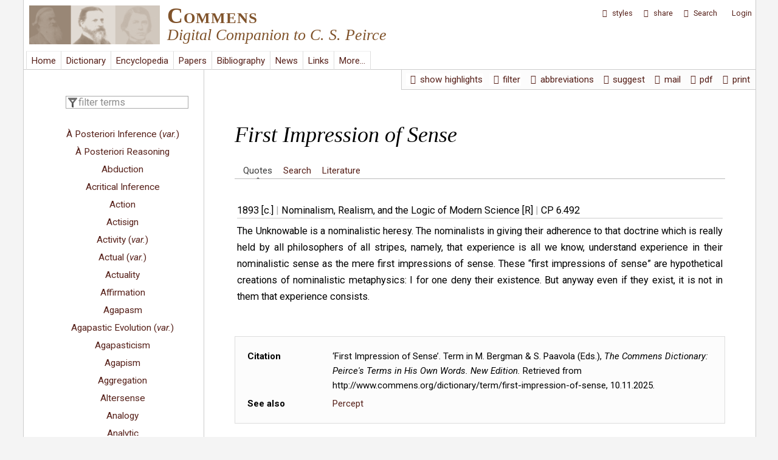

--- FILE ---
content_type: text/html; charset=utf-8
request_url: http://commens.org/dictionary/term/first-impression-of-sense
body_size: 22050
content:
<!DOCTYPE html>
<head>
  <meta http-equiv="Content-Type" content="text/html; charset=utf-8" />
<link rel="shortcut icon" href="http://www.commens.org/sites/all/themes/mayo/_custom/icons/commens.ico" type="image/vnd.microsoft.icon" />
<meta name="viewport" content="width=device-width, initial-scale=1" />
<meta name="description" content="&#039;First Impression of Sense&#039; in the Commens Dictionary | Commens: Digital Companion to C. S. Peirce | http://www.commens.org" />
<meta name="abstract" content="Commens is a Peirce studies website, which supports investigation of the work of C. S. Peirce and promotes research in Peircean philosophy. Commens publishes the Commens Dictionary, the Commens Encyclopedia, and the Commens Working Papers." />
<meta name="keywords" content="First Impression of Sense" />
<meta name="generator" content="Drupal 7 (http://drupal.org)" />
<meta name="rights" content="Commens" />
<link rel="image_src" href="http://www.commens.org/sites/all/themes/mayo/_custom/logo/logo.png" />
<link rel="canonical" href="http://www.commens.org" />
<meta name="dcterms.title" content="Commens" />
<meta name="dcterms.subject" content="Peirce,philosophy,semiotics,pragmatism,theory of signs" />
<meta name="dcterms.description" content="Digital Companion to C. S. Peirce" />
<meta name="dcterms.publisher" content="Commens" />
<meta name="dcterms.type" content="Text" />
<meta name="dcterms.language" content="en" />
<meta name="dcterms.rights" content="Commens" />
  <title>First Impression of Sense | Dictionary | Commens</title>
  <style type="text/css" media="all">
@import url("http://www.commens.org/modules/system/system.base.css?qbpbi1");
@import url("http://www.commens.org/modules/system/system.menus.css?qbpbi1");
@import url("http://www.commens.org/modules/system/system.messages.css?qbpbi1");
@import url("http://www.commens.org/modules/system/system.theme.css?qbpbi1");
</style>
<style type="text/css" media="all">
@import url("http://www.commens.org/sites/all/modules/jquery_update/replace/ui/themes/base/minified/jquery.ui.core.min.css?qbpbi1");
@import url("http://www.commens.org/sites/all/modules/jquery_update/replace/ui/themes/base/minified/jquery.ui.theme.min.css?qbpbi1");
@import url("http://www.commens.org/modules/overlay/overlay-parent.css?qbpbi1");
</style>
<style type="text/css" media="all">
@import url("http://www.commens.org/sites/all/modules/simplenews/simplenews.css?qbpbi1");
@import url("http://www.commens.org/sites/all/modules/colorbox_node/colorbox_node.css?qbpbi1");
@import url("http://www.commens.org/sites/all/modules/date/date_api/date.css?qbpbi1");
@import url("http://www.commens.org/sites/all/modules/date/date_popup/themes/datepicker.1.7.css?qbpbi1");
@import url("http://www.commens.org/modules/field/theme/field.css?qbpbi1");
@import url("http://www.commens.org/modules/node/node.css?qbpbi1");
@import url("http://www.commens.org/sites/all/modules/timed_messages/css/timed_messages.css?qbpbi1");
@import url("http://www.commens.org/sites/all/modules/views/css/views.css?qbpbi1");
</style>
<style type="text/css" media="all">
@import url("http://www.commens.org/sites/all/modules/block_refresh/css/block_refresh.css?qbpbi1");
@import url("http://www.commens.org/sites/all/modules/colorbox/styles/plain/colorbox_style.css?qbpbi1");
@import url("http://www.commens.org/sites/all/modules/ctools/css/ctools.css?qbpbi1");
@import url("http://www.commens.org/sites/all/modules/jquerymenu/jquerymenu.css?qbpbi1");
@import url("http://www.commens.org/sites/all/libraries/jquery-ui-multiselect-widget/jquery.multiselect.css?qbpbi1");
@import url("http://www.commens.org/sites/all/modules/jquery_ui_multiselect_widget/jquery_ui_multiselect_widget.css?qbpbi1");
@import url("http://www.commens.org/sites/all/modules/typogrify/typogrify.css?qbpbi1");
@import url("http://www.commens.org/sites/all/modules/fontello/css/fontello.fix.css?qbpbi1");
@import url("http://www.commens.org/sites/default/files/icon/fontello/icons/css/fontello.css?qbpbi1");
</style>

<!--[if IE 7]>
<style type="text/css" media="all">
@import url("http://www.commens.org/sites/default/files/icon/fontello/icons/css/fontello-ie7.css?qbpbi1");
</style>
<![endif]-->
<style type="text/css" media="all">
@import url("http://www.commens.org/sites/all/modules/exposed_filter_data/exposed_filter_data.css?qbpbi1");
@import url("http://www.commens.org/sites/all/modules/styleswitcher/styleswitcher.overlay.css?qbpbi1");
@import url("http://www.commens.org/sites/all/modules/quicktabs/css/quicktabs.css?qbpbi1");
@import url("http://www.commens.org/sites/all/modules/quicktabs/quicktabs_tabstyles/tabstyles/arrows/arrows.css?qbpbi1");
</style>
<link type="text/css" rel="stylesheet" href="https://fonts.googleapis.com/css?family=Roboto:400,700,400italic,700italic,900,900italic,500,500italic&amp;subset=latin,greek,greek-ext" media="all" />
<style type="text/css" media="all">
@import url("http://www.commens.org/sites/all/themes/mayo/css/style.css?qbpbi1");
@import url("http://www.commens.org/sites/default/files/color/mayo-633473b2/colors.css?qbpbi1");
@import url("http://www.commens.org/sites/all/themes/mayo/css/custom/general-layout.css?qbpbi1");
@import url("http://www.commens.org/sites/all/themes/mayo/css/custom/menubar.css?qbpbi1");
@import url("http://www.commens.org/sites/all/themes/mayo/css/custom/user-menu.css?qbpbi1");
@import url("http://www.commens.org/sites/all/themes/mayo/css/custom/submenubar.css?qbpbi1");
@import url("http://www.commens.org/sites/all/themes/mayo/css/custom/front.css?qbpbi1");
@import url("http://www.commens.org/sites/all/themes/mayo/css/custom/lists.css?qbpbi1");
@import url("http://www.commens.org/sites/all/themes/mayo/css/custom/headings.css?qbpbi1");
@import url("http://www.commens.org/sites/all/themes/mayo/css/custom/forms-buttons.css?qbpbi1");
@import url("http://www.commens.org/sites/all/themes/mayo/css/custom/tables.css?qbpbi1");
@import url("http://www.commens.org/sites/all/themes/mayo/css/custom/styles.css?qbpbi1");
@import url("http://www.commens.org/sites/all/themes/mayo/css/custom/custom.css?qbpbi1");
@import url("http://www.commens.org/sites/all/themes/mayo/css/custom/news.css?qbpbi1");
@import url("http://www.commens.org/sites/all/themes/mayo/css/custom/dictionary.css?qbpbi1");
@import url("http://www.commens.org/sites/all/themes/mayo/css/custom/encyclopedia.css?qbpbi1");
@import url("http://www.commens.org/sites/all/themes/mayo/css/custom/workingpapers.css?qbpbi1");
@import url("http://www.commens.org/sites/all/themes/mayo/css/custom/projects.css?qbpbi1");
@import url("http://www.commens.org/sites/all/themes/mayo/css/custom/bibliography.css?qbpbi1");
@import url("http://www.commens.org/sites/all/themes/mayo/css/custom/links.css?qbpbi1");
@import url("http://www.commens.org/sites/all/themes/mayo/css/custom/keywords.css?qbpbi1");
@import url("http://www.commens.org/sites/all/themes/mayo/css/custom/statistics.css?qbpbi1");
@import url("http://www.commens.org/sites/all/themes/mayo/css/custom/search.css?qbpbi1");
@import url("http://www.commens.org/sites/all/themes/mayo/css/custom/updates.css?qbpbi1");
@import url("http://www.commens.org/sites/all/themes/mayo/css/custom/about.css?qbpbi1");
@import url("http://www.commens.org/sites/all/themes/mayo/css/custom/modules.css?qbpbi1");
@import url("http://www.commens.org/sites/all/themes/mayo/css/custom/menus.css?qbpbi1");
@import url("http://www.commens.org/sites/all/themes/mayo/css/custom/webform.css?qbpbi1");
@import url("http://www.commens.org/sites/all/themes/mayo/css/custom/timeline.css?qbpbi1");
@import url("http://www.commens.org/sites/all/themes/mayo/css/custom/editor.css?qbpbi1");
@import url("http://www.commens.org/sites/all/themes/mayo/css/custom/user.css?qbpbi1");
</style>
<style type="text/css" media="all">
@import url("http://www.commens.org/sites/all/themes/mayo/css/custom/fonts.css?qbpbi1");
@import url("http://www.commens.org/sites/all/themes/mayo/css/custom/media.css?qbpbi1");
</style>
<style type="text/css" media="print">
@import url("http://www.commens.org/sites/all/themes/mayo/css/print.css?qbpbi1");
</style>
<link type="text/css" rel="stylesheet" href="http://www.commens.org/sites/default/files/mayo/mayo_files/mayo.responsive.layout.css?qbpbi1" media="only screen" />

<!--[if IE 8]>
<link type="text/css" rel="stylesheet" href="http://www.commens.org/sites/all/themes/mayo/css/ie8.css?qbpbi1" media="all" />
<![endif]-->

<!--[if  IE 7]>
<link type="text/css" rel="stylesheet" href="http://www.commens.org/sites/all/themes/mayo/css/ie.css?qbpbi1" media="all" />
<![endif]-->

<!--[if IE 6]>
<link type="text/css" rel="stylesheet" href="http://www.commens.org/sites/all/themes/mayo/css/ie6.css?qbpbi1" media="all" />
<![endif]-->
<style type="text/css" media="all">
<!--/*--><![CDATA[/*><!--*/
body{font-size:100%;font-family:roboto,arial,helvetica,verdana,serif;}
h1,h2,h3,h4,h5{font-size:100%;font-family:roboto,arial,helvetica,verdana,serif;font-family:roboto,arial,helvetica,verdana,serif;}

/*]]>*/-->
</style>
<link type="text/css" rel="stylesheet" href="http://www.commens.org/styleswitcher/css/mayo?qbpbi1" media="all" id="styleswitcher-css" />
  <script type="text/javascript" src="http://www.commens.org/sites/all/modules/jquery_update/replace/jquery/1.8/jquery.min.js?v=1.8.3"></script>
<script type="text/javascript" src="http://www.commens.org/misc/jquery-extend-3.4.0.js?v=1.8.3"></script>
<script type="text/javascript" src="http://www.commens.org/misc/jquery-html-prefilter-3.5.0-backport.js?v=1.8.3"></script>
<script type="text/javascript" src="http://www.commens.org/misc/jquery.once.js?v=1.2"></script>
<script type="text/javascript" src="http://www.commens.org/misc/drupal.js?qbpbi1"></script>
<script type="text/javascript" src="http://www.commens.org/sites/all/modules/jquery_update/replace/ui/ui/minified/jquery.ui.core.min.js?v=1.10.2"></script>
<script type="text/javascript" src="http://www.commens.org/sites/all/modules/jquery_update/replace/ui/ui/minified/jquery.ui.widget.min.js?v=1.10.2"></script>
<script type="text/javascript" src="http://www.commens.org/misc/jquery.ba-bbq.js?v=1.2.1"></script>
<script type="text/javascript" src="http://www.commens.org/modules/overlay/overlay-parent.js?v=1.0"></script>
<script type="text/javascript" src="http://www.commens.org/sites/all/modules/jquery_update/replace/ui/external/jquery.cookie.js?v=67fb34f6a866c40d0570"></script>
<script type="text/javascript" src="http://www.commens.org/sites/all/modules/jquery_update/replace/jquery.form/3/jquery.form.min.js?v=3.51.0"></script>
<script type="text/javascript" src="http://www.commens.org/misc/ajax.js?v=7.70"></script>
<script type="text/javascript" src="http://www.commens.org/sites/all/modules/jquery_update/js/jquery_update.js?v=0.0.1"></script>
<script type="text/javascript" src="http://www.commens.org/sites/all/modules/button_field/js/button_field.ajax.js?qbpbi1"></script>
<script type="text/javascript" src="http://www.commens.org/sites/all/modules/main_menu/main_menu.js?qbpbi1"></script>
<script type="text/javascript" src="http://www.commens.org/sites/all/modules/spamspan/spamspan.js?qbpbi1"></script>
<script type="text/javascript" src="http://www.commens.org/sites/all/modules/timed_messages/js/timed_messages.js?qbpbi1"></script>
<script type="text/javascript" src="http://www.commens.org/misc/progress.js?qbpbi1"></script>
<script type="text/javascript">
<!--//--><![CDATA[//><!--
var themeTableHeaderOffset = function() { var offsetheight = jQuery("#header").height() +10; return offsetheight; }
//--><!]]>
</script>
<script type="text/javascript" src="http://www.commens.org/sites/all/libraries/colorbox/jquery.colorbox-min.js?qbpbi1"></script>
<script type="text/javascript" src="http://www.commens.org/sites/all/modules/colorbox/js/colorbox.js?qbpbi1"></script>
<script type="text/javascript" src="http://www.commens.org/sites/all/modules/colorbox/styles/plain/colorbox_style.js?qbpbi1"></script>
<script type="text/javascript" src="http://www.commens.org/sites/all/modules/colorbox/js/colorbox_load.js?qbpbi1"></script>
<script type="text/javascript" src="http://www.commens.org/sites/all/modules/colorbox/js/colorbox_inline.js?qbpbi1"></script>
<script type="text/javascript" src="http://www.commens.org/sites/all/modules/jcaption/jcaption.js?qbpbi1"></script>
<script type="text/javascript" src="http://www.commens.org/sites/all/modules/jquerymenu/jquerymenu.js?qbpbi1"></script>
<script type="text/javascript" src="http://www.commens.org/sites/all/libraries/pause/jquery.pause.min.js?qbpbi1"></script>
<script type="text/javascript" src="http://www.commens.org/sites/all/modules/views/js/base.js?qbpbi1"></script>
<script type="text/javascript" src="http://www.commens.org/sites/all/modules/ctools/js/auto-submit.js?qbpbi1"></script>
<script type="text/javascript" src="http://www.commens.org/sites/all/modules/views/js/ajax_view.js?qbpbi1"></script>
<script type="text/javascript" src="http://www.commens.org/sites/all/modules/matomo/matomo.js?qbpbi1"></script>
<script type="text/javascript" src="http://www.commens.org/sites/all/modules/views_flag_refresh/views_flag_refresh.js?qbpbi1"></script>
<script type="text/javascript">
<!--//--><![CDATA[//><!--
var _paq = _paq || [];(function(){var u=(("https:" == document.location.protocol) ? "" : "http://stats.commens.org/");_paq.push(["setSiteId", "1"]);_paq.push(["setTrackerUrl", u+"piwik.php"]);_paq.push(["setCookieDomain", ".commens.org"]);_paq.push(["trackPageView"]);_paq.push(["setIgnoreClasses", ["no-tracking","colorbox"]]);_paq.push(["enableLinkTracking"]);var d=document,g=d.createElement("script"),s=d.getElementsByTagName("script")[0];g.type="text/javascript";g.defer=true;g.async=true;g.src="http://www.commens.org/sites/default/files/matomo/piwik.js?qbpbi1";s.parentNode.insertBefore(g,s);})();
//--><!]]>
</script>
<script type="text/javascript" src="http://www.commens.org/sites/all/modules/styleswitcher/styleswitcher.js?qbpbi1"></script>
<script type="text/javascript" src="http://www.commens.org/sites/all/modules/quicktabs/js/quicktabs.js?qbpbi1"></script>
<script type="text/javascript" src="http://www.commens.org/sites/all/themes/mayo/js/dictionary_filter_highlight.js?qbpbi1"></script>
<script type="text/javascript" src="http://www.commens.org/sites/all/themes/mayo/js/dictionary_menu_height.js?qbpbi1"></script>
<script type="text/javascript" src="http://www.commens.org/sites/all/themes/mayo/js/reset_button_fix.js?qbpbi1"></script>
<script type="text/javascript" src="http://www.commens.org/sites/all/themes/mayo/js/dictionary_term_pages.js?qbpbi1"></script>
<script type="text/javascript" src="http://www.commens.org/sites/all/modules/colorbox_node/colorbox_node.js?qbpbi1"></script>
<script type="text/javascript" src="http://www.commens.org/sites/all/themes/mayo/js/jquery.tableofcontents.min.js?qbpbi1"></script>
<script type="text/javascript" src="http://www.commens.org/sites/all/themes/mayo/js/jquery.highlight.js?qbpbi1"></script>
<script type="text/javascript" src="http://www.commens.org/sites/all/themes/mayo/js/to-title-case.js?qbpbi1"></script>
<script type="text/javascript" src="http://www.commens.org/sites/all/themes/mayo/js/scrollbar-width.js?qbpbi1"></script>
<script type="text/javascript" src="http://www.commens.org/sites/all/themes/mayo/js/colorbox-resize.js?qbpbi1"></script>
<script type="text/javascript" src="http://www.commens.org/sites/all/themes/mayo/js/global_disablers.js?qbpbi1"></script>
<script type="text/javascript" src="http://www.commens.org/sites/all/themes/mayo/js/global_totop.js?qbpbi1"></script>
<script type="text/javascript" src="http://www.commens.org/sites/all/themes/mayo/js/global_menu_functions.js?qbpbi1"></script>
<script type="text/javascript">
<!--//--><![CDATA[//><!--
jQuery.extend(Drupal.settings, {"basePath":"\/","pathPrefix":"","tableHeaderOffset":"themeTableHeaderOffset","ajaxPageState":{"theme":"mayo","theme_token":"R9OjEin4UhYKiRfMPKpvhBhlYXZKOIOzuYqOzXxx5u0","jquery_version":"1.8","js":{"sites\/all\/modules\/block_refresh\/js\/block_refresh.js":1,"sites\/all\/libraries\/jquery-ui-multiselect-widget\/src\/jquery.multiselect.js":1,"sites\/all\/libraries\/jquery-ui-multiselect-widget\/src\/jquery.multiselect.filter.js":1,"sites\/all\/modules\/jquery_ui_multiselect_widget\/jquery_ui_multiselect_widget.js":1,"sites\/all\/modules\/jquery_update\/replace\/jquery\/1.8\/jquery.min.js":1,"misc\/jquery-extend-3.4.0.js":1,"misc\/jquery-html-prefilter-3.5.0-backport.js":1,"misc\/jquery.once.js":1,"misc\/drupal.js":1,"sites\/all\/modules\/jquery_update\/replace\/ui\/ui\/minified\/jquery.ui.core.min.js":1,"sites\/all\/modules\/jquery_update\/replace\/ui\/ui\/minified\/jquery.ui.widget.min.js":1,"misc\/jquery.ba-bbq.js":1,"modules\/overlay\/overlay-parent.js":1,"sites\/all\/modules\/jquery_update\/replace\/ui\/external\/jquery.cookie.js":1,"sites\/all\/modules\/jquery_update\/replace\/jquery.form\/3\/jquery.form.min.js":1,"misc\/ajax.js":1,"sites\/all\/modules\/jquery_update\/js\/jquery_update.js":1,"sites\/all\/modules\/button_field\/js\/button_field.ajax.js":1,"sites\/all\/modules\/main_menu\/main_menu.js":1,"sites\/all\/modules\/spamspan\/spamspan.js":1,"sites\/all\/modules\/timed_messages\/js\/timed_messages.js":1,"misc\/progress.js":1,"0":1,"sites\/all\/libraries\/colorbox\/jquery.colorbox-min.js":1,"sites\/all\/modules\/colorbox\/js\/colorbox.js":1,"sites\/all\/modules\/colorbox\/styles\/plain\/colorbox_style.js":1,"sites\/all\/modules\/colorbox\/js\/colorbox_load.js":1,"sites\/all\/modules\/colorbox\/js\/colorbox_inline.js":1,"sites\/all\/modules\/jcaption\/jcaption.js":1,"sites\/all\/modules\/jquerymenu\/jquerymenu.js":1,"sites\/all\/libraries\/pause\/jquery.pause.min.js":1,"sites\/all\/modules\/views\/js\/base.js":1,"sites\/all\/modules\/ctools\/js\/auto-submit.js":1,"sites\/all\/modules\/views\/js\/ajax_view.js":1,"sites\/all\/modules\/matomo\/matomo.js":1,"sites\/all\/modules\/views_flag_refresh\/views_flag_refresh.js":1,"1":1,"sites\/all\/modules\/styleswitcher\/styleswitcher.js":1,"sites\/all\/modules\/quicktabs\/js\/quicktabs.js":1,"sites\/all\/themes\/mayo\/js\/dictionary_filter_highlight.js":1,"sites\/all\/themes\/mayo\/js\/dictionary_menu_height.js":1,"sites\/all\/themes\/mayo\/js\/reset_button_fix.js":1,"sites\/all\/themes\/mayo\/js\/dictionary_term_pages.js":1,"sites\/all\/modules\/colorbox_node\/colorbox_node.js":1,"sites\/all\/themes\/mayo\/js\/jquery.tableofcontents.min.js":1,"sites\/all\/themes\/mayo\/js\/jquery.highlight.js":1,"sites\/all\/themes\/mayo\/js\/to-title-case.js":1,"sites\/all\/themes\/mayo\/js\/scrollbar-width.js":1,"sites\/all\/themes\/mayo\/js\/colorbox-resize.js":1,"sites\/all\/themes\/mayo\/js\/global_disablers.js":1,"sites\/all\/themes\/mayo\/js\/global_totop.js":1,"sites\/all\/themes\/mayo\/js\/global_menu_functions.js":1},"css":{"modules\/system\/system.base.css":1,"modules\/system\/system.menus.css":1,"modules\/system\/system.messages.css":1,"modules\/system\/system.theme.css":1,"misc\/ui\/jquery.ui.core.css":1,"misc\/ui\/jquery.ui.theme.css":1,"modules\/overlay\/overlay-parent.css":1,"sites\/all\/modules\/simplenews\/simplenews.css":1,"sites\/all\/modules\/colorbox_node\/colorbox_node.css":1,"sites\/all\/modules\/date\/date_api\/date.css":1,"sites\/all\/modules\/date\/date_popup\/themes\/datepicker.1.7.css":1,"modules\/field\/theme\/field.css":1,"modules\/node\/node.css":1,"modules\/search\/search.css":1,"sites\/all\/modules\/timed_messages\/css\/timed_messages.css":1,"modules\/user\/user.css":1,"sites\/all\/modules\/views\/css\/views.css":1,"sites\/all\/modules\/block_refresh\/css\/block_refresh.css":1,"sites\/all\/modules\/colorbox\/styles\/plain\/colorbox_style.css":1,"sites\/all\/modules\/ctools\/css\/ctools.css":1,"sites\/all\/modules\/jquerymenu\/jquerymenu.css":1,"sites\/all\/libraries\/jquery-ui-multiselect-widget\/jquery.multiselect.css":1,"sites\/all\/libraries\/jquery-ui-multiselect-widget\/jquery.multiselect.filter.css":1,"sites\/all\/modules\/jquery_ui_multiselect_widget\/jquery_ui_multiselect_widget.css":1,"sites\/all\/modules\/typogrify\/typogrify.css":1,"sites\/all\/modules\/fontello\/css\/fontello.fix.css":1,"public:\/\/icon\/fontello\/icons\/css\/fontello.css":1,"public:\/\/icon\/fontello\/icons\/css\/fontello-ie7.css":1,"sites\/all\/modules\/exposed_filter_data\/exposed_filter_data.css":1,"sites\/all\/modules\/styleswitcher\/styleswitcher.overlay.css":1,"sites\/all\/modules\/quicktabs\/css\/quicktabs.css":1,"sites\/all\/modules\/quicktabs\/quicktabs_tabstyles\/tabstyles\/arrows\/arrows.css":1,"https:\/\/fonts.googleapis.com\/css?family=Roboto:400,700,400italic,700italic,900,900italic,500,500italic\u0026subset=latin,greek,greek-ext":1,"sites\/all\/themes\/mayo\/css\/style.css":1,"sites\/all\/themes\/mayo\/css\/colors.css":1,"sites\/all\/themes\/mayo\/css\/custom\/fonts\/roboto_regular\/stylesheet.css":1,"sites\/all\/themes\/mayo\/css\/custom\/fonts\/roboto_italic\/stylesheet.css":1,"sites\/all\/themes\/mayo\/css\/custom\/general-layout.css":1,"sites\/all\/themes\/mayo\/css\/custom\/menubar.css":1,"sites\/all\/themes\/mayo\/css\/custom\/user-menu.css":1,"sites\/all\/themes\/mayo\/css\/custom\/submenubar.css":1,"sites\/all\/themes\/mayo\/css\/custom\/front.css":1,"sites\/all\/themes\/mayo\/css\/custom\/lists.css":1,"sites\/all\/themes\/mayo\/css\/custom\/headings.css":1,"sites\/all\/themes\/mayo\/css\/custom\/forms-buttons.css":1,"sites\/all\/themes\/mayo\/css\/custom\/tables.css":1,"sites\/all\/themes\/mayo\/css\/custom\/styles.css":1,"sites\/all\/themes\/mayo\/css\/custom\/custom.css":1,"sites\/all\/themes\/mayo\/css\/custom\/news.css":1,"sites\/all\/themes\/mayo\/css\/custom\/dictionary.css":1,"sites\/all\/themes\/mayo\/css\/custom\/encyclopedia.css":1,"sites\/all\/themes\/mayo\/css\/custom\/workingpapers.css":1,"sites\/all\/themes\/mayo\/css\/custom\/projects.css":1,"sites\/all\/themes\/mayo\/css\/custom\/bibliography.css":1,"sites\/all\/themes\/mayo\/css\/custom\/links.css":1,"sites\/all\/themes\/mayo\/css\/custom\/keywords.css":1,"sites\/all\/themes\/mayo\/css\/custom\/statistics.css":1,"sites\/all\/themes\/mayo\/css\/custom\/search.css":1,"sites\/all\/themes\/mayo\/css\/custom\/updates.css":1,"sites\/all\/themes\/mayo\/css\/custom\/about.css":1,"sites\/all\/themes\/mayo\/css\/custom\/modules.css":1,"sites\/all\/themes\/mayo\/css\/custom\/menus.css":1,"sites\/all\/themes\/mayo\/css\/custom\/webform.css":1,"sites\/all\/themes\/mayo\/css\/custom\/timeline.css":1,"sites\/all\/themes\/mayo\/css\/custom\/editor.css":1,"sites\/all\/themes\/mayo\/css\/custom\/user.css":1,"sites\/all\/themes\/mayo\/css\/custom\/fonts.css":1,"sites\/all\/themes\/mayo\/css\/custom\/media.css":1,"sites\/all\/themes\/mayo\/css\/print.css":1,"public:\/\/mayo\/mayo_files\/mayo.responsive.layout.css":1,"sites\/all\/themes\/mayo\/css\/ie8.css":1,"sites\/all\/themes\/mayo\/css\/ie.css":1,"sites\/all\/themes\/mayo\/css\/ie6.css":1,"0":1,"1":1,"http:\/\/www.commens.org\/styleswitcher\/css\/mayo":1}},"block_refresh":{"settings":{"block-views-recent-block-4":{"element":"block-views-recent-block-4","auto":1,"manual":0,"init":0,"arguments":1,"panels":0,"timer":"120","block":{"block":"views","delta":"recent-block_4"},"bypass_page_cache":0,"bypass_external_cache":""},"block-system-user-menu":{"element":"block-system-user-menu","auto":1,"manual":0,"init":1,"arguments":0,"panels":0,"timer":"240","block":{"block":"system","delta":"user-menu"},"bypass_page_cache":1,"bypass_external_cache":""},"block-views-user-front-page-block":{"element":"block-views-user-front-page-block","auto":0,"manual":0,"init":1,"arguments":0,"panels":0,"timer":"120","block":{"block":"views","delta":"user_front_page-block"},"bypass_page_cache":1,"bypass_external_cache":""}},"args":["dictionary","term","first-impression-of-sense"],"query":""},"colorbox":{"transition":"elastic","speed":"500","opacity":"0.70","slideshow":false,"slideshowAuto":true,"slideshowSpeed":"2500","slideshowStart":"start slideshow","slideshowStop":"stop slideshow","current":"{current} of {total}","previous":"\u00ab Prev","next":"Next \u00bb","close":"Close","overlayClose":true,"returnFocus":true,"maxWidth":"100%","maxHeight":"100%","initialWidth":"50%","initialHeight":"50%","fixed":true,"scrolling":true,"mobiledetect":true,"mobiledevicewidth":"480px"},"jcaption":{"jcaption_selectors":[".node-encyclopedia-article img"],"jcaption_alt_title":"alt","jcaption_requireText":1,"jcaption_copyStyle":1,"jcaption_removeStyle":1,"jcaption_removeClass":1,"jcaption_removeAlign":0,"jcaption_copyAlignmentToClass":0,"jcaption_copyFloatToClass":0,"jcaption_copyClassToClass":1,"jcaption_autoWidth":1,"jcaption_keepLink":0,"jcaption_styleMarkup":"font-size:.95em;font-style:italic;margin-bottom:20px;margin-top:-4px;","jcaption_animate":0,"jcaption_showDuration":"1000","jcaption_hideDuration":"1000"},"jquerymenu":{"hover":0,"animate":1,"edit_link":0,"click_to_expand":1},"jquery_ui_multiselect_widget":{"module_path":"sites\/all\/modules\/jquery_ui_multiselect_widget","multiple":1,"filter":0,"subselector":"","selectedlist":"4","autoOpen":0,"header":1,"height":"auto","classes":"","filter_auto_reset":0,"filter_width":"100","jquery_ui_multiselect_widget_path_match_exclude":"node\/*\/edit"},"overlay":{"paths":{"admin":"node\/*\/addanother\ncacheflush\/*\nnode\/*\/access\nimport\nimport\/*\nnode\/*\/import\nnode\/*\/delete-items\nnode\/*\/log\nfield-collection\/*\/*\/edit\nfield-collection\/*\/*\/delete\nfield-collection\/*\/add\/*\/*\nnode\/*\/edit\nnode\/*\/delete\nnode\/*\/revisions\nnode\/*\/revisions\/*\/revert\nnode\/*\/revisions\/*\/delete\nnode\/add\nnode\/add\/*\noverlay\/dismiss-message\ncomment\/reply\/*\ncomment\/*\/delete\nnode\/*\/track\nnode\/add\/term-suggestion\nnode\/add\/comment-custom*\nnode\/add\/dictionary_entry\/sources\ncontent\/edit\/*\nuser\/*\nuser\nuser\/*\/track\/navigation\nuser\/*\/track\nuser\/register\/*\nuser\/account\/*\nuser\/*\/cancel\nuser\/*\/view\nuser\/*\/imce\nuser\/*\/edit\/simplenews\ncontact\ncontact\/*\nactivity\ndictionary\/sources\/quotes\/*\nencyclopedia\/print\/*\nnode\/*\/clone\nnode\/*\/display\nnode\/*\/content_dependency\nnode\/*\/revisions\/view\/*\nnode\/*\/revisions\/list\nnode\/*\/revisions\/*\/publish\nimport*\nfilter\/tips\nworkbench\nnode\/*\/revisions\/*\nnode\/*\/moderation\/*\nnode\/*\/draft\nnode\/*\/revisions\/*\/list\nnode\/*\/unpublish-current\nprintmail\/*\nnode\/*\/editions\nnewsletter\/confirm\/remove\/*\nnewsletter\/subscriptions\ncommens_user\/*\ncommens_user\/login\ncommens_user\ncommens_user\/password\ncommens_user\/register\ncommens_user\/*\/track\/navigation\ncommens_user\/*\/track\ncommens_user\/register\/*\ncommens_user\/account\/*\ncommens_user\/*\/cancel\ncommens_user\/*\/view\ncommens_user\/*\/imce\ncommens_user\/*\/edit\/simplenews\ncommens_user\/*\/spambot\ncommens_user\/username\nfeedback*\ndictionary\/quote\/suggestion*\nencyclopedia\/submit\nentityform\/*\nform\/submission\/*\npapers\/submit\nnode\/*\/content_connected\nnode\/*\/simplenews\nuser\/*\/spambot\nadmin\nadmin\/*\nbatch\ntaxonomy\/term\/*\/edit\nuser\/*\/edit\nuser\/*\/edit\/*\nuser\/*\/display\ntaxonomy\/term\/*\/display\nnode\/*\/revisions\/view\/*\/*","non_admin":"admin\/structure\/block\/demo\/*\nadmin\/reports\/status\/php"},"pathPrefixes":[],"ajaxCallback":"overlay-ajax"},"timed_messages":{"messages_class":"messages","hide_with_krumo":0,"status_class":"status","warning_class":"warning","error_class":"error","hide_status":1,"hide_warning":1,"hide_error":1,"status_time":"10000","warning_time":"10000","error_time":"15000"},"better_exposed_filters":{"views":{"dictionary_term_dummy":{"displays":{"page":{"filters":[]}}},"dictionary_tools_menu_block":{"displays":{"block":{"filters":[]}}},"share_links":{"displays":{"block":{"filters":[]}}},"dictionary_term_title":{"displays":{"block":{"filters":[]},"block_2":{"filters":[]},"block_1":{"filters":[]}}},"dictionary_synonyms_and_related_terms":{"displays":{"block":{"filters":[]}}},"dictionary_term_pages":{"displays":{"page":{"filters":{"field_year_value":{"required":false},"source_title":{"required":false},"field_entry_quote_value":{"required":false}}}}},"dictionary_editorial_term_remarks":{"displays":{"block":{"filters":[]}}},"dictionary_lookup_menu":{"displays":{"block_1":{"filters":[]},"block":{"filters":[]}}},"dictionary_secondary_readings":{"displays":{"block_1":{"filters":[]},"block":{"filters":[]}}},"dictionary_terms_menu_block":{"displays":{"block_3":{"filters":{"dictionary-term":{"required":false}}}}}}},"urlIsAjaxTrusted":{"\/dictionary\/term\/all\/page":true,"\/views\/ajax":true,"\/":true,"\/dictionary\/term\/first-impression-of-sense":true,"\/quicktabs\/ajax\/dictionary_term_tabs\/0\/view\/dictionary_term_pages\/page\/1\/dictionary%252Fterm%252Ffirst-impression-of-sense\/first-impression-of-sense":true,"\/quicktabs\/ajax\/dictionary_term_tabs\/2\/view\/dictionary_lookup_menu\/block\/3\/dictionary%252Fterm%252Ffirst-impression-of-sense\/first-impression-of-sense":true,"\/quicktabs\/ajax\/dictionary_term_tabs\/3\/view\/dictionary_secondary_readings\/block\/4\/dictionary%252Fterm%252Ffirst-impression-of-sense\/first-impression-of-sense":true},"views":{"ajax_path":"\/views\/ajax","ajaxViews":{"views_dom_id:1e1a48d138ffa86a88a2bf3a2d0380b5":{"view_name":"dictionary_tools_menu_block","view_display_id":"block","view_args":"first-impression-of-sense","view_path":"dictionary\/term\/first-impression-of-sense","view_base_path":null,"view_dom_id":"1e1a48d138ffa86a88a2bf3a2d0380b5","pager_element":0},"views_dom_id:115cdf87f672935ee0d534c54e1c09af":{"view_name":"share_links","view_display_id":"block","view_args":"","view_path":"dictionary\/term\/first-impression-of-sense","view_base_path":null,"view_dom_id":"115cdf87f672935ee0d534c54e1c09af","pager_element":0},"views_dom_id:4ff9fc252f1e74ddec8f3dc9e9375ad2":{"view_name":"dictionary_synonyms_and_related_terms","view_display_id":"block","view_args":"first-impression-of-sense","view_path":"dictionary\/term\/first-impression-of-sense","view_base_path":null,"view_dom_id":"4ff9fc252f1e74ddec8f3dc9e9375ad2","pager_element":0},"views_dom_id:49994ab802c485c6c1ba849e08b7b4c5":{"view_name":"dictionary_term_pages","view_display_id":"page","view_args":"first-impression-of-sense","view_path":"dictionary\/term\/first-impression-of-sense","view_base_path":"dictionary\/term\/%\/page","view_dom_id":"49994ab802c485c6c1ba849e08b7b4c5","pager_element":0},"views_dom_id:e9bd2de37e315bc17ebc7c76b611ab72":{"view_name":"dictionary_editorial_term_remarks","view_display_id":"block","view_args":"first-impression-of-sense","view_path":"dictionary\/term\/first-impression-of-sense","view_base_path":null,"view_dom_id":"e9bd2de37e315bc17ebc7c76b611ab72","pager_element":0},"views_dom_id:d3bcd0a5b30b7f95a85135b29e8625db":{"view_name":"dictionary_lookup_menu","view_display_id":"block_1","view_args":"first-impression-of-sense","view_path":"dictionary\/term\/first-impression-of-sense","view_base_path":null,"view_dom_id":"d3bcd0a5b30b7f95a85135b29e8625db","pager_element":0},"views_dom_id:a8140e13dbece38491e9a139c1302d4b":{"view_name":"dictionary_lookup_menu","view_display_id":"block","view_args":"first-impression-of-sense","view_path":"dictionary\/term\/first-impression-of-sense","view_base_path":null,"view_dom_id":"a8140e13dbece38491e9a139c1302d4b","pager_element":0},"views_dom_id:7afa8c108800fe7f2312c61654533b2d":{"view_name":"dictionary_secondary_readings","view_display_id":"block_1","view_args":"first-impression-of-sense","view_path":"dictionary\/term\/first-impression-of-sense","view_base_path":null,"view_dom_id":"7afa8c108800fe7f2312c61654533b2d","pager_element":0},"views_dom_id:c1d90247ad6ed14725240a359dde3145":{"view_name":"dictionary_secondary_readings","view_display_id":"block","view_args":"first-impression-of-sense","view_path":"dictionary\/term\/first-impression-of-sense","view_base_path":null,"view_dom_id":"c1d90247ad6ed14725240a359dde3145","pager_element":0},"views_dom_id:1967585f0da112cd671fc65201c9b0a8":{"view_name":"dictionary_terms_menu_block","view_display_id":"block_3","view_args":"","view_path":"dictionary\/term\/first-impression-of-sense","view_base_path":null,"view_dom_id":"1967585f0da112cd671fc65201c9b0a8","pager_element":0}}},"viewsFlagRefresh":{"imagePath":"\/sites\/all\/modules\/views_flag_refresh\/images"},"matomo":{"trackMailto":1,"trackColorbox":1},"styleSwitcher":{"styles":{"custom\/default":{"name":"custom\/default","label":"Default","path":"http:\/\/www.commens.org\/styleswitcher\/css\/mayo","weight":"0","status":true,"is_default":true,"_i":0,"theme":"mayo"},"theme\/grey_background":{"name":"theme\/grey_background","label":"Grey Background","path":"http:\/\/www.commens.org\/sites\/all\/themes\/mayo\/css\/custom\/switch\/grey.css","is_default":false,"status":true,"weight":0,"_i":1,"theme":"mayo"},"theme\/dark_grey_background":{"name":"theme\/dark_grey_background","label":"Dark Grey Background","path":"http:\/\/www.commens.org\/sites\/all\/themes\/mayo\/css\/custom\/switch\/dark-grey.css","is_default":false,"status":true,"weight":0,"_i":2,"theme":"mayo"},"theme\/dark_background":{"name":"theme\/dark_background","label":"Dark Background","path":"http:\/\/www.commens.org\/sites\/all\/themes\/mayo\/css\/custom\/switch\/dark.css","is_default":false,"status":true,"weight":0,"_i":3,"theme":"mayo"},"theme\/larger_text_size":{"name":"theme\/larger_text_size","label":"Larger Text Size","path":"http:\/\/www.commens.org\/sites\/all\/themes\/mayo\/css\/custom\/switch\/larger-text.css","is_default":false,"status":true,"weight":0,"_i":4,"theme":"mayo"}},"default":"custom\/default","enableOverlay":1,"cookieExpire":31536000,"theme":"mayo"},"ajax":{"quicktabs-tab-dictionary_term_tabs-0":{"progress":{"message":"","type":"throbber"},"event":"click","url":"\/quicktabs\/ajax\/dictionary_term_tabs\/0\/view\/dictionary_term_pages\/page\/1\/dictionary%252Fterm%252Ffirst-impression-of-sense\/first-impression-of-sense"},"quicktabs-tab-dictionary_term_tabs-2":{"progress":{"message":"","type":"throbber"},"event":"click","url":"\/quicktabs\/ajax\/dictionary_term_tabs\/2\/view\/dictionary_lookup_menu\/block\/3\/dictionary%252Fterm%252Ffirst-impression-of-sense\/first-impression-of-sense"},"quicktabs-tab-dictionary_term_tabs-3":{"progress":{"message":"","type":"throbber"},"event":"click","url":"\/quicktabs\/ajax\/dictionary_term_tabs\/3\/view\/dictionary_secondary_readings\/block\/4\/dictionary%252Fterm%252Ffirst-impression-of-sense\/first-impression-of-sense"}},"quicktabs":{"qt_dictionary_term_tabs":{"name":"dictionary_term_tabs","tabs":{"0":{"vid":"dictionary_term_pages","display":"page","args":"%2","use_title":0,"view_path":"dictionary%2Fterm%2Ffirst-impression-of-sense","view_dom_id":1,"ajax_args":"first-impression-of-sense","actual_args":["first-impression-of-sense"]},"2":{"vid":"dictionary_lookup_menu","display":"block","args":"%2","use_title":0,"view_path":"dictionary%2Fterm%2Ffirst-impression-of-sense","view_dom_id":3,"ajax_args":"first-impression-of-sense","actual_args":["first-impression-of-sense"]},"3":{"vid":"dictionary_secondary_readings","display":"block","args":"%2","use_title":0,"view_path":"dictionary%2Fterm%2Ffirst-impression-of-sense","view_dom_id":4,"ajax_args":"first-impression-of-sense","actual_args":["first-impression-of-sense"]}},"viewsFlagRefresh":[]}},"colorbox_node":{"width":"50%","height":"50%"}});
//--><!]]>
</script>
</head>
<body class="html not-front not-logged-in one-sidebar sidebar-first page-dictionary page-dictionary-term page-dictionary-term-first-impression-of-sense dictionary-pages rc-0" >
  <div id="skip-link">
    <a href="#main-content" class="element-invisible element-focusable">Skip to main content</a>
  </div>
    

<div id="page-wrapper" style=" margin-top: 0px; margin-bottom: 0px;">
  <div id="page" style="padding: 0px;">

    <div id="header" style="border-width: 1px;">
    <div id="header-watermark" style="">
    <div class="section clearfix">

              <div id="logo">
        <a href="/" title="Home" rel="home">
          <img src="http://www.commens.org/sites/all/themes/mayo/_custom/logo/logo.png" alt="Home" />
        </a>
        </div> <!-- /#logo -->
      
              <div id="name-and-slogan">
                                    <div id="site-name"><strong>
                <a href="/" title="Home" rel="home"><span>Commens</span></a>
              </strong></div>
                      
                      <div id="site-slogan">Digital Companion to C. S. Peirce</div>
                  </div> <!-- /#name-and-slogan -->
      
      
      
      <div class="clearfix cfie"></div>

        <div class="region region-header">
    <div id="block-block-14" class="block block-block clearfix">

    
  <div class="content">
    <noscript><meta http-equiv="Refresh" content="0;URL=enable-javascript" /><span class="message-text"> Commens requires <i>Javascript</i> to function properly </span><br /><br /></noscript>  </div>
</div>
  </div>

    </div> <!-- /.section -->
    </div> <!-- /#header-watermark -->
    </div> <!-- /#header -->

    
    <div class="clearfix cfie"></div>

    <!-- for nice_menus, superfish -->
        <div id="menubar" class="menubar clearfix">
        <div class="region region-menubar">
    <div id="block-search-form" class="block block-search clearfix">

    
  <div class="content">
    <form action="/dictionary/term/first-impression-of-sense" method="post" id="search-block-form" accept-charset="UTF-8"><div><div class="container-inline">
      <h2 class="element-invisible">Search form</h2>
    <div class="form-item form-type-textfield form-item-search-block-form">
  <label class="element-invisible" for="edit-search-block-form--2">Search </label>
 <input placeholder="enter search terms" type="text" id="edit-search-block-form--2" name="search_block_form" value="" size="24" maxlength="128" class="form-text" />
</div>
<div class="form-actions form-wrapper" id="edit-actions"></div><input type="hidden" name="form_build_id" value="form-x1FJ_vh7XX5zIDUwQMcY0gRLkwKTgtLrQla1l0m6H0k" />
<input type="hidden" name="form_id" value="search_block_form" />
</div>
</div></form>  </div>
</div>
<div id="block-block-161" class="block block-block clearfix">

    
  <div class="content">
    <div class="compact-menu" id="compact-main-menu">
<div class="displayCMenu compact"><a class="compact-button commens-drop" title="Main menu"><i class="icon icon-menu"></i></a><div class="compact-main-menu compact-menu-menu">
<div id="block-menu-menu-compact-main-menu" class="block block-menu clearfix">

    
  <div class="content">
    <ul class="menu"><li class="first leaf"><a href="/home"><i class="icon fontello icon-home-1" aria-hidden="true"></i>Home</a></li>
<li class="leaf"><a href="/news"><i class="icon fontello icon-newspaper" aria-hidden="true"></i>News</a></li>
<li class="leaf active-trail"><a href="/dictionary" class="active-trail"><i class="icon fontello icon-quote" aria-hidden="true"></i>Dictionary</a></li>
<li class="leaf"><a href="/encyclopedia"><i class="icon fontello icon-book-1" aria-hidden="true"></i>Encyclopedia</a></li>
<li class="leaf"><a href="/papers"><i class="icon fontello icon-doc-text" aria-hidden="true"></i>Working Papers</a></li>
<li class="leaf"><a href="/bibliography"><i class="icon fontello icon-book-open" aria-hidden="true"></i>Bibliography</a></li>
<li class="leaf"><a href="/links"><i class="icon fontello icon-link" aria-hidden="true"></i>Links</a></li>
<li class="last leaf"><a href="/search"><i class="icon fontello icon-search" aria-hidden="true"></i>Search</a></li>
</ul>  </div>
</div>
</div></div>
</div>
<script type="text/javascript">

jQuery(document).ready(function(){
 jQuery(".commens-drop").click(function(evt){
  jQuery(this).parent().siblings().children().next('.compact-menu-menu').slideUp(100);
  jQuery(this).parent().siblings().removeClass("menu-open");
  jQuery(this).next('.compact-menu-menu').slideToggle();
  jQuery(this).parent().toggleClass("menu-open");
  evt.preventDefault(); 
  return false;
 });
 });

jQuery(document).ready(function(){
jQuery('html').click(function(e) {
  if (e.target.id != 'compact-main-menu' && jQuery(e.target).parents('#compact-main-menu').length == 0) {
  jQuery('.compact-menu-menu').slideUp(100);
  jQuery('div').removeClass("menu-open");
  }
});
});

</script>  </div>
</div>
<div id="block-block-200" class="block block-block clearfix">

    
  <div class="content">
    <div id="head-menu" class="head-menu">
<div class="head-menu-btn head-menu"><a href="/home">Home</a></div>
<div class="head-menu-btn head-menu" ><a id="dictionary" class="head-menu-link-with-sub" href="#" onclick="main_menu_ajax_load(this)">Dictionary</a></div>
<div class="head-menu-btn head-menu"><a id="encyclopedia" class="head-menu-link-with-sub" href="#" onclick="main_menu_ajax_load(this)">Encyclopedia</a></div>
<div class="head-menu-btn head-menu"><a id="papers" class="head-menu-link-with-sub" href="#" onclick="main_menu_ajax_load(this)">Papers</a></div>
<div class="head-menu-btn head-menu"><a id="bibliography" class="head-menu-link-with-sub" href="#" onclick="main_menu_ajax_load(this)">Bibliography</a></div>
<div class="head-menu-btn head-menu"><a id="news" class="head-menu-link-with-sub" href="#" onclick="main_menu_ajax_load(this)">News</a></div>
<div class="head-menu-btn head-menu"><a href="/links">Links</a></div>
<div class="head-menu-btn head-menu last"><a id="more" href="#" onclick="main_menu_ajax_load(this)">More...</a></div>
</div>  </div>
</div>
<div id="block-block-202" class="block block-block custom-user-menu clearfix">

    
  <div class="content">
    <div id="add-content-menus">
</div>  </div>
</div>
<div id="block-block-213" class="block block-block custom-user-menu-bar clearfix">

    
  <div class="content">
    
<div id="block-menu-menu-custom-user-menu" class="block block-menu clearfix">
<div class="content">
<ul class="menu">
<li class="first leaf">
<span id="switch-style-button" class="nolink" title="Switch visual styles">
<i class="icon fontello icon-cog-3" aria-hidden="true"></i>
<span class="hide-narrow">styles</span>
</span>
</li>
<li class="leaf">
<span id="share-button" class="nolink" title="Share this page on social media">
<i class="icon fontello icon-share" aria-hidden="true"></i>
<span class="hide-narrow">share</span>
</span>
</li>
<li class="leaf">
<span id="site-search-drop" class="nolink" title="Search Commens">
<i class="icon fontello icon-search" aria-hidden="true"></i>
<span class="hide-narrow">Search</span>
</span>
</li>
<li class="leaf">
    </li>
<li class="leaf">
  <a href="/commens_user/login?destination=dictionary/term/first-impression-of-sense">Login</a>  
</li>
</ul>
</div></div>
  </div>
</div>
<div id="block-styleswitcher-styleswitcher" class="block block-styleswitcher custom-user-menu clearfix">

    
  <div class="content">
    <div class="item-list"><ul><li class="first"><a href="/styleswitcher/switch/mayo/custom/default?destination=dictionary/term/first-impression-of-sense" class="style-switcher custom-style style-default" data-rel="custom/default" rel="nofollow">Default</a></li>
<li><a href="/styleswitcher/switch/mayo/theme/grey-background?destination=dictionary/term/first-impression-of-sense" class="style-switcher theme-style style-grey-background" data-rel="theme/grey_background" rel="nofollow">Grey Background</a></li>
<li><a href="/styleswitcher/switch/mayo/theme/dark-grey-background?destination=dictionary/term/first-impression-of-sense" class="style-switcher theme-style style-dark-grey-background" data-rel="theme/dark_grey_background" rel="nofollow">Dark Grey Background</a></li>
<li><a href="/styleswitcher/switch/mayo/theme/dark-background?destination=dictionary/term/first-impression-of-sense" class="style-switcher theme-style style-dark-background" data-rel="theme/dark_background" rel="nofollow">Dark Background</a></li>
<li class="last"><a href="/styleswitcher/switch/mayo/theme/larger-text-size?destination=dictionary/term/first-impression-of-sense" class="style-switcher theme-style style-larger-text-size" data-rel="theme/larger_text_size" rel="nofollow">Larger Text Size</a></li>
</ul></div>  </div>
</div>
<div id="block-block-24" class="block block-block dictionary-buttons clearfix">

    
  <div class="content">
    <div class="submenu-buttons">
<span class="displayHighlight"><a id="toggleHighlight" class="toggleHighlight buttonOff" title="Toggle highlighting of definitions"><i class="icon icon-eye"></i><span class="tb-text">show highlights</span></a></span>
<div class="displayFilter"><a class="toggleFilter buttonOff" title="Filter this view"><i class="icon icon-filter"></i><span class="tb-text">filter</span></a><div class="filter-block view-filters" id="filter-block">
<div id="block-views-exp-dictionary-term-pages-page" class="block block-views clearfix">

    
  <div class="content">
    <form action="/dictionary/term/all/page" method="get" id="views-exposed-form-dictionary-term-pages-page" accept-charset="UTF-8"><div><div class="views-exposed-form">
  <div class="views-exposed-widgets clearfix">
          <div id="edit-field-year-value-wrapper" class="views-exposed-widget views-widget-filter-field_year_value">
                  <label for="edit-field-year-value">
            Year          </label>
                        <div class="views-widget">
          <div class="form-item form-type-textfield form-item-field-year-value">
 <input type="text" id="edit-field-year-value" name="field_year_value" value="" size="30" maxlength="128" class="form-text" />
</div>
        </div>
              </div>
          <div id="edit-source-title-wrapper" class="views-exposed-widget views-widget-filter-field_title_value">
                  <label for="edit-source-title">
            Source title          </label>
                        <div class="views-widget">
          <div class="form-item form-type-textfield form-item-source-title">
 <input type="text" id="edit-source-title" name="source_title" value="" size="30" maxlength="128" class="form-text" />
</div>
        </div>
              </div>
          <div id="edit-field-entry-quote-value-wrapper" class="views-exposed-widget views-widget-filter-field_entry_quote_value">
                  <label for="edit-field-entry-quote-value">
            Quote text          </label>
                        <div class="views-widget">
          <div class="form-item form-type-textfield form-item-field-entry-quote-value">
 <input type="text" id="edit-field-entry-quote-value" name="field_entry_quote_value" value="" size="30" maxlength="128" class="form-text" />
</div>
        </div>
              </div>
              <div class="views-exposed-widget views-widget-sort-by">
        <div class="form-item form-type-select form-item-sort-by">
  <label for="edit-sort-by">Sort by </label>
 <select id="edit-sort-by" name="sort_by" class="form-select"><option value="field_year_value" selected="selected">Year</option></select>
</div>
      </div>
      <div class="views-exposed-widget views-widget-sort-order">
        <div class="form-item form-type-select form-item-sort-order">
  <label for="edit-sort-order">Order </label>
 <select id="edit-sort-order" name="sort_order" class="form-select"><option value="ASC" selected="selected">Asc</option><option value="DESC">Desc</option></select>
</div>
      </div>
                <div class="views-exposed-widget views-submit-button">
      <input type="submit" id="edit-submit-dictionary-term-pages" name="" value="Apply" class="form-submit" />    </div>
          <div class="views-exposed-widget views-reset-button">
        <input type="submit" id="edit-reset" name="op" value="Reset" class="form-submit" />      </div>
      </div>
</div>
</div></form>  </div>
</div>
</div></div>
<div class="abbreviations"><a href="/abbreviations" class="colorbox-node" data-inner-width="800" data-inner-height="600"><i class="icon-library"></i><span class="tb-text">abbreviations</span></a></div>
<a href="http://www.commens.org/dictionary/quote/suggestion?field_suggested_term=&destination=dictionary/term/first-impression-of-sense" title="Suggest a new quote for first-impression-of-sense"><i class="icon-lamp"></i><span class="tb-text">suggest</i></a> 
<div class="view view-dictionary-tools-menu-block view-id-dictionary_tools_menu_block view-display-id-block view-dom-id-1e1a48d138ffa86a88a2bf3a2d0380b5">
        
  
  
      <div class="view-content">
        <div>
      
          <a href="/printmail/dictionary/term/first-impression-of-sense/page?destination=dictionary/term/first-impression-of-sense" title="Send dictionary page &#039;First Impression of Sense&#039; by email" class="print-page"><i class="icon-mail"></i><span class="tb-text">mail</span></a>    
          <a href="/printpdf/dictionary/term/first-impression-of-sense/page" title="Download &#039;First Impression of Sense&#039; as a pdf file" class="print-page"><i class="icon icon-acrobat"></i><span class="tb-text">pdf</span></a>    
          <a href="/print/dictionary/term/first-impression-of-sense/page" title="Open printer-friendly page of &#039;First Impression of Sense&#039;" class="print-page" target="_blank"><i class="icon-print"></i><span class="tb-text">print</span></a>    </div>
    </div>
  
  
  
  
  
  
</div></div>  </div>
</div>
<div id="block-views-share-links-block" class="block block-views clearfix">

    
  <div class="content">
    <div class="view view-share-links view-id-share_links view-display-id-block view-dom-id-115cdf87f672935ee0d534c54e1c09af">
        
  
  
      <div class="view-content">
        <div class="views-row views-row-1 views-row-odd views-row-first views-row-last">
      
  <div class="views-field views-field-nothing">        <span class="field-content"><span class="large-icon"><a href="https://www.facebook.com/dialog/feed?app_id=688106274599462&picture=http://www.commens.org/sites/all/themes/mayo/_custom/logo/logo.png&name=First Impression of Sense&caption=Commens: Digital Companion to C. S. Peirce&description=http://www.commens.org/dictionary/term/first-impression-of-sense&link=http://www.commens.org/dictionary/term/first-impression-of-sense&redirect_uri=http://www.commens.org/dictionary/term/first-impression-of-sense" target="_blank" title="Post this page on Facebook"><i class="icon-facebook-3"></i></a></span>
<span class="large-icon"><a href="https://plus.google.com/share?url=http://www.commens.org/dictionary/term/first-impression-of-sense"  target="_blank" title="Post this page on Google+"><i class="icon-gplus"></i></a></span>
<span class="large-icon"><a href="https://twitter.com/share" target="_blank" title="Post this page on Twitter"><i class="icon-twitter-2"></i></a>
<script>!function(d,s,id){var js,fjs=d.getElementsByTagName(s)[0],p=/^http:/.test(d.location)?'http':'https';if(!d.getElementById(id)){js=d.createElement(s);js.id=id;js.src=p+'://www.commens.org/sites/all/themes/mayo/js/twitter-widgets.js';fjs.parentNode.insertBefore(js,fjs);}}(document, 'script', 'twitter-wjs');</script></span></span>  </div>  </div>
    </div>
  
  
  
  
  
  
</div>  </div>
</div>
  </div>
    </div>
        
    <!-- space between menus and contents -->
    <div class="spacer clearfix cfie"></div>


    <div id="main-wrapper">
    <div id="main" class="clearfix" style="">

      
            <div id="banner-top" class="banner clearfix">  <div class="region region-banner-top">
    <div id="block-block-199" class="block block-block clearfix">

    
  <div class="content">
    <div id="head-menu-block" class="head-menu"></div>
  </div>
</div>
  </div>
</div>
      <div class="spacer clearfix cfie"></div>
      
      
      <div class="clearfix cfie"></div>

      <!-- main content -->
      <div id="content" class="column"><div class="section">

                  <div id="highlighted">  <div class="region region-highlighted">
    <div id="block-views-dictionary-term-title-block" class="block block-views clearfix">

    
  <div class="content">
    <div class="view view-dictionary-term-title view-id-dictionary_term_title view-display-id-block view-dom-id-b328b569b0e4d41283fc3836c77a4351">
        
  
  
      <div class="view-content">
        <div class="views-row views-row-1 views-row-odd views-row-first views-row-last">
      
  <span class="views-field views-field-name">        <span class="field-content term-title">First Impression of Sense</span>  </span>      &nbsp;&nbsp;  
  <span class="evensmallertext">        <span></span>  </span>  </div>
    </div>
  
  
  
  
  
  
</div>  </div>
</div>
<div id="block-views-dictionary-term-title-block-1" class="block block-views clearfix">

    
  <div class="content">
    <div class="view view-dictionary-term-title view-id-dictionary_term_title view-display-id-block_1 view-dom-id-9d8ad634961fcc987b8111b6c3b8e48c">
            <div class="view-header">
      <div class="view view-dictionary-term-title view-id-dictionary_term_title view-display-id-block_2 view-dom-id-2ec9a644850f1153ad7ab0f57e981dc1">
        
  
  
      <div class="view-content">
        <div>
      </div>
    </div>
  
  
  
  
  
  
</div>    </div>
  
  
  
      <div class="view-content">
      <div class="views-delimited-list">
<span class="0"></span></div>    </div>
  
  
  
  
  
  
</div>  </div>
</div>
  </div>
</div>
        
        
        <a id="main-content"></a>
                <h1 class="title" id="page-title">First Impression of Sense</h1>                  <div class="region region-help">
    <div id="block-menu-menu-dummy-icon-for-overlay" class="block block-menu clearfix">

    
  <div class="content">
    <ul class="menu"><li class="first last leaf"><a href="/contact"><i class="icon fontello icon-mail" aria-hidden="true"></i>Dummy contact</a></li>
</ul>  </div>
</div>
  </div>
                  <div class="region region-content">
    <div id="block-quicktabs-dictionary-term-tabs" class="block block-quicktabs clearfix">

    
  <div class="content">
    <div  id="quicktabs-dictionary_term_tabs" class="quicktabs-wrapper quicktabs-style-arrows"><div class="item-list"><ul class="quicktabs-tabs quicktabs-style-arrows"><li class="active first"><a href="/dictionary/term/first-impression-of-sense?qt-dictionary_term_tabs=0#qt-dictionary_term_tabs" id="quicktabs-tab-dictionary_term_tabs-0" class="quicktabs-tab quicktabs-tab-view quicktabs-tab-view-dictionary-term-pages-page active">Quotes</a></li>
<li><a href="/dictionary/term/first-impression-of-sense?qt-dictionary_term_tabs=2#qt-dictionary_term_tabs" id="quicktabs-tab-dictionary_term_tabs-2" class="quicktabs-tab quicktabs-tab-view quicktabs-tab-view-dictionary-lookup-menu-block active">Search</a></li>
<li class="last"><a href="/dictionary/term/first-impression-of-sense?qt-dictionary_term_tabs=3#qt-dictionary_term_tabs" id="quicktabs-tab-dictionary_term_tabs-3" class="quicktabs-tab quicktabs-tab-view quicktabs-tab-view-dictionary-secondary-readings-block active">Literature</a></li>
</ul></div><div id="quicktabs-container-dictionary_term_tabs" class="quicktabs_main quicktabs-style-arrows"><div  id="quicktabs-tabpage-dictionary_term_tabs-0" class="quicktabs-tabpage "><div class="view view-dictionary-term-pages view-id-dictionary_term_pages view-display-id-page view-dom-id-49994ab802c485c6c1ba849e08b7b4c5">
            <div class="view-header">
      <div class="printHeaderWrapper">
<div class="printHead">
<div style="font-size:34px;font-variant:small-caps;"><b>Commens</b></div>
<div style="font-size:24px;"><i>Digital Companion to C. S. Peirce</i></div>
</div>
</div>
<div class="printHeaderWrapper">
<div class="printTitle">First Impression of Sense</div>
</div>
<div class="view view-dictionary-term-title view-id-dictionary_term_title view-display-id-block_1 view-dom-id-4be00d9324b611127fdc3edff1109087">
            <div class="view-header">
      <div class="view view-dictionary-term-title view-id-dictionary_term_title view-display-id-block_2 view-dom-id-b2acb2022de79cf5155103fd6cace785">
        
  
  
      <div class="view-content">
        <div>
      </div>
    </div>
  
  
  
  
  
  
</div>    </div>
  
  
  
      <div class="view-content">
      <div class="views-delimited-list">
<span class="0"></span></div>    </div>
  
  
  
  
  
  
</div>    </div>
  
  
  
      <div class="view-content">
        <div>
      
  <div class="views-field views-field-nothing-1">        <span class="field-content"><div class="dictionary-quote">
<div class="dictionary-toolbar">
<div class="quotesource-link"><a class="colorbox-node" href="/node/3324?width=700&height=500" title="Bibliographic source"><i class="icon icon-book-1"></i><span class="toolbar-hide">source</span></a>&nbsp;</span>
</div>
<span title="Link to source manuscript page"></span>
<span title="Manuscript images"></span>
<span title="Editorial annotations"></span>
<span class="mailquote-link"><a href="http://www.commens.org/printmail/3325?destination=/dictionary/term/first-impression-of-sense" title="Send this quote by email"><i class="icon icon-mail"></i><span class="toolbar-hide">mail</span></a>&nbsp;</span>
<span class="facebook-link"><a href="https://www.facebook.com/dialog/feed?app_id=688106274599462&picture=http://www.commens.org/sites/all/themes/mayo/_custom/logo/logo.png&name=Commens Dictionary entry in 'First Impression of Sense'&caption=1893 [c.] | Nominalism, Realism, and the Logic of Modern Science [R] | CP 6.492&description=The Unknowable is a nominalistic heresy. The nominalists in giving their adherence to that doctrine which is really held by all philosophers of all stripes, namely, that experience is all we know, understand experience in their nominalistic sense as the mere first impressions of sense. These first impressions of sense are hypothetical creations of nominalistic metaphysics: I for one deny their existence. But anyway even if they exist, it is not in them that experience consists.&link=http://www.commens.org/dictionary/entry/quote-nominalism-realism-and-logic-modern-science-r&redirect_uri=http://www.commens.org/dictionary/term/first-impression-of-sense" target="_blank" title="Post this quote on Facebook"><i class="icon-facebook-3"></i><span class="toolbar-hide">facebook</span></a></span>
<span class="twitter-link"><a href="http://twitter.com/share?text=Commens Dictionary entry in 'First Impression of Sense' - &url=http://www.commens.org/dictionary/entry/quote-nominalism-realism-and-logic-modern-science-r" target="_blank" title="Post a link to this quote on Twitter"><i class="icon-twitter-2"></i><span class="toolbar-hide">twitter</span></a></span>
<span class="pdf-link"><a href="http://www.commens.org/printpdf/dictionary/entry/quote-nominalism-realism-and-logic-modern-science-r" target="_blank" title="Download this quote as a pdf file"><i class="icon-acrobat"></i><span class="toolbar-hide">pdf</span></a>
<span class="printquote-link"><a href="http://www.commens.org/print/dictionary/entry/quote-nominalism-realism-and-logic-modern-science-r" target="_blank" title="Open printer-fiendly view of this quote"><i class="icon-print"></i><span class="toolbar-hide">print</span></a>&nbsp;</span>

<a href="/dictionary/entry/quote-nominalism-realism-and-logic-modern-science-r"><i class="icon icon-right-4"></i><span class="toolbar-hide">view</span></a>
</div>
<div class="dictionary-quote-content">
<div class="dictionary-quote-header">1893 [c.] <span class="colora">|</span> Nominalism, Realism, and the Logic of Modern Science [R] <span class="colora">|</span> CP 6.492</div>
<div class="dictionary-quote-text"><p>The Unknowable is a nominalistic heresy. The nominalists in giving their adherence to that doctrine which is really held by all philosophers of all stripes, namely, that experience is all we know, understand experience in their nominalistic sense as the mere first impressions of sense. These “first impressions of sense” are <span class="highlight">hypothetical creations of nominalistic metaphysics</span>: I for one deny their existence. But anyway even if they exist, it is not in them that experience consists.</p>
</div>
</div>
</div></span>  </div>  </div>
    </div>
  
  
  
  
      <div class="view-footer">
      <div class="view view-dictionary-synonyms-and-related-terms view-id-dictionary_synonyms_and_related_terms view-display-id-block dictionary-footer-box printHide view-dom-id-4ff9fc252f1e74ddec8f3dc9e9375ad2">
        
  
  
      <div class="view-content">
      <div class="views-delimited-list">
<span class="0"><div class="views-field views-field-nothing"><div class="views-label views-label-nothing">Citation</div><div class="field-content">&lsquo;First Impression of Sense&rsquo;. Term in M. Bergman & S. Paavola (Eds.), <i>The Commens Dictionary: Peirce's Terms in His Own Words. New Edition.</i> Retrieved from http://www.commens.org/dictionary/term/first-impression-of-sense, 10.11.2025.</div></div><div class="views-field views-field-php"><div class="views-label views-label-php">See also</div><div class="field-content"><a href="/dictionary/term/percept">Percept</a></div></div></span></div>    </div>
  
  
  
  
  
  
</div>    </div>
  
  
</div></div></div></div>  </div>
</div>
<div id="block-system-main" class="block block-system clearfix">

    
  <div class="content">
    <div class="view view-dictionary-term-dummy view-id-dictionary_term_dummy view-display-id-page view-dom-id-9f87d7bfcb24375ba355007bd8f08090">
        
  
  
      <div class="view-content">
        <div>
      
  <div class="display-none">        <span>First Impression of Sense</span>  </div>  </div>
    </div>
  
  
  
  
  
  
</div>  </div>
</div>
<div id="block-block-99" class="block block-block clearfix">

    
  <div class="content">
    <div id="toTop"><i class="icon-up-circle-1"></i></div>
  </div>
</div>
  </div>
        
      </div></div> <!-- /.section, /#content -->

      <!-- sidebar (first) -->
              <div id="sidebar-first" class="column sidebar"><div class="section">
            <div class="region region-sidebar-first">
    <div id="block-views-36d237bd92f812a5a15934479e264908" class="block block-views narrow-static-menu clearfix">

    
  <div class="content">
    <div class="view view-dictionary-terms-menu-block view-id-dictionary_terms_menu_block view-display-id-block_3 dictionary-terms-sidebar view-dom-id-1967585f0da112cd671fc65201c9b0a8">
        
      <div class="view-filters">
      <form class="ctools-auto-submit-full-form" action="/" method="get" id="views-exposed-form-dictionary-terms-menu-block-block-3" accept-charset="UTF-8"><div><div class="views-exposed-form">
  <div class="views-exposed-widgets clearfix">
          <div id="edit-dictionary-term-wrapper" class="views-exposed-widget views-widget-filter-name">
                  <label for="edit-dictionary-term">
            Name          </label>
                        <div class="views-widget">
          <div class="form-item form-type-textfield form-item-dictionary-term">
 <input placeholder="filter terms" type="text" id="edit-dictionary-term" name="dictionary-term" value="" size="30" maxlength="128" class="form-text" />
</div>
        </div>
              </div>
                    <div class="views-exposed-widget views-submit-button">
      <input class="ctools-use-ajax ctools-auto-submit-click js-hide form-submit" type="submit" id="edit-submit-dictionary-terms-menu-block" name="" value="F" />    </div>
      </div>
</div>
</div></form>    </div>
  
  
      <div class="view-content">
      <div class="item-list">    <ul>          <li class="views-row views-row-1">  
  <div class="views-field views-field-views-ifempty">        <span class="field-content"><a href="/dictionary/term/%C3%A0-posteriori-reasoning" title="Variant of &#039;À Posteriori Reasoning&#039;">À Posteriori Inference (<i>var.</i>)</a></span>  </div></li>
          <li class="views-row views-row-2">  
  <div class="views-field views-field-views-ifempty">        <span class="field-content"><a href="/dictionary/term/%C3%A0-posteriori-reasoning">À Posteriori Reasoning</a></span>  </div></li>
          <li class="views-row views-row-3">  
  <div class="views-field views-field-views-ifempty">        <span class="field-content"><a href="/dictionary/term/abduction">Abduction</a></span>  </div></li>
          <li class="views-row views-row-4">  
  <div class="views-field views-field-views-ifempty">        <span class="field-content"><a href="/dictionary/term/acritical-inference">Acritical Inference</a></span>  </div></li>
          <li class="views-row views-row-5">  
  <div class="views-field views-field-views-ifempty">        <span class="field-content"><a href="/dictionary/term/action">Action</a></span>  </div></li>
          <li class="views-row views-row-6">  
  <div class="views-field views-field-views-ifempty">        <span class="field-content"><a href="/dictionary/term/actisign">Actisign</a></span>  </div></li>
          <li class="views-row views-row-7">  
  <div class="views-field views-field-views-ifempty">        <span class="field-content"><a href="/dictionary/term/action" title="Variant of &#039;Action&#039;">Activity (<i>var.</i>)</a></span>  </div></li>
          <li class="views-row views-row-8">  
  <div class="views-field views-field-views-ifempty">        <span class="field-content"><a href="/dictionary/term/actuality" title="Variant of &#039;Actuality&#039;">Actual (<i>var.</i>)</a></span>  </div></li>
          <li class="views-row views-row-9">  
  <div class="views-field views-field-views-ifempty">        <span class="field-content"><a href="/dictionary/term/actuality">Actuality</a></span>  </div></li>
          <li class="views-row views-row-10">  
  <div class="views-field views-field-views-ifempty">        <span class="field-content"><a href="/dictionary/term/affirmation">Affirmation</a></span>  </div></li>
          <li class="views-row views-row-11">  
  <div class="views-field views-field-views-ifempty">        <span class="field-content"><a href="/dictionary/term/agapasm">Agapasm</a></span>  </div></li>
          <li class="views-row views-row-12">  
  <div class="views-field views-field-views-ifempty">        <span class="field-content"><a href="/dictionary/term/agapasm" title="Variant of &#039;Agapasm&#039;">Agapastic Evolution (<i>var.</i>)</a></span>  </div></li>
          <li class="views-row views-row-13">  
  <div class="views-field views-field-views-ifempty">        <span class="field-content"><a href="/dictionary/term/agapasticism">Agapasticism</a></span>  </div></li>
          <li class="views-row views-row-14">  
  <div class="views-field views-field-views-ifempty">        <span class="field-content"><a href="/dictionary/term/agapism">Agapism</a></span>  </div></li>
          <li class="views-row views-row-15">  
  <div class="views-field views-field-views-ifempty">        <span class="field-content"><a href="/dictionary/term/aggregation">Aggregation</a></span>  </div></li>
          <li class="views-row views-row-16">  
  <div class="views-field views-field-views-ifempty">        <span class="field-content"><a href="/dictionary/term/altersense">Altersense</a></span>  </div></li>
          <li class="views-row views-row-17">  
  <div class="views-field views-field-views-ifempty">        <span class="field-content"><a href="/dictionary/term/analogy">Analogy</a></span>  </div></li>
          <li class="views-row views-row-18">  
  <div class="views-field views-field-views-ifempty">        <span class="field-content"><a href="/dictionary/term/analytic">Analytic</a></span>  </div></li>
          <li class="views-row views-row-19">  
  <div class="views-field views-field-views-ifempty">        <span class="field-content"><a href="/dictionary/term/anancasm">Anancasm</a></span>  </div></li>
          <li class="views-row views-row-20">  
  <div class="views-field views-field-views-ifempty">        <span class="field-content"><a href="/dictionary/term/anancasm" title="Variant of &#039;Anancasm&#039;">Anancastic Evolution (<i>var.</i>)</a></span>  </div></li>
          <li class="views-row views-row-21">  
  <div class="views-field views-field-views-ifempty">        <span class="field-content"><a href="/dictionary/term/anancasticism">Anancasticism</a></span>  </div></li>
          <li class="views-row views-row-22">  
  <div class="views-field views-field-views-ifempty">        <span class="field-content"><a href="/dictionary/term/anancism">Anancism</a></span>  </div></li>
          <li class="views-row views-row-23">  
  <div class="views-field views-field-views-ifempty">        <span class="field-content"><a href="/dictionary/term/antecept">Antecept</a></span>  </div></li>
          <li class="views-row views-row-24">  
  <div class="views-field views-field-views-ifempty">        <span class="field-content"><a href="/dictionary/term/antecipuum">Antecipuum</a></span>  </div></li>
          <li class="views-row views-row-25">  
  <div class="views-field views-field-views-ifempty">        <span class="field-content"><a href="/dictionary/term/anthropomorphism">Anthropomorphism</a></span>  </div></li>
          <li class="views-row views-row-26">  
  <div class="views-field views-field-views-ifempty">        <span class="field-content"><a href="/dictionary/term/applied-mathematics">Applied Mathematics</a></span>  </div></li>
          <li class="views-row views-row-27">  
  <div class="views-field views-field-views-ifempty">        <span class="field-content"><a href="/dictionary/term/information" title="Variant of &#039;Information&#039;">Area (<i>var.</i>)</a></span>  </div></li>
          <li class="views-row views-row-28">  
  <div class="views-field views-field-views-ifempty">        <span class="field-content"><a href="/dictionary/term/area-of-cut">Area of Cut</a></span>  </div></li>
          <li class="views-row views-row-29">  
  <div class="views-field views-field-views-ifempty">        <span class="field-content"><a href="/dictionary/term/argument">Argument</a></span>  </div></li>
          <li class="views-row views-row-30">  
  <div class="views-field views-field-views-ifempty">        <span class="field-content"><a href="/dictionary/term/argumentation">Argumentation</a></span>  </div></li>
          <li class="views-row views-row-31">  
  <div class="views-field views-field-views-ifempty">        <span class="field-content"><a href="/dictionary/term/aristotelicity">Aristotelicity</a></span>  </div></li>
          <li class="views-row views-row-32">  
  <div class="views-field views-field-views-ifempty">        <span class="field-content"><a href="/dictionary/term/assent">Assent</a></span>  </div></li>
          <li class="views-row views-row-33">  
  <div class="views-field views-field-views-ifempty">        <span class="field-content"><a href="/dictionary/term/assertion">Assertion</a></span>  </div></li>
          <li class="views-row views-row-34">  
  <div class="views-field views-field-views-ifempty">        <span class="field-content"><a href="/dictionary/term/association">Association</a></span>  </div></li>
          <li class="views-row views-row-35">  
  <div class="views-field views-field-views-ifempty">        <span class="field-content"><a href="/dictionary/term/association-by-contiguity">Association by Contiguity</a></span>  </div></li>
          <li class="views-row views-row-36">  
  <div class="views-field views-field-views-ifempty">        <span class="field-content"><a href="/dictionary/term/association-by-interest">Association by Interest</a></span>  </div></li>
          <li class="views-row views-row-37">  
  <div class="views-field views-field-views-ifempty">        <span class="field-content"><a href="/dictionary/term/association-by-relational-contiguity">Association by Relational Contiguity</a></span>  </div></li>
          <li class="views-row views-row-38">  
  <div class="views-field views-field-views-ifempty">        <span class="field-content"><a href="/dictionary/term/association-by-relational-resemblance">Association by Relational Resemblance</a></span>  </div></li>
          <li class="views-row views-row-39">  
  <div class="views-field views-field-views-ifempty">        <span class="field-content"><a href="/dictionary/term/association-by-resemblance">Association by Resemblance</a></span>  </div></li>
          <li class="views-row views-row-40">  
  <div class="views-field views-field-views-ifempty">        <span class="field-content"><a href="/dictionary/term/association-by-resemblance" title="Variant of &#039;Association by Resemblance&#039;">Association by Similarity (<i>var.</i>)</a></span>  </div></li>
          <li class="views-row views-row-41">  
  <div class="views-field views-field-views-ifempty">        <span class="field-content"><a href="/dictionary/term/association-of-ideas">Association of Ideas</a></span>  </div></li>
          <li class="views-row views-row-42">  
  <div class="views-field views-field-views-ifempty">        <span class="field-content"><a href="/dictionary/term/suggestion" title="Variant of &#039;Suggestion&#039;">Associational Suggestion (<i>var.</i>)</a></span>  </div></li>
          <li class="views-row views-row-43">  
  <div class="views-field views-field-views-ifempty">        <span class="field-content"><a href="/dictionary/term/associational-suggestion-of-belief">Associational Suggestion of Belief</a></span>  </div></li>
          <li class="views-row views-row-44">  
  <div class="views-field views-field-views-ifempty">        <span class="field-content"><a href="/dictionary/term/axiagastics">Axiagastics</a></span>  </div></li>
          <li class="views-row views-row-45">  
  <div class="views-field views-field-views-ifempty">        <span class="field-content"><a href="/dictionary/term/axiom">Axiom</a></span>  </div></li>
          <li class="views-row views-row-46">  
  <div class="views-field views-field-views-ifempty">        <span class="field-content"><a href="/dictionary/term/being%3A-modes-of">Being: Modes of</a></span>  </div></li>
          <li class="views-row views-row-47">  
  <div class="views-field views-field-views-ifempty">        <span class="field-content"><a href="/dictionary/term/belief">Belief</a></span>  </div></li>
          <li class="views-row views-row-48">  
  <div class="views-field views-field-views-ifempty">        <span class="field-content"><a href="/dictionary/term/blank">Blank</a></span>  </div></li>
          <li class="views-row views-row-49">  
  <div class="views-field views-field-views-ifempty">        <span class="field-content"><a href="/dictionary/term/logical-breadth" title="Variant of &#039;Logical Breadth&#039;">Breadth (<i>var.</i>)</a></span>  </div></li>
          <li class="views-row views-row-50">  
  <div class="views-field views-field-views-ifempty">        <span class="field-content"><a href="/dictionary/term/calculus">Calculus</a></span>  </div></li>
          <li class="views-row views-row-51">  
  <div class="views-field views-field-views-ifempty">        <span class="field-content"><a href="/dictionary/term/categorical-resolution">Categorical Resolution</a></span>  </div></li>
          <li class="views-row views-row-52">  
  <div class="views-field views-field-views-ifempty">        <span class="field-content"><a href="/dictionary/term/categories">Categories</a></span>  </div></li>
          <li class="views-row views-row-53">  
  <div class="views-field views-field-views-ifempty">        <span class="field-content"><a href="/dictionary/term/categories" title="Variant of &#039;Categories&#039;">Cenopythagorean Categories (<i>var.</i>)</a></span>  </div></li>
          <li class="views-row views-row-54">  
  <div class="views-field views-field-views-ifempty">        <span class="field-content"><a href="/dictionary/term/cenoscopy">Cenoscopy</a></span>  </div></li>
          <li class="views-row views-row-55">  
  <div class="views-field views-field-views-ifempty">        <span class="field-content"><a href="/dictionary/term/chance">Chance</a></span>  </div></li>
          <li class="views-row views-row-56">  
  <div class="views-field views-field-views-ifempty">        <span class="field-content"><a href="/dictionary/term/character">Character</a></span>  </div></li>
          <li class="views-row views-row-57">  
  <div class="views-field views-field-views-ifempty">        <span class="field-content"><a href="/dictionary/term/class">Class</a></span>  </div></li>
          <li class="views-row views-row-58">  
  <div class="views-field views-field-views-ifempty">        <span class="field-content"><a href="/dictionary/term/classificatory-science">Classificatory Science</a></span>  </div></li>
          <li class="views-row views-row-59">  
  <div class="views-field views-field-views-ifempty">        <span class="field-content"><a href="/dictionary/term/cenoscopy" title="Variant of &#039;Cenoscopy&#039;">Coenoscopic (<i>var.</i>)</a></span>  </div></li>
          <li class="views-row views-row-60">  
  <div class="views-field views-field-views-ifempty">        <span class="field-content"><a href="/dictionary/term/cenoscopy" title="Variant of &#039;Cenoscopy&#039;">Coenoscopy (<i>var.</i>)</a></span>  </div></li>
          <li class="views-row views-row-61">  
  <div class="views-field views-field-views-ifempty">        <span class="field-content"><a href="/dictionary/term/cognition">Cognition</a></span>  </div></li>
          <li class="views-row views-row-62">  
  <div class="views-field views-field-views-ifempty">        <span class="field-content"><a href="/dictionary/term/collateral-experience">Collateral Experience</a></span>  </div></li>
          <li class="views-row views-row-63">  
  <div class="views-field views-field-views-ifempty">        <span class="field-content"><a href="/dictionary/term/collateral-observation">Collateral Observation</a></span>  </div></li>
          <li class="views-row views-row-64">  
  <div class="views-field views-field-views-ifempty">        <span class="field-content"><a href="/dictionary/term/collection">Collection</a></span>  </div></li>
          <li class="views-row views-row-65">  
  <div class="views-field views-field-views-ifempty">        <span class="field-content"><a href="/dictionary/term/colligation">Colligation</a></span>  </div></li>
          <li class="views-row views-row-66">  
  <div class="views-field views-field-views-ifempty">        <span class="field-content"><a href="/dictionary/term/communicational-interpretant" title="Variant of &#039;Communicational Interpretant&#039;">Cominterpretant (<i>var.</i>)</a></span>  </div></li>
          <li class="views-row views-row-67">  
  <div class="views-field views-field-views-ifempty">        <span class="field-content"><a href="/dictionary/term/commens">Commens</a></span>  </div></li>
          <li class="views-row views-row-68">  
  <div class="views-field views-field-views-ifempty">        <span class="field-content"><a href="/dictionary/term/commens" title="Variant of &#039;Commens&#039;">Commind (<i>var.</i>)</a></span>  </div></li>
          <li class="views-row views-row-69">  
  <div class="views-field views-field-views-ifempty">        <span class="field-content"><a href="/dictionary/term/common-ground">Common Ground</a></span>  </div></li>
          <li class="views-row views-row-70">  
  <div class="views-field views-field-views-ifempty">        <span class="field-content"><a href="/dictionary/term/communicational-interpretant">Communicational Interpretant</a></span>  </div></li>
          <li class="views-row views-row-71">  
  <div class="views-field views-field-views-ifempty">        <span class="field-content"><a href="/dictionary/term/community">Community</a></span>  </div></li>
          <li class="views-row views-row-72">  
  <div class="views-field views-field-views-ifempty">        <span class="field-content"><a href="/dictionary/term/complete-argument">Complete Argument</a></span>  </div></li>
          <li class="views-row views-row-73">  
  <div class="views-field views-field-views-ifempty">        <span class="field-content"><a href="/dictionary/term/complete-sign">Complete Sign</a></span>  </div></li>
          <li class="views-row views-row-74">  
  <div class="views-field views-field-views-ifempty">        <span class="field-content"><a href="/dictionary/term/composition">Composition</a></span>  </div></li>
          <li class="views-row views-row-75">  
  <div class="views-field views-field-views-ifempty">        <span class="field-content"><a href="/dictionary/term/general" title="Variant of &#039;General&#039;">Comprehensive (<i>var.</i>)</a></span>  </div></li>
          <li class="views-row views-row-76">  
  <div class="views-field views-field-views-ifempty">        <span class="field-content"><a href="/dictionary/term/concept">Concept</a></span>  </div></li>
          <li class="views-row views-row-77">  
  <div class="views-field views-field-views-ifempty">        <span class="field-content"><a href="/dictionary/term/conditional-habit">Conditional Habit</a></span>  </div></li>
          <li class="views-row views-row-78">  
  <div class="views-field views-field-views-ifempty">        <span class="field-content"><a href="/dictionary/term/conditional-idealism">Conditional Idealism</a></span>  </div></li>
          <li class="views-row views-row-79">  
  <div class="views-field views-field-views-ifempty">        <span class="field-content"><a href="/dictionary/term/conditional-resolution">Conditional Resolution</a></span>  </div></li>
          <li class="views-row views-row-80">  
  <div class="views-field views-field-views-ifempty">        <span class="field-content"><a href="/dictionary/term/conduct">Conduct</a></span>  </div></li>
          <li class="views-row views-row-81">  
  <div class="views-field views-field-views-ifempty">        <span class="field-content"><a href="/dictionary/term/consciousness">Consciousness</a></span>  </div></li>
          <li class="views-row views-row-82">  
  <div class="views-field views-field-views-ifempty">        <span class="field-content"><a href="/dictionary/term/continuity">Continuity</a></span>  </div></li>
          <li class="views-row views-row-83">  
  <div class="views-field views-field-views-ifempty">        <span class="field-content"><a href="/dictionary/term/continuous-predicate">Continuous Predicate</a></span>  </div></li>
          <li class="views-row views-row-84">  
  <div class="views-field views-field-views-ifempty">        <span class="field-content"><a href="/dictionary/term/continuum">Continuum</a></span>  </div></li>
          <li class="views-row views-row-85">  
  <div class="views-field views-field-views-ifempty">        <span class="field-content"><a href="/dictionary/term/convention-%5Bin-logic%5D">Convention [in Logic]</a></span>  </div></li>
          <li class="views-row views-row-86">  
  <div class="views-field views-field-views-ifempty">        <span class="field-content"><a href="/dictionary/term/copula">Copula</a></span>  </div></li>
          <li class="views-row views-row-87">  
  <div class="views-field views-field-views-ifempty">        <span class="field-content"><a href="/dictionary/term/copy-%5Bin-semeiotic%5D">Copy [in Semeiotic]</a></span>  </div></li>
          <li class="views-row views-row-88">  
  <div class="views-field views-field-views-ifempty">        <span class="field-content"><a href="/dictionary/term/corollarial-consequence">Corollarial Consequence</a></span>  </div></li>
          <li class="views-row views-row-89">  
  <div class="views-field views-field-views-ifempty">        <span class="field-content"><a href="/dictionary/term/corollarial-reasoning" title="Variant of &#039;Corollarial Reasoning&#039;">Corollarial Deduction (<i>var.</i>)</a></span>  </div></li>
          <li class="views-row views-row-90">  
  <div class="views-field views-field-views-ifempty">        <span class="field-content"><a href="/dictionary/term/corollarial-reasoning" title="Variant of &#039;Corollarial Reasoning&#039;">Corollarial Demonstration (<i>var.</i>)</a></span>  </div></li>
          <li class="views-row views-row-91">  
  <div class="views-field views-field-views-ifempty">        <span class="field-content"><a href="/dictionary/term/corollarial-reasoning">Corollarial Reasoning</a></span>  </div></li>
          <li class="views-row views-row-92">  
  <div class="views-field views-field-views-ifempty">        <span class="field-content"><a href="/dictionary/term/corollary">Corollary</a></span>  </div></li>
          <li class="views-row views-row-93">  
  <div class="views-field views-field-views-ifempty">        <span class="field-content"><a href="/dictionary/term/correlate">Correlate</a></span>  </div></li>
          <li class="views-row views-row-94">  
  <div class="views-field views-field-views-ifempty">        <span class="field-content"><a href="/dictionary/term/correspondent">Correspondent</a></span>  </div></li>
          <li class="views-row views-row-95">  
  <div class="views-field views-field-views-ifempty">        <span class="field-content"><a href="/dictionary/term/critic">Critic</a></span>  </div></li>
          <li class="views-row views-row-96">  
  <div class="views-field views-field-views-ifempty">        <span class="field-content"><a href="/dictionary/term/critical-common-sensism">Critical Common-Sensism</a></span>  </div></li>
          <li class="views-row views-row-97">  
  <div class="views-field views-field-views-ifempty">        <span class="field-content"><a href="/dictionary/term/critical-ethics">Critical Ethics</a></span>  </div></li>
          <li class="views-row views-row-98">  
  <div class="views-field views-field-views-ifempty">        <span class="field-content"><a href="/dictionary/term/critic" title="Variant of &#039;Critic&#039;">Critical Logic (<i>var.</i>)</a></span>  </div></li>
          <li class="views-row views-row-99">  
  <div class="views-field views-field-views-ifempty">        <span class="field-content"><a href="/dictionary/term/crude-induction">Crude Induction</a></span>  </div></li>
          <li class="views-row views-row-100">  
  <div class="views-field views-field-views-ifempty">        <span class="field-content"><a href="/dictionary/term/cut">Cut</a></span>  </div></li>
          <li class="views-row views-row-101">  
  <div class="views-field views-field-views-ifempty">        <span class="field-content"><a href="/dictionary/term/deduction">Deduction</a></span>  </div></li>
          <li class="views-row views-row-102">  
  <div class="views-field views-field-views-ifempty">        <span class="field-content"><a href="/dictionary/term/definite">Definite</a></span>  </div></li>
          <li class="views-row views-row-103">  
  <div class="views-field views-field-views-ifempty">        <span class="field-content"><a href="/dictionary/term/definition">Definition</a></span>  </div></li>
          <li class="views-row views-row-104">  
  <div class="views-field views-field-views-ifempty">        <span class="field-content"><a href="/dictionary/term/degenerate-secondness">Degenerate Secondness</a></span>  </div></li>
          <li class="views-row views-row-105">  
  <div class="views-field views-field-views-ifempty">        <span class="field-content"><a href="/dictionary/term/degenerate-secondness" title="Variant of &#039;Degenerate Secondness&#039;">Degenerate Secundanity (<i>var.</i>)</a></span>  </div></li>
          <li class="views-row views-row-106">  
  <div class="views-field views-field-views-ifempty">        <span class="field-content"><a href="/dictionary/term/delome">Delome</a></span>  </div></li>
          <li class="views-row views-row-107">  
  <div class="views-field views-field-views-ifempty">        <span class="field-content"><a href="/dictionary/term/logical-depth" title="Variant of &#039;Logical Depth&#039;">Depth (<i>var.</i>)</a></span>  </div></li>
          <li class="views-row views-row-108">  
  <div class="views-field views-field-views-ifempty">        <span class="field-content"><a href="/dictionary/term/descriptive-science">Descriptive Science</a></span>  </div></li>
          <li class="views-row views-row-109">  
  <div class="views-field views-field-views-ifempty">        <span class="field-content"><a href="/dictionary/term/designation">Designation</a></span>  </div></li>
          <li class="views-row views-row-110">  
  <div class="views-field views-field-views-ifempty">        <span class="field-content"><a href="/dictionary/term/desire">Desire</a></span>  </div></li>
          <li class="views-row views-row-111">  
  <div class="views-field views-field-views-ifempty">        <span class="field-content"><a href="/dictionary/term/diagram">Diagram</a></span>  </div></li>
          <li class="views-row views-row-112">  
  <div class="views-field views-field-views-ifempty">        <span class="field-content"><a href="/dictionary/term/dialogism">Dialogism</a></span>  </div></li>
          <li class="views-row views-row-113">  
  <div class="views-field views-field-views-ifempty">        <span class="field-content"><a href="/dictionary/term/dicisign" title="Variant of &#039;Dicisign&#039;">Dicent (<i>var.</i>)</a></span>  </div></li>
          <li class="views-row views-row-114">  
  <div class="views-field views-field-views-ifempty">        <span class="field-content"><a href="/dictionary/term/dicisign" title="Variant of &#039;Dicisign&#039;">Dicent Sign (<i>var.</i>)</a></span>  </div></li>
          <li class="views-row views-row-115">  
  <div class="views-field views-field-views-ifempty">        <span class="field-content"><a href="/dictionary/term/dicible-relation">Dicible Relation</a></span>  </div></li>
          <li class="views-row views-row-116">  
  <div class="views-field views-field-views-ifempty">        <span class="field-content"><a href="/dictionary/term/dicisign">Dicisign</a></span>  </div></li>
          <li class="views-row views-row-117">  
  <div class="views-field views-field-views-ifempty">        <span class="field-content"><a href="/dictionary/term/dimension">Dimension</a></span>  </div></li>
          <li class="views-row views-row-118">  
  <div class="views-field views-field-views-ifempty">        <span class="field-content"><a href="/dictionary/term/thing-in-itself" title="Variant of &#039;Thing-in-itself&#039;">Ding an sich (<i>var.</i>)</a></span>  </div></li>
          <li class="views-row views-row-119">  
  <div class="views-field views-field-views-ifempty">        <span class="field-content"><a href="/dictionary/term/discrimination">Discrimination</a></span>  </div></li>
          <li class="views-row views-row-120">  
  <div class="views-field views-field-views-ifempty">        <span class="field-content"><a href="/dictionary/term/disquiparance">Disquiparance</a></span>  </div></li>
          <li class="views-row views-row-121">  
  <div class="views-field views-field-views-ifempty">        <span class="field-content"><a href="/dictionary/term/dissociation">Dissociation</a></span>  </div></li>
          <li class="views-row views-row-122">  
  <div class="views-field views-field-views-ifempty">        <span class="field-content"><a href="/dictionary/term/distinction">Distinction</a></span>  </div></li>
          <li class="views-row views-row-123">  
  <div class="views-field views-field-views-ifempty">        <span class="field-content"><a href="/dictionary/term/dot">Dot</a></span>  </div></li>
          <li class="views-row views-row-124">  
  <div class="views-field views-field-views-ifempty">        <span class="field-content"><a href="/dictionary/term/double-cut">Double Cut</a></span>  </div></li>
          <li class="views-row views-row-125">  
  <div class="views-field views-field-views-ifempty">        <span class="field-content"><a href="/dictionary/term/doubt">Doubt</a></span>  </div></li>
          <li class="views-row views-row-126">  
  <div class="views-field views-field-views-ifempty">        <span class="field-content"><a href="/dictionary/term/duality">Duality</a></span>  </div></li>
          <li class="views-row views-row-127">  
  <div class="views-field views-field-views-ifempty">        <span class="field-content"><a href="/dictionary/term/dyad">Dyad</a></span>  </div></li>
          <li class="views-row views-row-128">  
  <div class="views-field views-field-views-ifempty">        <span class="field-content"><a href="/dictionary/term/dyadic-relation">Dyadic Relation</a></span>  </div></li>
          <li class="views-row views-row-129">  
  <div class="views-field views-field-views-ifempty">        <span class="field-content"><a href="/dictionary/term/dyadosemeion">Dyadosemeion</a></span>  </div></li>
          <li class="views-row views-row-130">  
  <div class="views-field views-field-views-ifempty">        <span class="field-content"><a href="/dictionary/term/dynamical-interpretant" title="Variant of &#039;Dynamical Interpretant&#039;">Dynamic Interpretant (<i>var.</i>)</a></span>  </div></li>
          <li class="views-row views-row-131">  
  <div class="views-field views-field-views-ifempty">        <span class="field-content"><a href="/dictionary/term/dynamical-interpretant">Dynamical Interpretant</a></span>  </div></li>
          <li class="views-row views-row-132">  
  <div class="views-field views-field-views-ifempty">        <span class="field-content"><a href="/dictionary/term/dynamical-object">Dynamical Object</a></span>  </div></li>
          <li class="views-row views-row-133">  
  <div class="views-field views-field-views-ifempty">        <span class="field-content"><a href="/dictionary/term/dynamical-object" title="Variant of &#039;Dynamical Object&#039;">Dynamoid Object (<i>var.</i>)</a></span>  </div></li>
          <li class="views-row views-row-134">  
  <div class="views-field views-field-views-ifempty">        <span class="field-content"><a href="/dictionary/term/economy-of-research">Economy of Research</a></span>  </div></li>
          <li class="views-row views-row-135">  
  <div class="views-field views-field-views-ifempty">        <span class="field-content"><a href="/dictionary/term/effectual-interpretant">Effectual Interpretant</a></span>  </div></li>
          <li class="views-row views-row-136">  
  <div class="views-field views-field-views-ifempty">        <span class="field-content"><a href="/dictionary/term/efficient-causation" title="Variant of &#039;Efficient Causation&#039;">Efficient Causality (<i>var.</i>)</a></span>  </div></li>
          <li class="views-row views-row-137">  
  <div class="views-field views-field-views-ifempty">        <span class="field-content"><a href="/dictionary/term/efficient-causation">Efficient Causation</a></span>  </div></li>
          <li class="views-row views-row-138">  
  <div class="views-field views-field-views-ifempty">        <span class="field-content"><a href="/dictionary/term/efficient-cause">Efficient Cause</a></span>  </div></li>
          <li class="views-row views-row-139">  
  <div class="views-field views-field-views-ifempty">        <span class="field-content"><a href="/dictionary/term/effort">Effort</a></span>  </div></li>
          <li class="views-row views-row-140">  
  <div class="views-field views-field-views-ifempty">        <span class="field-content"><a href="/dictionary/term/elements">Elements</a></span>  </div></li>
          <li class="views-row views-row-141">  
  <div class="views-field views-field-views-ifempty">        <span class="field-content"><a href="/dictionary/term/emotional-interpretant">Emotional Interpretant</a></span>  </div></li>
          <li class="views-row views-row-142">  
  <div class="views-field views-field-views-ifempty">        <span class="field-content"><a href="/dictionary/term/enclosure-of-cut">Enclosure of Cut</a></span>  </div></li>
          <li class="views-row views-row-143">  
  <div class="views-field views-field-views-ifempty">        <span class="field-content"><a href="/dictionary/term/final-cause" title="Variant of &#039;Final Cause&#039;">End (<i>var.</i>)</a></span>  </div></li>
          <li class="views-row views-row-144">  
  <div class="views-field views-field-views-ifempty">        <span class="field-content"><a href="/dictionary/term/energetic-interpretant">Energetic Interpretant</a></span>  </div></li>
          <li class="views-row views-row-145">  
  <div class="views-field views-field-views-ifempty">        <span class="field-content"><a href="/dictionary/term/ens-rationis">Ens Rationis</a></span>  </div></li>
          <li class="views-row views-row-146">  
  <div class="views-field views-field-views-ifempty">        <span class="field-content"><a href="/dictionary/term/entelechy">Entelechy</a></span>  </div></li>
          <li class="views-row views-row-147">  
  <div class="views-field views-field-views-ifempty">        <span class="field-content"><a href="/dictionary/term/entire-graph">Entire Graph</a></span>  </div></li>
          <li class="views-row views-row-148">  
  <div class="views-field views-field-views-ifempty">        <span class="field-content"><a href="/dictionary/term/entitative-graph">Entitative Graph</a></span>  </div></li>
          <li class="views-row views-row-149">  
  <div class="views-field views-field-views-ifempty">        <span class="field-content"><a href="/dictionary/term/equiparance">Equiparance</a></span>  </div></li>
          <li class="views-row views-row-150">  
  <div class="views-field views-field-views-ifempty">        <span class="field-content"><a href="/dictionary/term/essence">Essence</a></span>  </div></li>
          <li class="views-row views-row-151">  
  <div class="views-field views-field-views-ifempty">        <span class="field-content"><a href="/dictionary/term/essential-breadth">Essential Breadth</a></span>  </div></li>
          <li class="views-row views-row-152">  
  <div class="views-field views-field-views-ifempty">        <span class="field-content"><a href="/dictionary/term/essential-depth">Essential Depth</a></span>  </div></li>
          <li class="views-row views-row-153">  
  <div class="views-field views-field-views-ifempty">        <span class="field-content"><a href="/dictionary/term/essential-possibility" title="Variant of &#039;Essential Possibility&#039;">Essential Logical Possibility (<i>var.</i>)</a></span>  </div></li>
          <li class="views-row views-row-154">  
  <div class="views-field views-field-views-ifempty">        <span class="field-content"><a href="/dictionary/term/essential-necessity">Essential Necessity</a></span>  </div></li>
          <li class="views-row views-row-155">  
  <div class="views-field views-field-views-ifempty">        <span class="field-content"><a href="/dictionary/term/essential-possibility">Essential Possibility</a></span>  </div></li>
          <li class="views-row views-row-156">  
  <div class="views-field views-field-views-ifempty">        <span class="field-content"><a href="/dictionary/term/esthetics">Esthetics</a></span>  </div></li>
          <li class="views-row views-row-157">  
  <div class="views-field views-field-views-ifempty">        <span class="field-content"><a href="/dictionary/term/ethics">Ethics</a></span>  </div></li>
          <li class="views-row views-row-158">  
  <div class="views-field views-field-views-ifempty">        <span class="field-content"><a href="/dictionary/term/eventual-interpretant">Eventual Interpretant</a></span>  </div></li>
          <li class="views-row views-row-159">  
  <div class="views-field views-field-views-ifempty">        <span class="field-content"><a href="/dictionary/term/exact-logic">Exact Logic</a></span>  </div></li>
          <li class="views-row views-row-160">  
  <div class="views-field views-field-views-ifempty">        <span class="field-content"><a href="/dictionary/term/existence">Existence</a></span>  </div></li>
          <li class="views-row views-row-161">  
  <div class="views-field views-field-views-ifempty">        <span class="field-content"><a href="/dictionary/term/existential-graph">Existential Graph</a></span>  </div></li>
          <li class="views-row views-row-162">  
  <div class="views-field views-field-views-ifempty">        <span class="field-content"><a href="/dictionary/term/energetic-interpretant" title="Variant of &#039;Energetic Interpretant&#039;">Existential Interpretant (<i>var.</i>)</a></span>  </div></li>
          <li class="views-row views-row-163">  
  <div class="views-field views-field-views-ifempty">        <span class="field-content"><a href="/dictionary/term/existential-relation">Existential Relation</a></span>  </div></li>
          <li class="views-row views-row-164">  
  <div class="views-field views-field-views-ifempty">        <span class="field-content"><a href="/dictionary/term/experience">Experience</a></span>  </div></li>
          <li class="views-row views-row-165">  
  <div class="views-field views-field-views-ifempty">        <span class="field-content"><a href="/dictionary/term/external">External</a></span>  </div></li>
          <li class="views-row views-row-166">  
  <div class="views-field views-field-views-ifempty">        <span class="field-content"><a href="/dictionary/term/external" title="Variant of &#039;External&#039;">Externality (<i>var.</i>)</a></span>  </div></li>
          <li class="views-row views-row-167">  
  <div class="views-field views-field-views-ifempty">        <span class="field-content"><a href="/dictionary/term/fact">Fact</a></span>  </div></li>
          <li class="views-row views-row-168">  
  <div class="views-field views-field-views-ifempty">        <span class="field-content"><a href="/dictionary/term/fallacy">Fallacy</a></span>  </div></li>
          <li class="views-row views-row-169">  
  <div class="views-field views-field-views-ifempty">        <span class="field-content"><a href="/dictionary/term/fallibilism">Fallibilism</a></span>  </div></li>
          <li class="views-row views-row-170">  
  <div class="views-field views-field-views-ifempty">        <span class="field-content"><a href="/dictionary/term/falsity">Falsity</a></span>  </div></li>
          <li class="views-row views-row-171">  
  <div class="views-field views-field-views-ifempty">        <span class="field-content"><a href="/dictionary/term/famisign">Famisign</a></span>  </div></li>
          <li class="views-row views-row-172">  
  <div class="views-field views-field-views-ifempty">        <span class="field-content"><a href="/dictionary/term/feeling">Feeling</a></span>  </div></li>
          <li class="views-row views-row-173">  
  <div class="views-field views-field-views-ifempty">        <span class="field-content"><a href="/dictionary/term/figment" title="Variant of &#039;Figment&#039;">Fictile (<i>var.</i>)</a></span>  </div></li>
          <li class="views-row views-row-174">  
  <div class="views-field views-field-views-ifempty">        <span class="field-content"><a href="/dictionary/term/figment" title="Variant of &#039;Figment&#039;">Fictive (<i>var.</i>)</a></span>  </div></li>
          <li class="views-row views-row-175">  
  <div class="views-field views-field-views-ifempty">        <span class="field-content"><a href="/dictionary/term/figment">Figment</a></span>  </div></li>
          <li class="views-row views-row-176">  
  <div class="views-field views-field-views-ifempty">        <span class="field-content"><a href="/dictionary/term/final-causation" title="Variant of &#039;Final Causation&#039;">Final Causality (<i>var.</i>)</a></span>  </div></li>
          <li class="views-row views-row-177">  
  <div class="views-field views-field-views-ifempty">        <span class="field-content"><a href="/dictionary/term/final-causation">Final Causation</a></span>  </div></li>
          <li class="views-row views-row-178">  
  <div class="views-field views-field-views-ifempty">        <span class="field-content"><a href="/dictionary/term/final-cause">Final Cause</a></span>  </div></li>
          <li class="views-row views-row-179">  
  <div class="views-field views-field-views-ifempty">        <span class="field-content"><a href="/dictionary/term/final-interpretant">Final Interpretant</a></span>  </div></li>
          <li class="views-row views-row-180">  
  <div class="views-field views-field-views-ifempty">        <span class="field-content"><a href="/dictionary/term/final-logical-interpretant">Final Logical Interpretant</a></span>  </div></li>
          <li class="views-row views-row-181">  
  <div class="views-field views-field-views-ifempty">        <span class="field-content"><a href="/dictionary/term/finiosity">Finiosity</a></span>  </div></li>
          <li class="views-row views-row-182">  
  <div class="views-field views-field-views-ifempty">        <span class="field-content"><a href="/dictionary/term/first-impression-of-sense" class="active">First Impression of Sense</a></span>  </div></li>
          <li class="views-row views-row-183">  
  <div class="views-field views-field-views-ifempty">        <span class="field-content"><a href="/dictionary/term/first-intention">First Intention</a></span>  </div></li>
          <li class="views-row views-row-184">  
  <div class="views-field views-field-views-ifempty">        <span class="field-content"><a href="/dictionary/term/first-rule-of-reason">First Rule of Reason</a></span>  </div></li>
          <li class="views-row views-row-185">  
  <div class="views-field views-field-views-ifempty">        <span class="field-content"><a href="/dictionary/term/firstness" title="Variant of &#039;Firstness&#039;">First [as a Category] (<i>var.</i>)</a></span>  </div></li>
          <li class="views-row views-row-186">  
  <div class="views-field views-field-views-ifempty">        <span class="field-content"><a href="/dictionary/term/first-intentional-relation">First-Intentional Relation</a></span>  </div></li>
          <li class="views-row views-row-187">  
  <div class="views-field views-field-views-ifempty">        <span class="field-content"><a href="/dictionary/term/firstness">Firstness</a></span>  </div></li>
          <li class="views-row views-row-188">  
  <div class="views-field views-field-views-ifempty">        <span class="field-content"><a href="/dictionary/term/form">Form</a></span>  </div></li>
          <li class="views-row views-row-189">  
  <div class="views-field views-field-views-ifempty">        <span class="field-content"><a href="/dictionary/term/formal-cause">Formal Cause</a></span>  </div></li>
          <li class="views-row views-row-190">  
  <div class="views-field views-field-views-ifempty">        <span class="field-content"><a href="/dictionary/term/formal-grammar">Formal Grammar</a></span>  </div></li>
          <li class="views-row views-row-191">  
  <div class="views-field views-field-views-ifempty">        <span class="field-content"><a href="/dictionary/term/formal-logic">Formal Logic</a></span>  </div></li>
          <li class="views-row views-row-192">  
  <div class="views-field views-field-views-ifempty">        <span class="field-content"><a href="/dictionary/term/essential-possibility" title="Variant of &#039;Essential Possibility&#039;">Formal Logical Possibility (<i>var.</i>)</a></span>  </div></li>
          <li class="views-row views-row-193">  
  <div class="views-field views-field-views-ifempty">        <span class="field-content"><a href="/dictionary/term/formal-rhetoric">Formal Rhetoric</a></span>  </div></li>
          <li class="views-row views-row-194">  
  <div class="views-field views-field-views-ifempty">        <span class="field-content"><a href="/dictionary/term/general">General</a></span>  </div></li>
          <li class="views-row views-row-195">  
  <div class="views-field views-field-views-ifempty">        <span class="field-content"><a href="/dictionary/term/general-grammar">General Grammar</a></span>  </div></li>
          <li class="views-row views-row-196">  
  <div class="views-field views-field-views-ifempty">        <span class="field-content"><a href="/dictionary/term/ontology" title="Variant of &#039;Ontology&#039;">General Metaphysics (<i>var.</i>)</a></span>  </div></li>
          <li class="views-row views-row-197">  
  <div class="views-field views-field-views-ifempty">        <span class="field-content"><a href="/dictionary/term/general-rhetoric">General Rhetoric</a></span>  </div></li>
          <li class="views-row views-row-198">  
  <div class="views-field views-field-views-ifempty">        <span class="field-content"><a href="/dictionary/term/general" title="Variant of &#039;General&#039;">Generality (<i>var.</i>)</a></span>  </div></li>
          <li class="views-row views-row-199">  
  <div class="views-field views-field-views-ifempty">        <span class="field-content"><a href="/dictionary/term/generalized-icon">Generalized Icon</a></span>  </div></li>
          <li class="views-row views-row-200">  
  <div class="views-field views-field-views-ifempty">        <span class="field-content"><a href="/dictionary/term/generalized-percept">Generalized Percept</a></span>  </div></li>
          <li class="views-row views-row-201">  
  <div class="views-field views-field-views-ifempty">        <span class="field-content"><a href="/dictionary/term/genuine-secondness">Genuine Secondness</a></span>  </div></li>
          <li class="views-row views-row-202">  
  <div class="views-field views-field-views-ifempty">        <span class="field-content"><a href="/dictionary/term/genuine-secondness" title="Variant of &#039;Genuine Secondness&#039;">Genuine Secundanity (<i>var.</i>)</a></span>  </div></li>
          <li class="views-row views-row-203">  
  <div class="views-field views-field-views-ifempty">        <span class="field-content"><a href="/dictionary/term/genuine-thirdness">Genuine Thirdness</a></span>  </div></li>
          <li class="views-row views-row-204">  
  <div class="views-field views-field-views-ifempty">        <span class="field-content"><a href="/dictionary/term/speculative-grammar" title="Variant of &#039;Speculative Grammar&#039;">Grammatica Speculativa (<i>var.</i>)</a></span>  </div></li>
          <li class="views-row views-row-205">  
  <div class="views-field views-field-views-ifempty">        <span class="field-content"><a href="/dictionary/term/graph">Graph</a></span>  </div></li>
          <li class="views-row views-row-206">  
  <div class="views-field views-field-views-ifempty">        <span class="field-content"><a href="/dictionary/term/graph-replica" title="Variant of &#039;Graph-replica&#039;">Graph-instance (<i>var.</i>)</a></span>  </div></li>
          <li class="views-row views-row-207">  
  <div class="views-field views-field-views-ifempty">        <span class="field-content"><a href="/dictionary/term/graph-replica">Graph-replica</a></span>  </div></li>
          <li class="views-row views-row-208">  
  <div class="views-field views-field-views-ifempty">        <span class="field-content"><a href="/dictionary/term/ground">Ground</a></span>  </div></li>
          <li class="views-row views-row-209">  
  <div class="views-field views-field-views-ifempty">        <span class="field-content"><a href="/dictionary/term/leading-principle" title="Variant of &#039;Leading Principle&#039;">Guiding Principle (<i>var.</i>)</a></span>  </div></li>
          <li class="views-row views-row-210">  
  <div class="views-field views-field-views-ifempty">        <span class="field-content"><a href="/dictionary/term/habit">Habit</a></span>  </div></li>
          <li class="views-row views-row-211">  
  <div class="views-field views-field-views-ifempty">        <span class="field-content"><a href="/dictionary/term/habit-taking">Habit-taking</a></span>  </div></li>
          <li class="views-row views-row-212">  
  <div class="views-field views-field-views-ifempty">        <span class="field-content"><a href="/dictionary/term/habituation">Habituation</a></span>  </div></li>
          <li class="views-row views-row-213">  
  <div class="views-field views-field-views-ifempty">        <span class="field-content"><a href="/dictionary/term/hecceity">Hecceity</a></span>  </div></li>
          <li class="views-row views-row-214">  
  <div class="views-field views-field-views-ifempty">        <span class="field-content"><a href="/dictionary/term/heuretic-science">Heuretic Science</a></span>  </div></li>
          <li class="views-row views-row-215">  
  <div class="views-field views-field-views-ifempty">        <span class="field-content"><a href="/dictionary/term/hook">Hook</a></span>  </div></li>
          <li class="views-row views-row-216">  
  <div class="views-field views-field-views-ifempty">        <span class="field-content"><a href="/dictionary/term/hyperbolic-philosophy">Hyperbolic Philosophy</a></span>  </div></li>
          <li class="views-row views-row-217">  
  <div class="views-field views-field-views-ifempty">        <span class="field-content"><a href="/dictionary/term/hypoicon">Hypoicon</a></span>  </div></li>
          <li class="views-row views-row-218">  
  <div class="views-field views-field-views-ifempty">        <span class="field-content"><a href="/dictionary/term/subindex" title="Variant of &#039;Subindex&#039;">Hyposeme (<i>var.</i>)</a></span>  </div></li>
          <li class="views-row views-row-219">  
  <div class="views-field views-field-views-ifempty">        <span class="field-content"><a href="/dictionary/term/hypostatic-abstraction">Hypostatic Abstraction</a></span>  </div></li>
          <li class="views-row views-row-220">  
  <div class="views-field views-field-views-ifempty">        <span class="field-content"><a href="/dictionary/term/hypothesis-%5Bas-a-form-of-reasoning%5D">Hypothesis [as a form of reasoning]</a></span>  </div></li>
          <li class="views-row views-row-221">  
  <div class="views-field views-field-views-ifempty">        <span class="field-content"><a href="/dictionary/term/hypothesis-%5Bas-a-form-of-reasoning%5D" title="Variant of &#039;Hypothesis [as a form of reasoning]&#039;">Hypothetic Inference (<i>var.</i>)</a></span>  </div></li>
          <li class="views-row views-row-222">  
  <div class="views-field views-field-views-ifempty">        <span class="field-content"><a href="/dictionary/term/icon">Icon</a></span>  </div></li>
          <li class="views-row views-row-223">  
  <div class="views-field views-field-views-ifempty">        <span class="field-content"><a href="/dictionary/term/idealism">Idealism</a></span>  </div></li>
          <li class="views-row views-row-224">  
  <div class="views-field views-field-views-ifempty">        <span class="field-content"><a href="/dictionary/term/ideoscopy">Ideoscopy</a></span>  </div></li>
          <li class="views-row views-row-225">  
  <div class="views-field views-field-views-ifempty">        <span class="field-content"><a href="/dictionary/term/idioscopy" title="Variant of &#039;Idioscopy&#039;">Idioscopic (<i>var.</i>)</a></span>  </div></li>
          <li class="views-row views-row-226">  
  <div class="views-field views-field-views-ifempty">        <span class="field-content"><a href="/dictionary/term/idioscopy">Idioscopy</a></span>  </div></li>
          <li class="views-row views-row-227">  
  <div class="views-field views-field-views-ifempty">        <span class="field-content"><a href="/dictionary/term/il-lume-naturale">Il Lume Naturale</a></span>  </div></li>
          <li class="views-row views-row-228">  
  <div class="views-field views-field-views-ifempty">        <span class="field-content"><a href="/dictionary/term/image">Image</a></span>  </div></li>
          <li class="views-row views-row-229">  
  <div class="views-field views-field-views-ifempty">        <span class="field-content"><a href="/dictionary/term/immediate-inference">Immediate Inference</a></span>  </div></li>
          <li class="views-row views-row-230">  
  <div class="views-field views-field-views-ifempty">        <span class="field-content"><a href="/dictionary/term/immediate-interpretant">Immediate Interpretant</a></span>  </div></li>
          <li class="views-row views-row-231">  
  <div class="views-field views-field-views-ifempty">        <span class="field-content"><a href="/dictionary/term/immediate-object">Immediate Object</a></span>  </div></li>
          <li class="views-row views-row-232">  
  <div class="views-field views-field-views-ifempty">        <span class="field-content"><a href="/dictionary/term/imputed-relation">Imputed Relation</a></span>  </div></li>
          <li class="views-row views-row-233">  
  <div class="views-field views-field-views-ifempty">        <span class="field-content"><a href="/dictionary/term/indefinite">Indefinite</a></span>  </div></li>
          <li class="views-row views-row-234">  
  <div class="views-field views-field-views-ifempty">        <span class="field-content"><a href="/dictionary/term/index">Index</a></span>  </div></li>
          <li class="views-row views-row-235">  
  <div class="views-field views-field-views-ifempty">        <span class="field-content"><a href="/dictionary/term/individual">Individual</a></span>  </div></li>
          <li class="views-row views-row-236">  
  <div class="views-field views-field-views-ifempty">        <span class="field-content"><a href="/dictionary/term/individuality">Individuality</a></span>  </div></li>
          <li class="views-row views-row-237">  
  <div class="views-field views-field-views-ifempty">        <span class="field-content"><a href="/dictionary/term/induction">Induction</a></span>  </div></li>
          <li class="views-row views-row-238">  
  <div class="views-field views-field-views-ifempty">        <span class="field-content"><a href="/dictionary/term/inference">Inference</a></span>  </div></li>
          <li class="views-row views-row-239">  
  <div class="views-field views-field-views-ifempty">        <span class="field-content"><a href="/dictionary/term/informational-index" title="Variant of &#039;Informational Index&#039;">Informant Index (<i>var.</i>)</a></span>  </div></li>
          <li class="views-row views-row-240">  
  <div class="views-field views-field-views-ifempty">        <span class="field-content"><a href="/dictionary/term/information">Information</a></span>  </div></li>
          <li class="views-row views-row-241">  
  <div class="views-field views-field-views-ifempty">        <span class="field-content"><a href="/dictionary/term/informational-index">Informational Index</a></span>  </div></li>
          <li class="views-row views-row-242">  
  <div class="views-field views-field-views-ifempty">        <span class="field-content"><a href="/dictionary/term/informed-breadth">Informed Breadth</a></span>  </div></li>
          <li class="views-row views-row-243">  
  <div class="views-field views-field-views-ifempty">        <span class="field-content"><a href="/dictionary/term/informed-depth">Informed Depth</a></span>  </div></li>
          <li class="views-row views-row-244">  
  <div class="views-field views-field-views-ifempty">        <span class="field-content"><a href="/dictionary/term/initial-interpretant">Initial Interpretant</a></span>  </div></li>
          <li class="views-row views-row-245">  
  <div class="views-field views-field-views-ifempty">        <span class="field-content"><a href="/dictionary/term/inner-world">Inner World</a></span>  </div></li>
          <li class="views-row views-row-246">  
  <div class="views-field views-field-views-ifempty">        <span class="field-content"><a href="/dictionary/term/inquiry">Inquiry</a></span>  </div></li>
          <li class="views-row views-row-247">  
  <div class="views-field views-field-views-ifempty">        <span class="field-content"><a href="/dictionary/term/replica" title="Variant of &#039;Replica&#039;">Instance (<i>var.</i>)</a></span>  </div></li>
          <li class="views-row views-row-248">  
  <div class="views-field views-field-views-ifempty">        <span class="field-content"><a href="/dictionary/term/instinct">Instinct</a></span>  </div></li>
          <li class="views-row views-row-249">  
  <div class="views-field views-field-views-ifempty">        <span class="field-content"><a href="/dictionary/term/intentional-interpretant">Intentional Interpretant</a></span>  </div></li>
          <li class="views-row views-row-250">  
  <div class="views-field views-field-views-ifempty">        <span class="field-content"><a href="/dictionary/term/interpretant">Interpretant</a></span>  </div></li>
          <li class="views-row views-row-251">  
  <div class="views-field views-field-views-ifempty">        <span class="field-content"><a href="/dictionary/term/interpretant" title="Variant of &#039;Interpretant&#039;">Interprete (<i>var.</i>)</a></span>  </div></li>
          <li class="views-row views-row-252">  
  <div class="views-field views-field-views-ifempty">        <span class="field-content"><a href="/dictionary/term/intuition">Intuition</a></span>  </div></li>
          <li class="views-row views-row-253">  
  <div class="views-field views-field-views-ifempty">        <span class="field-content"><a href="/dictionary/term/judgment">Judgment</a></span>  </div></li>
          <li class="views-row views-row-254">  
  <div class="views-field views-field-views-ifempty">        <span class="field-content"><a href="/dictionary/term/kanticity">Kanticity</a></span>  </div></li>
          <li class="views-row views-row-255">  
  <div class="views-field views-field-views-ifempty">        <span class="field-content"><a href="/dictionary/term/kind">Kind</a></span>  </div></li>
          <li class="views-row views-row-256">  
  <div class="views-field views-field-views-ifempty">        <span class="field-content"><a href="/dictionary/term/law">Law</a></span>  </div></li>
          <li class="views-row views-row-257">  
  <div class="views-field views-field-views-ifempty">        <span class="field-content"><a href="/dictionary/term/law-of-association">Law of Association</a></span>  </div></li>
          <li class="views-row views-row-258">  
  <div class="views-field views-field-views-ifempty">        <span class="field-content"><a href="/dictionary/term/law-of-habit">Law of Habit</a></span>  </div></li>
          <li class="views-row views-row-259">  
  <div class="views-field views-field-views-ifempty">        <span class="field-content"><a href="/dictionary/term/law-of-mind">Law of Mind</a></span>  </div></li>
          <li class="views-row views-row-260">  
  <div class="views-field views-field-views-ifempty">        <span class="field-content"><a href="/dictionary/term/leading-principle">Leading Principle</a></span>  </div></li>
          <li class="views-row views-row-261">  
  <div class="views-field views-field-views-ifempty">        <span class="field-content"><a href="/dictionary/term/learning">Learning</a></span>  </div></li>
          <li class="views-row views-row-262">  
  <div class="views-field views-field-views-ifempty">        <span class="field-content"><a href="/dictionary/term/legisign">Legisign</a></span>  </div></li>
          <li class="views-row views-row-263">  
  <div class="views-field views-field-views-ifempty">        <span class="field-content"><a href="/dictionary/term/ligature">Ligature</a></span>  </div></li>
          <li class="views-row views-row-264">  
  <div class="views-field views-field-views-ifempty">        <span class="field-content"><a href="/dictionary/term/verisimilitude" title="Variant of &#039;Verisimilitude&#039;">Likelihood (<i>var.</i>)</a></span>  </div></li>
          <li class="views-row views-row-265">  
  <div class="views-field views-field-views-ifempty">        <span class="field-content"><a href="/dictionary/term/likeness">Likeness</a></span>  </div></li>
          <li class="views-row views-row-266">  
  <div class="views-field views-field-views-ifempty">        <span class="field-content"><a href="/dictionary/term/line-of-identity">Line of Identity</a></span>  </div></li>
          <li class="views-row views-row-267">  
  <div class="views-field views-field-views-ifempty">        <span class="field-content"><a href="/dictionary/term/logic">Logic</a></span>  </div></li>
          <li class="views-row views-row-268">  
  <div class="views-field views-field-views-ifempty">        <span class="field-content"><a href="/dictionary/term/logic-of-events">Logic of Events</a></span>  </div></li>
          <li class="views-row views-row-269">  
  <div class="views-field views-field-views-ifempty">        <span class="field-content"><a href="/dictionary/term/logic-of-relatives">Logic of Relatives</a></span>  </div></li>
          <li class="views-row views-row-270">  
  <div class="views-field views-field-views-ifempty">        <span class="field-content"><a href="/dictionary/term/logic-%5Bin-the-narrow-sense%5D" title="Variant of &#039;Logic [in the narrow sense]&#039;">Logic Proper (<i>var.</i>)</a></span>  </div></li>
          <li class="views-row views-row-271">  
  <div class="views-field views-field-views-ifempty">        <span class="field-content"><a href="/dictionary/term/logic-%5Bin-the-narrow-sense%5D">Logic [in the narrow sense]</a></span>  </div></li>
          <li class="views-row views-row-272">  
  <div class="views-field views-field-views-ifempty">        <span class="field-content"><a href="/dictionary/term/logica-docens">Logica Docens</a></span>  </div></li>
          <li class="views-row views-row-273">  
  <div class="views-field views-field-views-ifempty">        <span class="field-content"><a href="/dictionary/term/logica-utens">Logica Utens</a></span>  </div></li>
          <li class="views-row views-row-274">  
  <div class="views-field views-field-views-ifempty">        <span class="field-content"><a href="/dictionary/term/logical-analysis">Logical Analysis</a></span>  </div></li>
          <li class="views-row views-row-275">  
  <div class="views-field views-field-views-ifempty">        <span class="field-content"><a href="/dictionary/term/logical-breadth">Logical Breadth</a></span>  </div></li>
          <li class="views-row views-row-276">  
  <div class="views-field views-field-views-ifempty">        <span class="field-content"><a href="/dictionary/term/critic" title="Variant of &#039;Critic&#039;">Logical Critic (<i>var.</i>)</a></span>  </div></li>
          <li class="views-row views-row-277">  
  <div class="views-field views-field-views-ifempty">        <span class="field-content"><a href="/dictionary/term/logical-definition">Logical Definition</a></span>  </div></li>
          <li class="views-row views-row-278">  
  <div class="views-field views-field-views-ifempty">        <span class="field-content"><a href="/dictionary/term/logical-depth">Logical Depth</a></span>  </div></li>
          <li class="views-row views-row-279">  
  <div class="views-field views-field-views-ifempty">        <span class="field-content"><a href="/dictionary/term/logical-graph" title="Variant of &#039;Logical Graph&#039;">Logical Diagram (<i>var.</i>)</a></span>  </div></li>
          <li class="views-row views-row-280">  
  <div class="views-field views-field-views-ifempty">        <span class="field-content"><a href="/dictionary/term/logical-distinctness">Logical Distinctness</a></span>  </div></li>
          <li class="views-row views-row-281">  
  <div class="views-field views-field-views-ifempty">        <span class="field-content"><a href="/dictionary/term/logical-graph">Logical Graph</a></span>  </div></li>
          <li class="views-row views-row-282">  
  <div class="views-field views-field-views-ifempty">        <span class="field-content"><a href="/dictionary/term/logical-interpretant">Logical Interpretant</a></span>  </div></li>
          <li class="views-row views-row-283">  
  <div class="views-field views-field-views-ifempty">        <span class="field-content"><a href="/dictionary/term/logical-leading-principle">Logical Leading Principle</a></span>  </div></li>
          <li class="views-row views-row-284">  
  <div class="views-field views-field-views-ifempty">        <span class="field-content"><a href="/dictionary/term/logical-machine">Logical Machine</a></span>  </div></li>
          <li class="views-row views-row-285">  
  <div class="views-field views-field-views-ifempty">        <span class="field-content"><a href="/dictionary/term/logical-possibility">Logical Possibility</a></span>  </div></li>
          <li class="views-row views-row-286">  
  <div class="views-field views-field-views-ifempty">        <span class="field-content"><a href="/dictionary/term/logical-principle">Logical Principle</a></span>  </div></li>
          <li class="views-row views-row-287">  
  <div class="views-field views-field-views-ifempty">        <span class="field-content"><a href="/dictionary/term/logical-reasoning">Logical Reasoning</a></span>  </div></li>
          <li class="views-row views-row-288">  
  <div class="views-field views-field-views-ifempty">        <span class="field-content"><a href="/dictionary/term/logical-simplicity">Logical Simplicity</a></span>  </div></li>
          <li class="views-row views-row-289">  
  <div class="views-field views-field-views-ifempty">        <span class="field-content"><a href="/dictionary/term/logical-syntax">Logical Syntax</a></span>  </div></li>
          <li class="views-row views-row-290">  
  <div class="views-field views-field-views-ifempty">        <span class="field-content"><a href="/dictionary/term/logical-truth">Logical Truth</a></span>  </div></li>
          <li class="views-row views-row-291">  
  <div class="views-field views-field-views-ifempty">        <span class="field-content"><a href="/dictionary/term/logical-universe">Logical Universe</a></span>  </div></li>
          <li class="views-row views-row-292">  
  <div class="views-field views-field-views-ifempty">        <span class="field-content"><a href="/dictionary/term/logical-validity">Logical Validity</a></span>  </div></li>
          <li class="views-row views-row-293">  
  <div class="views-field views-field-views-ifempty">        <span class="field-content"><a href="/dictionary/term/long-run">Long Run</a></span>  </div></li>
          <li class="views-row views-row-294">  
  <div class="views-field views-field-views-ifempty">        <span class="field-content"><a href="/dictionary/term/material-cause">Material Cause</a></span>  </div></li>
          <li class="views-row views-row-295">  
  <div class="views-field views-field-views-ifempty">        <span class="field-content"><a href="/dictionary/term/material-logic">Material Logic</a></span>  </div></li>
          <li class="views-row views-row-296">  
  <div class="views-field views-field-views-ifempty">        <span class="field-content"><a href="/dictionary/term/mathematical-reasoning">Mathematical Reasoning</a></span>  </div></li>
          <li class="views-row views-row-297">  
  <div class="views-field views-field-views-ifempty">        <span class="field-content"><a href="/dictionary/term/mathematical-truth">Mathematical Truth</a></span>  </div></li>
          <li class="views-row views-row-298">  
  <div class="views-field views-field-views-ifempty">        <span class="field-content"><a href="/dictionary/term/mathematics">Mathematics</a></span>  </div></li>
          <li class="views-row views-row-299">  
  <div class="views-field views-field-views-ifempty">        <span class="field-content"><a href="/dictionary/term/matter">Matter</a></span>  </div></li>
          <li class="views-row views-row-300">  
  <div class="views-field views-field-views-ifempty">        <span class="field-content"><a href="/dictionary/term/maxim-of-pragmatism" title="Variant of &#039;Maxim of Pragmatism&#039;">Maxim of Pragmaticism (<i>var.</i>)</a></span>  </div></li>
          <li class="views-row views-row-301">  
  <div class="views-field views-field-views-ifempty">        <span class="field-content"><a href="/dictionary/term/maxim-of-pragmatism">Maxim of Pragmatism</a></span>  </div></li>
          <li class="views-row views-row-302">  
  <div class="views-field views-field-views-ifempty">        <span class="field-content"><a href="/dictionary/term/medad">Medad</a></span>  </div></li>
          <li class="views-row views-row-303">  
  <div class="views-field views-field-views-ifempty">        <span class="field-content"><a href="/dictionary/term/medisense">Medisense</a></span>  </div></li>
          <li class="views-row views-row-304">  
  <div class="views-field views-field-views-ifempty">        <span class="field-content"><a href="/dictionary/term/medium-of-communication">Medium of Communication</a></span>  </div></li>
          <li class="views-row views-row-305">  
  <div class="views-field views-field-views-ifempty">        <span class="field-content"><a href="/dictionary/term/memory">Memory</a></span>  </div></li>
          <li class="views-row views-row-306">  
  <div class="views-field views-field-views-ifempty">        <span class="field-content"><a href="/dictionary/term/mental">Mental</a></span>  </div></li>
          <li class="views-row views-row-307">  
  <div class="views-field views-field-views-ifempty">        <span class="field-content"><a href="/dictionary/term/metaphor">Metaphor</a></span>  </div></li>
          <li class="views-row views-row-308">  
  <div class="views-field views-field-views-ifempty">        <span class="field-content"><a href="/dictionary/term/metaphysical-possibility">Metaphysical Possibility</a></span>  </div></li>
          <li class="views-row views-row-309">  
  <div class="views-field views-field-views-ifempty">        <span class="field-content"><a href="/dictionary/term/metaphysics">Metaphysics</a></span>  </div></li>
          <li class="views-row views-row-310">  
  <div class="views-field views-field-views-ifempty">        <span class="field-content"><a href="/dictionary/term/methodeutic">Methodeutic</a></span>  </div></li>
          <li class="views-row views-row-311">  
  <div class="views-field views-field-views-ifempty">        <span class="field-content"><a href="/dictionary/term/methodeutic" title="Variant of &#039;Methodeutic&#039;">Methodic (<i>var.</i>)</a></span>  </div></li>
          <li class="views-row views-row-312">  
  <div class="views-field views-field-views-ifempty">        <span class="field-content"><a href="/dictionary/term/middle-interpretant">Middle Interpretant</a></span>  </div></li>
          <li class="views-row views-row-313">  
  <div class="views-field views-field-views-ifempty">        <span class="field-content"><a href="/dictionary/term/mind">Mind</a></span>  </div></li>
          <li class="views-row views-row-314">  
  <div class="views-field views-field-views-ifempty">        <span class="field-content"><a href="/dictionary/term/modal-relation">Modal Relation</a></span>  </div></li>
          <li class="views-row views-row-315">  
  <div class="views-field views-field-views-ifempty">        <span class="field-content"><a href="/dictionary/term/modality">Modality</a></span>  </div></li>
          <li class="views-row views-row-316">  
  <div class="views-field views-field-views-ifempty">        <span class="field-content"><a href="/dictionary/term/monad">Monad</a></span>  </div></li>
          <li class="views-row views-row-317">  
  <div class="views-field views-field-views-ifempty">        <span class="field-content"><a href="/dictionary/term/monadosemeion">Monadosemeion</a></span>  </div></li>
          <li class="views-row views-row-318">  
  <div class="views-field views-field-views-ifempty">        <span class="field-content"><a href="/dictionary/term/monstrative-index">Monstrative Index</a></span>  </div></li>
          <li class="views-row views-row-319">  
  <div class="views-field views-field-views-ifempty">        <span class="field-content"><a href="/dictionary/term/multitude">Multitude</a></span>  </div></li>
          <li class="views-row views-row-320">  
  <div class="views-field views-field-views-ifempty">        <span class="field-content"><a href="/dictionary/term/musement">Musement</a></span>  </div></li>
          <li class="views-row views-row-321">  
  <div class="views-field views-field-views-ifempty">        <span class="field-content"><a href="/dictionary/term/immediate-interpretant" title="Variant of &#039;Immediate Interpretant&#039;">Naïve Interpretant (<i>var.</i>)</a></span>  </div></li>
          <li class="views-row views-row-322">  
  <div class="views-field views-field-views-ifempty">        <span class="field-content"><a href="/dictionary/term/name-%5Bin-semeiotic%5D">Name [in Semeiotic]</a></span>  </div></li>
          <li class="views-row views-row-323">  
  <div class="views-field views-field-views-ifempty">        <span class="field-content"><a href="/dictionary/term/natural-class">Natural Class</a></span>  </div></li>
          <li class="views-row views-row-324">  
  <div class="views-field views-field-views-ifempty">        <span class="field-content"><a href="/dictionary/term/natural-classification">Natural Classification</a></span>  </div></li>
          <li class="views-row views-row-325">  
  <div class="views-field views-field-views-ifempty">        <span class="field-content"><a href="/dictionary/term/natural-kind">Natural Kind</a></span>  </div></li>
          <li class="views-row views-row-326">  
  <div class="views-field views-field-views-ifempty">        <span class="field-content"><a href="/dictionary/term/il-lume-naturale" title="Variant of &#039;Il Lume Naturale&#039;">Natural Light (<i>var.</i>)</a></span>  </div></li>
          <li class="views-row views-row-327">  
  <div class="views-field views-field-views-ifempty">        <span class="field-content"><a href="/dictionary/term/necessity" title="Variant of &#039;Necessity&#039;">Necessary (<i>var.</i>)</a></span>  </div></li>
          <li class="views-row views-row-328">  
  <div class="views-field views-field-views-ifempty">        <span class="field-content"><a href="/dictionary/term/necessary-deduction">Necessary Deduction</a></span>  </div></li>
          <li class="views-row views-row-329">  
  <div class="views-field views-field-views-ifempty">        <span class="field-content"><a href="/dictionary/term/necessitarianism">Necessitarianism</a></span>  </div></li>
          <li class="views-row views-row-330">  
  <div class="views-field views-field-views-ifempty">        <span class="field-content"><a href="/dictionary/term/necessitation">Necessitation</a></span>  </div></li>
          <li class="views-row views-row-331">  
  <div class="views-field views-field-views-ifempty">        <span class="field-content"><a href="/dictionary/term/necessity">Necessity</a></span>  </div></li>
          <li class="views-row views-row-332">  
  <div class="views-field views-field-views-ifempty">        <span class="field-content"><a href="/dictionary/term/nominal-definition">Nominal Definition</a></span>  </div></li>
          <li class="views-row views-row-333">  
  <div class="views-field views-field-views-ifempty">        <span class="field-content"><a href="/dictionary/term/nominalism">Nominalism</a></span>  </div></li>
          <li class="views-row views-row-334">  
  <div class="views-field views-field-views-ifempty">        <span class="field-content"><a href="/dictionary/term/nomology" title="Variant of &#039;Nomology&#039;">Nomological Science (<i>var.</i>)</a></span>  </div></li>
          <li class="views-row views-row-335">  
  <div class="views-field views-field-views-ifempty">        <span class="field-content"><a href="/dictionary/term/nomology">Nomology</a></span>  </div></li>
          <li class="views-row views-row-336">  
  <div class="views-field views-field-views-ifempty">        <span class="field-content"><a href="/dictionary/term/normal-interpretant">Normal Interpretant</a></span>  </div></li>
          <li class="views-row views-row-337">  
  <div class="views-field views-field-views-ifempty">        <span class="field-content"><a href="/dictionary/term/normative-science">Normative Science</a></span>  </div></li>
          <li class="views-row views-row-338">  
  <div class="views-field views-field-views-ifempty">        <span class="field-content"><a href="/dictionary/term/nota-notae">Nota Notae</a></span>  </div></li>
          <li class="views-row views-row-339">  
  <div class="views-field views-field-views-ifempty">        <span class="field-content"><a href="/dictionary/term/object">Object</a></span>  </div></li>
          <li class="views-row views-row-340">  
  <div class="views-field views-field-views-ifempty">        <span class="field-content"><a href="/dictionary/term/objective-idealism">Objective Idealism</a></span>  </div></li>
          <li class="views-row views-row-341">  
  <div class="views-field views-field-views-ifempty">        <span class="field-content"><a href="/dictionary/term/immediate-interpretant" title="Variant of &#039;Immediate Interpretant&#039;">Objective Interpretant (<i>var.</i>)</a></span>  </div></li>
          <li class="views-row views-row-342">  
  <div class="views-field views-field-views-ifempty">        <span class="field-content"><a href="/dictionary/term/objective-logic">Objective Logic</a></span>  </div></li>
          <li class="views-row views-row-343">  
  <div class="views-field views-field-views-ifempty">        <span class="field-content"><a href="/dictionary/term/immediate-object" title="Variant of &#039;Immediate Object&#039;">Objective Object (<i>var.</i>)</a></span>  </div></li>
          <li class="views-row views-row-344">  
  <div class="views-field views-field-views-ifempty">        <span class="field-content"><a href="/dictionary/term/objectivity">Objectivity</a></span>  </div></li>
          <li class="views-row views-row-345">  
  <div class="views-field views-field-views-ifempty">        <span class="field-content"><a href="/dictionary/term/observation">Observation</a></span>  </div></li>
          <li class="views-row views-row-346">  
  <div class="views-field views-field-views-ifempty">        <span class="field-content"><a href="/dictionary/term/logic-%5Bin-the-narrow-sense%5D" title="Variant of &#039;Logic [in the narrow sense]&#039;">Obsistent Logic (<i>var.</i>)</a></span>  </div></li>
          <li class="views-row views-row-347">  
  <div class="views-field views-field-views-ifempty">        <span class="field-content"><a href="/dictionary/term/ontology">Ontology</a></span>  </div></li>
          <li class="views-row views-row-348">  
  <div class="views-field views-field-views-ifempty">        <span class="field-content"><a href="/dictionary/term/speculative-grammar" title="Variant of &#039;Speculative Grammar&#039;">Originalian Logic (<i>var.</i>)</a></span>  </div></li>
          <li class="views-row views-row-349">  
  <div class="views-field views-field-views-ifempty">        <span class="field-content"><a href="/dictionary/term/outer-world">Outer World</a></span>  </div></li>
          <li class="views-row views-row-350">  
  <div class="views-field views-field-views-ifempty">        <span class="field-content"><a href="/dictionary/term/partial-graph">Partial Graph</a></span>  </div></li>
          <li class="views-row views-row-351">  
  <div class="views-field views-field-views-ifempty">        <span class="field-content"><a href="/dictionary/term/pedagogy">Pedagogy</a></span>  </div></li>
          <li class="views-row views-row-352">  
  <div class="views-field views-field-views-ifempty">        <span class="field-content"><a href="/dictionary/term/percept">Percept</a></span>  </div></li>
          <li class="views-row views-row-353">  
  <div class="views-field views-field-views-ifempty">        <span class="field-content"><a href="/dictionary/term/perception">Perception</a></span>  </div></li>
          <li class="views-row views-row-354">  
  <div class="views-field views-field-views-ifempty">        <span class="field-content"><a href="/dictionary/term/perceptual-fact">Perceptual Fact</a></span>  </div></li>
          <li class="views-row views-row-355">  
  <div class="views-field views-field-views-ifempty">        <span class="field-content"><a href="/dictionary/term/perceptual-judgment">Perceptual Judgment</a></span>  </div></li>
          <li class="views-row views-row-356">  
  <div class="views-field views-field-views-ifempty">        <span class="field-content"><a href="/dictionary/term/percipuum">Percipuum</a></span>  </div></li>
          <li class="views-row views-row-357">  
  <div class="views-field views-field-views-ifempty">        <span class="field-content"><a href="/dictionary/term/perfect-continuum">Perfect Continuum</a></span>  </div></li>
          <li class="views-row views-row-358">  
  <div class="views-field views-field-views-ifempty">        <span class="field-content"><a href="/dictionary/term/person">Person</a></span>  </div></li>
          <li class="views-row views-row-359">  
  <div class="views-field views-field-views-ifempty">        <span class="field-content"><a href="/dictionary/term/phaneron">Phaneron</a></span>  </div></li>
          <li class="views-row views-row-360">  
  <div class="views-field views-field-views-ifempty">        <span class="field-content"><a href="/dictionary/term/phaneroscopy">Phaneroscopy</a></span>  </div></li>
          <li class="views-row views-row-361">  
  <div class="views-field views-field-views-ifempty">        <span class="field-content"><a href="/dictionary/term/pheme">Pheme</a></span>  </div></li>
          <li class="views-row views-row-362">  
  <div class="views-field views-field-views-ifempty">        <span class="field-content"><a href="/dictionary/term/sheet-of-assertion" title="Variant of &#039;Sheet of Assertion&#039;">Phemic Sheet (<i>var.</i>)</a></span>  </div></li>
          <li class="views-row views-row-363">  
  <div class="views-field views-field-views-ifempty">        <span class="field-content"><a href="/dictionary/term/phenomenology">Phenomenology</a></span>  </div></li>
          <li class="views-row views-row-364">  
  <div class="views-field views-field-views-ifempty">        <span class="field-content"><a href="/dictionary/term/phenomenon">Phenomenon</a></span>  </div></li>
          <li class="views-row views-row-365">  
  <div class="views-field views-field-views-ifempty">        <span class="field-content"><a href="/dictionary/term/phenoscopy">Phenoscopy</a></span>  </div></li>
          <li class="views-row views-row-366">  
  <div class="views-field views-field-views-ifempty">        <span class="field-content"><a href="/dictionary/term/philosophical-criticism">Philosophical Criticism</a></span>  </div></li>
          <li class="views-row views-row-367">  
  <div class="views-field views-field-views-ifempty">        <span class="field-content"><a href="/dictionary/term/philosophy">Philosophy</a></span>  </div></li>
          <li class="views-row views-row-368">  
  <div class="views-field views-field-views-ifempty">        <span class="field-content"><a href="/dictionary/term/physical-metaphysics">Physical Metaphysics</a></span>  </div></li>
          <li class="views-row views-row-369">  
  <div class="views-field views-field-views-ifempty">        <span class="field-content"><a href="/dictionary/term/physical-science">Physical Science</a></span>  </div></li>
          <li class="views-row views-row-370">  
  <div class="views-field views-field-views-ifempty">        <span class="field-content"><a href="/dictionary/term/physical-science" title="Variant of &#039;Physical Science&#039;">Physiognosy (<i>var.</i>)</a></span>  </div></li>
          <li class="views-row views-row-371">  
  <div class="views-field views-field-views-ifempty">        <span class="field-content"><a href="/dictionary/term/plausibility">Plausibility</a></span>  </div></li>
          <li class="views-row views-row-372">  
  <div class="views-field views-field-views-ifempty">        <span class="field-content"><a href="/dictionary/term/musement" title="Variant of &#039;Musement&#039;">Play of Musement (<i>var.</i>)</a></span>  </div></li>
          <li class="views-row views-row-373">  
  <div class="views-field views-field-views-ifempty">        <span class="field-content"><a href="/dictionary/term/ponecept">Ponecept</a></span>  </div></li>
          <li class="views-row views-row-374">  
  <div class="views-field views-field-views-ifempty">        <span class="field-content"><a href="/dictionary/term/ponecipuum">Ponecipuum</a></span>  </div></li>
          <li class="views-row views-row-375">  
  <div class="views-field views-field-views-ifempty">        <span class="field-content"><a href="/dictionary/term/synthetic-philosophy" title="Variant of &#039;Synthetic Philosophy&#039;">Positive Philosophy (<i>var.</i>)</a></span>  </div></li>
          <li class="views-row views-row-376">  
  <div class="views-field views-field-views-ifempty">        <span class="field-content"><a href="/dictionary/term/possibility">Possibility</a></span>  </div></li>
          <li class="views-row views-row-377">  
  <div class="views-field views-field-views-ifempty">        <span class="field-content"><a href="/dictionary/term/possibility" title="Variant of &#039;Possibility&#039;">Possible (<i>var.</i>)</a></span>  </div></li>
          <li class="views-row views-row-378">  
  <div class="views-field views-field-views-ifempty">        <span class="field-content"><a href="/dictionary/term/postulate">Postulate</a></span>  </div></li>
          <li class="views-row views-row-379">  
  <div class="views-field views-field-views-ifempty">        <span class="field-content"><a href="/dictionary/term/potentiality">Potentiality</a></span>  </div></li>
          <li class="views-row views-row-380">  
  <div class="views-field views-field-views-ifempty">        <span class="field-content"><a href="/dictionary/term/potisign">Potisign</a></span>  </div></li>
          <li class="views-row views-row-381">  
  <div class="views-field views-field-views-ifempty">        <span class="field-content"><a href="/dictionary/term/practical-belief">Practical Belief</a></span>  </div></li>
          <li class="views-row views-row-382">  
  <div class="views-field views-field-views-ifempty">        <span class="field-content"><a href="/dictionary/term/practical-retroduction">Practical Retroduction</a></span>  </div></li>
          <li class="views-row views-row-383">  
  <div class="views-field views-field-views-ifempty">        <span class="field-content"><a href="/dictionary/term/practical-science">Practical Science</a></span>  </div></li>
          <li class="views-row views-row-384">  
  <div class="views-field views-field-views-ifempty">        <span class="field-content"><a href="/dictionary/term/practice">Practice</a></span>  </div></li>
          <li class="views-row views-row-385">  
  <div class="views-field views-field-views-ifempty">        <span class="field-content"><a href="/dictionary/term/pragmaticism">Pragmaticism</a></span>  </div></li>
          <li class="views-row views-row-386">  
  <div class="views-field views-field-views-ifempty">        <span class="field-content"><a href="/dictionary/term/pragmatism">Pragmatism</a></span>  </div></li>
          <li class="views-row views-row-387">  
  <div class="views-field views-field-views-ifempty">        <span class="field-content"><a href="/dictionary/term/pragmatist">Pragmatist</a></span>  </div></li>
          <li class="views-row views-row-388">  
  <div class="views-field views-field-views-ifempty">        <span class="field-content"><a href="/dictionary/term/precept">Precept</a></span>  </div></li>
          <li class="views-row views-row-389">  
  <div class="views-field views-field-views-ifempty">        <span class="field-content"><a href="/dictionary/term/prescission" title="Variant of &#039;Prescission&#039;">Precision (<i>var.</i>)</a></span>  </div></li>
          <li class="views-row views-row-390">  
  <div class="views-field views-field-views-ifempty">        <span class="field-content"><a href="/dictionary/term/prescission" title="Variant of &#039;Prescission&#039;">Precisive Abstraction (<i>var.</i>)</a></span>  </div></li>
          <li class="views-row views-row-391">  
  <div class="views-field views-field-views-ifempty">        <span class="field-content"><a href="/dictionary/term/prescission" title="Variant of &#039;Prescission&#039;">Precission (<i>var.</i>)</a></span>  </div></li>
          <li class="views-row views-row-392">  
  <div class="views-field views-field-views-ifempty">        <span class="field-content"><a href="/dictionary/term/predicate">Predicate</a></span>  </div></li>
          <li class="views-row views-row-393">  
  <div class="views-field views-field-views-ifempty">        <span class="field-content"><a href="/dictionary/term/predication">Predication</a></span>  </div></li>
          <li class="views-row views-row-394">  
  <div class="views-field views-field-views-ifempty">        <span class="field-content"><a href="/dictionary/term/prescission">Prescission</a></span>  </div></li>
          <li class="views-row views-row-395">  
  <div class="views-field views-field-views-ifempty">        <span class="field-content"><a href="/dictionary/term/presumption-%5Bas-a-form-of-reasoning%5D">Presumption [as a form of reasoning]</a></span>  </div></li>
          <li class="views-row views-row-396">  
  <div class="views-field views-field-views-ifempty">        <span class="field-content"><a href="/dictionary/term/presumptive-inference">Presumptive Inference</a></span>  </div></li>
          <li class="views-row views-row-397">  
  <div class="views-field views-field-views-ifempty">        <span class="field-content"><a href="/dictionary/term/firstness" title="Variant of &#039;Firstness&#039;">Priman Element (<i>var.</i>)</a></span>  </div></li>
          <li class="views-row views-row-398">  
  <div class="views-field views-field-views-ifempty">        <span class="field-content"><a href="/dictionary/term/primisense">Primisense</a></span>  </div></li>
          <li class="views-row views-row-399">  
  <div class="views-field views-field-views-ifempty">        <span class="field-content"><a href="/dictionary/term/probability">Probability</a></span>  </div></li>
          <li class="views-row views-row-400">  
  <div class="views-field views-field-views-ifempty">        <span class="field-content"><a href="/dictionary/term/probable-deduction">Probable Deduction</a></span>  </div></li>
          <li class="views-row views-row-401">  
  <div class="views-field views-field-views-ifempty">        <span class="field-content"><a href="/dictionary/term/probable-inference">Probable Inference</a></span>  </div></li>
          <li class="views-row views-row-402">  
  <div class="views-field views-field-views-ifempty">        <span class="field-content"><a href="/dictionary/term/problem">Problem</a></span>  </div></li>
          <li class="views-row views-row-403">  
  <div class="views-field views-field-views-ifempty">        <span class="field-content"><a href="/dictionary/term/proof">Proof</a></span>  </div></li>
          <li class="views-row views-row-404">  
  <div class="views-field views-field-views-ifempty">        <span class="field-content"><a href="/dictionary/term/proper-name">Proper Name</a></span>  </div></li>
          <li class="views-row views-row-405">  
  <div class="views-field views-field-views-ifempty">        <span class="field-content"><a href="/dictionary/term/proposition">Proposition</a></span>  </div></li>
          <li class="views-row views-row-406">  
  <div class="views-field views-field-views-ifempty">        <span class="field-content"><a href="/dictionary/term/pseudo-continuum">Pseudo-continuum</a></span>  </div></li>
          <li class="views-row views-row-407">  
  <div class="views-field views-field-views-ifempty">        <span class="field-content"><a href="/dictionary/term/pseudo-priman">Pseudo-priman</a></span>  </div></li>
          <li class="views-row views-row-408">  
  <div class="views-field views-field-views-ifempty">        <span class="field-content"><a href="/dictionary/term/pseudograph">Pseudograph</a></span>  </div></li>
          <li class="views-row views-row-409">  
  <div class="views-field views-field-views-ifempty">        <span class="field-content"><a href="/dictionary/term/law-of-mind" title="Variant of &#039;Law of Mind&#039;">Psychical Law (<i>var.</i>)</a></span>  </div></li>
          <li class="views-row views-row-410">  
  <div class="views-field views-field-views-ifempty">        <span class="field-content"><a href="/dictionary/term/psychical-metaphysics">Psychical Metaphysics</a></span>  </div></li>
          <li class="views-row views-row-411">  
  <div class="views-field views-field-views-ifempty">        <span class="field-content"><a href="/dictionary/term/psychical-science">Psychical Science</a></span>  </div></li>
          <li class="views-row views-row-412">  
  <div class="views-field views-field-views-ifempty">        <span class="field-content"><a href="/dictionary/term/psychical-science" title="Variant of &#039;Psychical Science&#039;">Psychognosy (<i>var.</i>)</a></span>  </div></li>
          <li class="views-row views-row-413">  
  <div class="views-field views-field-views-ifempty">        <span class="field-content"><a href="/dictionary/term/pure-grammar">Pure Grammar</a></span>  </div></li>
          <li class="views-row views-row-414">  
  <div class="views-field views-field-views-ifempty">        <span class="field-content"><a href="/dictionary/term/pure-icon">Pure Icon</a></span>  </div></li>
          <li class="views-row views-row-415">  
  <div class="views-field views-field-views-ifempty">        <span class="field-content"><a href="/dictionary/term/pure-index">Pure Index</a></span>  </div></li>
          <li class="views-row views-row-416">  
  <div class="views-field views-field-views-ifempty">        <span class="field-content"><a href="/dictionary/term/pure-logic">Pure Logic</a></span>  </div></li>
          <li class="views-row views-row-417">  
  <div class="views-field views-field-views-ifempty">        <span class="field-content"><a href="/dictionary/term/pure-mathematics">Pure Mathematics</a></span>  </div></li>
          <li class="views-row views-row-418">  
  <div class="views-field views-field-views-ifempty">        <span class="field-content"><a href="/dictionary/term/pure-rhetoric">Pure Rhetoric</a></span>  </div></li>
          <li class="views-row views-row-419">  
  <div class="views-field views-field-views-ifempty">        <span class="field-content"><a href="/dictionary/term/purpose">Purpose</a></span>  </div></li>
          <li class="views-row views-row-420">  
  <div class="views-field views-field-views-ifempty">        <span class="field-content"><a href="/dictionary/term/quality" title="Variant of &#039;Quality&#039;">Quale (<i>var.</i>)</a></span>  </div></li>
          <li class="views-row views-row-421">  
  <div class="views-field views-field-views-ifempty">        <span class="field-content"><a href="/dictionary/term/qualisign">Qualisign</a></span>  </div></li>
          <li class="views-row views-row-422">  
  <div class="views-field views-field-views-ifempty">        <span class="field-content"><a href="/dictionary/term/qualitative-induction">Qualitative Induction</a></span>  </div></li>
          <li class="views-row views-row-423">  
  <div class="views-field views-field-views-ifempty">        <span class="field-content"><a href="/dictionary/term/quality">Quality</a></span>  </div></li>
          <li class="views-row views-row-424">  
  <div class="views-field views-field-views-ifempty">        <span class="field-content"><a href="/dictionary/term/quality-of-feeling">Quality of Feeling</a></span>  </div></li>
          <li class="views-row views-row-425">  
  <div class="views-field views-field-views-ifempty">        <span class="field-content"><a href="/dictionary/term/quantitative-induction">Quantitative Induction</a></span>  </div></li>
          <li class="views-row views-row-426">  
  <div class="views-field views-field-views-ifempty">        <span class="field-content"><a href="/dictionary/term/quasi-interpreter">Quasi-interpreter</a></span>  </div></li>
          <li class="views-row views-row-427">  
  <div class="views-field views-field-views-ifempty">        <span class="field-content"><a href="/dictionary/term/quasi-mind">Quasi-mind</a></span>  </div></li>
          <li class="views-row views-row-428">  
  <div class="views-field views-field-views-ifempty">        <span class="field-content"><a href="/dictionary/term/quasi-utterer">Quasi-utterer</a></span>  </div></li>
          <li class="views-row views-row-429">  
  <div class="views-field views-field-views-ifempty">        <span class="field-content"><a href="/dictionary/term/quota">Quota</a></span>  </div></li>
          <li class="views-row views-row-430">  
  <div class="views-field views-field-views-ifempty">        <span class="field-content"><a href="/dictionary/term/ratiocination">Ratiocination</a></span>  </div></li>
          <li class="views-row views-row-431">  
  <div class="views-field views-field-views-ifempty">        <span class="field-content"><a href="/dictionary/term/rational">Rational</a></span>  </div></li>
          <li class="views-row views-row-432">  
  <div class="views-field views-field-views-ifempty">        <span class="field-content"><a href="/dictionary/term/rational-inquiry">Rational Inquiry</a></span>  </div></li>
          <li class="views-row views-row-433">  
  <div class="views-field views-field-views-ifempty">        <span class="field-content"><a href="/dictionary/term/rational-interpretant">Rational Interpretant</a></span>  </div></li>
          <li class="views-row views-row-434">  
  <div class="views-field views-field-views-ifempty">        <span class="field-content"><a href="/dictionary/term/rational" title="Variant of &#039;Rational&#039;">Rationality (<i>var.</i>)</a></span>  </div></li>
          <li class="views-row views-row-435">  
  <div class="views-field views-field-views-ifempty">        <span class="field-content"><a href="/dictionary/term/reagent">Reagent</a></span>  </div></li>
          <li class="views-row views-row-436">  
  <div class="views-field views-field-views-ifempty">        <span class="field-content"><a href="/dictionary/term/real">Real</a></span>  </div></li>
          <li class="views-row views-row-437">  
  <div class="views-field views-field-views-ifempty">        <span class="field-content"><a href="/dictionary/term/real-definition">Real Definition</a></span>  </div></li>
          <li class="views-row views-row-438">  
  <div class="views-field views-field-views-ifempty">        <span class="field-content"><a href="/dictionary/term/real-object">Real Object</a></span>  </div></li>
          <li class="views-row views-row-439">  
  <div class="views-field views-field-views-ifempty">        <span class="field-content"><a href="/dictionary/term/real-relation">Real Relation</a></span>  </div></li>
          <li class="views-row views-row-440">  
  <div class="views-field views-field-views-ifempty">        <span class="field-content"><a href="/dictionary/term/realism">Realism</a></span>  </div></li>
          <li class="views-row views-row-441">  
  <div class="views-field views-field-views-ifempty">        <span class="field-content"><a href="/dictionary/term/real" title="Variant of &#039;Real&#039;">Reality (<i>var.</i>)</a></span>  </div></li>
          <li class="views-row views-row-442">  
  <div class="views-field views-field-views-ifempty">        <span class="field-content"><a href="/dictionary/term/reason">Reason</a></span>  </div></li>
          <li class="views-row views-row-443">  
  <div class="views-field views-field-views-ifempty">        <span class="field-content"><a href="/dictionary/term/reasoning">Reasoning</a></span>  </div></li>
          <li class="views-row views-row-444">  
  <div class="views-field views-field-views-ifempty">        <span class="field-content"><a href="/dictionary/term/reasoning-machine">Reasoning Machine</a></span>  </div></li>
          <li class="views-row views-row-445">  
  <div class="views-field views-field-views-ifempty">        <span class="field-content"><a href="/dictionary/term/ratiocination" title="Variant of &#039;Ratiocination&#039;">Reasoning-power (<i>var.</i>)</a></span>  </div></li>
          <li class="views-row views-row-446">  
  <div class="views-field views-field-views-ifempty">        <span class="field-content"><a href="/dictionary/term/reference">Reference</a></span>  </div></li>
          <li class="views-row views-row-447">  
  <div class="views-field views-field-views-ifempty">        <span class="field-content"><a href="/dictionary/term/referential-relation">Referential Relation</a></span>  </div></li>
          <li class="views-row views-row-448">  
  <div class="views-field views-field-views-ifempty">        <span class="field-content"><a href="/dictionary/term/regulative-principle">Regulative Principle</a></span>  </div></li>
          <li class="views-row views-row-449">  
  <div class="views-field views-field-views-ifempty">        <span class="field-content"><a href="/dictionary/term/relate">Relate</a></span>  </div></li>
          <li class="views-row views-row-450">  
  <div class="views-field views-field-views-ifempty">        <span class="field-content"><a href="/dictionary/term/relation">Relation</a></span>  </div></li>
          <li class="views-row views-row-451">  
  <div class="views-field views-field-views-ifempty">        <span class="field-content"><a href="/dictionary/term/relation-in-re">Relation In Re</a></span>  </div></li>
          <li class="views-row views-row-452">  
  <div class="views-field views-field-views-ifempty">        <span class="field-content"><a href="/dictionary/term/relation-of-reason">Relation of Reason</a></span>  </div></li>
          <li class="views-row views-row-453">  
  <div class="views-field views-field-views-ifempty">        <span class="field-content"><a href="/dictionary/term/relationship">Relationship</a></span>  </div></li>
          <li class="views-row views-row-454">  
  <div class="views-field views-field-views-ifempty">        <span class="field-content"><a href="/dictionary/term/relative">Relative</a></span>  </div></li>
          <li class="views-row views-row-455">  
  <div class="views-field views-field-views-ifempty">        <span class="field-content"><a href="/dictionary/term/relative" title="Variant of &#039;Relative&#039;">Relative Predicate (<i>var.</i>)</a></span>  </div></li>
          <li class="views-row views-row-456">  
  <div class="views-field views-field-views-ifempty">        <span class="field-content"><a href="/dictionary/term/relative" title="Variant of &#039;Relative&#039;">Relative Rhema (<i>var.</i>)</a></span>  </div></li>
          <li class="views-row views-row-457">  
  <div class="views-field views-field-views-ifempty">        <span class="field-content"><a href="/dictionary/term/relative" title="Variant of &#039;Relative&#039;">Relative Term (<i>var.</i>)</a></span>  </div></li>
          <li class="views-row views-row-458">  
  <div class="views-field views-field-views-ifempty">        <span class="field-content"><a href="/dictionary/term/psychical-metaphysics" title="Variant of &#039;Psychical Metaphysics&#039;">Religious Metaphysics (<i>var.</i>)</a></span>  </div></li>
          <li class="views-row views-row-459">  
  <div class="views-field views-field-views-ifempty">        <span class="field-content"><a href="/dictionary/term/replica">Replica</a></span>  </div></li>
          <li class="views-row views-row-460">  
  <div class="views-field views-field-views-ifempty">        <span class="field-content"><a href="/dictionary/term/representamen">Representamen</a></span>  </div></li>
          <li class="views-row views-row-461">  
  <div class="views-field views-field-views-ifempty">        <span class="field-content"><a href="/dictionary/term/representamen" title="Variant of &#039;Representamen&#039;">Representament (<i>var.</i>)</a></span>  </div></li>
          <li class="views-row views-row-462">  
  <div class="views-field views-field-views-ifempty">        <span class="field-content"><a href="/dictionary/term/representation">Representation</a></span>  </div></li>
          <li class="views-row views-row-463">  
  <div class="views-field views-field-views-ifempty">        <span class="field-content"><a href="/dictionary/term/representationism">Representationism</a></span>  </div></li>
          <li class="views-row views-row-464">  
  <div class="views-field views-field-views-ifempty">        <span class="field-content"><a href="/dictionary/term/rerelation">Rerelation</a></span>  </div></li>
          <li class="views-row views-row-465">  
  <div class="views-field views-field-views-ifempty">        <span class="field-content"><a href="/dictionary/term/resemblance">Resemblance</a></span>  </div></li>
          <li class="views-row views-row-466">  
  <div class="views-field views-field-views-ifempty">        <span class="field-content"><a href="/dictionary/term/resolve">Resolve</a></span>  </div></li>
          <li class="views-row views-row-467">  
  <div class="views-field views-field-views-ifempty">        <span class="field-content"><a href="/dictionary/term/retroduction">Retroduction</a></span>  </div></li>
          <li class="views-row views-row-468">  
  <div class="views-field views-field-views-ifempty">        <span class="field-content"><a href="/dictionary/term/retrospective-science">Retrospective Science</a></span>  </div></li>
          <li class="views-row views-row-469">  
  <div class="views-field views-field-views-ifempty">        <span class="field-content"><a href="/dictionary/term/science-of-review" title="Variant of &#039;Science of Review&#039;">Reviewing Science (<i>var.</i>)</a></span>  </div></li>
          <li class="views-row views-row-470">  
  <div class="views-field views-field-views-ifempty">        <span class="field-content"><a href="/dictionary/term/rhema">Rhema</a></span>  </div></li>
          <li class="views-row views-row-471">  
  <div class="views-field views-field-views-ifempty">        <span class="field-content"><a href="/dictionary/term/rhema" title="Variant of &#039;Rhema&#039;">Rheme (<i>var.</i>)</a></span>  </div></li>
          <li class="views-row views-row-472">  
  <div class="views-field views-field-views-ifempty">        <span class="field-content"><a href="/dictionary/term/speculative-rhetoric" title="Variant of &#039;Speculative Rhetoric&#039;">Rhetorica Speculativa (<i>var.</i>)</a></span>  </div></li>
          <li class="views-row views-row-473">  
  <div class="views-field views-field-views-ifempty">        <span class="field-content"><a href="/dictionary/term/rim">Rim</a></span>  </div></li>
          <li class="views-row views-row-474">  
  <div class="views-field views-field-views-ifempty">        <span class="field-content"><a href="/dictionary/term/immediate-interpretant" title="Variant of &#039;Immediate Interpretant&#039;">Rogate Interpretant (<i>var.</i>)</a></span>  </div></li>
          <li class="views-row views-row-475">  
  <div class="views-field views-field-views-ifempty">        <span class="field-content"><a href="/dictionary/term/scholastic-realism">Scholastic Realism</a></span>  </div></li>
          <li class="views-row views-row-476">  
  <div class="views-field views-field-views-ifempty">        <span class="field-content"><a href="/dictionary/term/science">Science</a></span>  </div></li>
          <li class="views-row views-row-477">  
  <div class="views-field views-field-views-ifempty">        <span class="field-content"><a href="/dictionary/term/heuretic-science" title="Variant of &#039;Heuretic Science&#039;">Science of Discovery (<i>var.</i>)</a></span>  </div></li>
          <li class="views-row views-row-478">  
  <div class="views-field views-field-views-ifempty">        <span class="field-content"><a href="/dictionary/term/science-of-review">Science of Review</a></span>  </div></li>
          <li class="views-row views-row-479">  
  <div class="views-field views-field-views-ifempty">        <span class="field-content"><a href="/dictionary/term/scientific-retroduction">Scientific Retroduction</a></span>  </div></li>
          <li class="views-row views-row-480">  
  <div class="views-field views-field-views-ifempty">        <span class="field-content"><a href="/dictionary/term/scribing">Scribing</a></span>  </div></li>
          <li class="views-row views-row-481">  
  <div class="views-field views-field-views-ifempty">        <span class="field-content"><a href="/dictionary/term/scroll">Scroll</a></span>  </div></li>
          <li class="views-row views-row-482">  
  <div class="views-field views-field-views-ifempty">        <span class="field-content"><a href="/dictionary/term/second-intention">Second Intention</a></span>  </div></li>
          <li class="views-row views-row-483">  
  <div class="views-field views-field-views-ifempty">        <span class="field-content"><a href="/dictionary/term/second-intentional-logic">Second Intentional Logic</a></span>  </div></li>
          <li class="views-row views-row-484">  
  <div class="views-field views-field-views-ifempty">        <span class="field-content"><a href="/dictionary/term/secondness" title="Variant of &#039;Secondness&#039;">Second [as a category] (<i>var.</i>)</a></span>  </div></li>
          <li class="views-row views-row-485">  
  <div class="views-field views-field-views-ifempty">        <span class="field-content"><a href="/dictionary/term/second-intentional-relation">Second-Intentional Relation</a></span>  </div></li>
          <li class="views-row views-row-486">  
  <div class="views-field views-field-views-ifempty">        <span class="field-content"><a href="/dictionary/term/secondness">Secondness</a></span>  </div></li>
          <li class="views-row views-row-487">  
  <div class="views-field views-field-views-ifempty">        <span class="field-content"><a href="/dictionary/term/secondness" title="Variant of &#039;Secondness&#039;">Secundan Element (<i>var.</i>)</a></span>  </div></li>
          <li class="views-row views-row-488">  
  <div class="views-field views-field-views-ifempty">        <span class="field-content"><a href="/dictionary/term/seed">Seed</a></span>  </div></li>
          <li class="views-row views-row-489">  
  <div class="views-field views-field-views-ifempty">        <span class="field-content"><a href="/dictionary/term/selective">Selective</a></span>  </div></li>
          <li class="views-row views-row-490">  
  <div class="views-field views-field-views-ifempty">        <span class="field-content"><a href="/dictionary/term/selective" title="Variant of &#039;Selective&#039;">Selective Pronoun (<i>var.</i>)</a></span>  </div></li>
          <li class="views-row views-row-491">  
  <div class="views-field views-field-views-ifempty">        <span class="field-content"><a href="/dictionary/term/self">Self</a></span>  </div></li>
          <li class="views-row views-row-492">  
  <div class="views-field views-field-views-ifempty">        <span class="field-content"><a href="/dictionary/term/seme">Seme</a></span>  </div></li>
          <li class="views-row views-row-493">  
  <div class="views-field views-field-views-ifempty">        <span class="field-content"><a href="/dictionary/term/semiosis" title="Variant of &#039;Semiosis&#039;">Semeiosy (<i>var.</i>)</a></span>  </div></li>
          <li class="views-row views-row-494">  
  <div class="views-field views-field-views-ifempty">        <span class="field-content"><a href="/dictionary/term/semeiotic">Semeiotic</a></span>  </div></li>
          <li class="views-row views-row-495">  
  <div class="views-field views-field-views-ifempty">        <span class="field-content"><a href="/dictionary/term/semeiotic" title="Variant of &#039;Semeiotic&#039;">Semeiotics (<i>var.</i>)</a></span>  </div></li>
          <li class="views-row views-row-496">  
  <div class="views-field views-field-views-ifempty">        <span class="field-content"><a href="/dictionary/term/semeiotic" title="Variant of &#039;Semeiotic&#039;">Semeotic (<i>var.</i>)</a></span>  </div></li>
          <li class="views-row views-row-497">  
  <div class="views-field views-field-views-ifempty">        <span class="field-content"><a href="/dictionary/term/semiosis">Semiosis</a></span>  </div></li>
          <li class="views-row views-row-498">  
  <div class="views-field views-field-views-ifempty">        <span class="field-content"><a href="/dictionary/term/semeiotic" title="Variant of &#039;Semeiotic&#039;">Semiotic (<i>var.</i>)</a></span>  </div></li>
          <li class="views-row views-row-499">  
  <div class="views-field views-field-views-ifempty">        <span class="field-content"><a href="/dictionary/term/sensation">Sensation</a></span>  </div></li>
          <li class="views-row views-row-500">  
  <div class="views-field views-field-views-ifempty">        <span class="field-content"><a href="/dictionary/term/sheet-of-assertion">Sheet of Assertion</a></span>  </div></li>
          <li class="views-row views-row-501">  
  <div class="views-field views-field-views-ifempty">        <span class="field-content"><a href="/dictionary/term/sign">Sign</a></span>  </div></li>
          <li class="views-row views-row-502">  
  <div class="views-field views-field-views-ifempty">        <span class="field-content"><a href="/dictionary/term/singular">Singular</a></span>  </div></li>
          <li class="views-row views-row-503">  
  <div class="views-field views-field-views-ifempty">        <span class="field-content"><a href="/dictionary/term/singular" title="Variant of &#039;Singular&#039;">Singularity (<i>var.</i>)</a></span>  </div></li>
          <li class="views-row views-row-504">  
  <div class="views-field views-field-views-ifempty">        <span class="field-content"><a href="/dictionary/term/sinsign">Sinsign</a></span>  </div></li>
          <li class="views-row views-row-505">  
  <div class="views-field views-field-views-ifempty">        <span class="field-content"><a href="/dictionary/term/idioscopy" title="Variant of &#039;Idioscopy&#039;">Special Science (<i>var.</i>)</a></span>  </div></li>
          <li class="views-row views-row-506">  
  <div class="views-field views-field-views-ifempty">        <span class="field-content"><a href="/dictionary/term/critic" title="Variant of &#039;Critic&#039;">Speculative Critic (<i>var.</i>)</a></span>  </div></li>
          <li class="views-row views-row-507">  
  <div class="views-field views-field-views-ifempty">        <span class="field-content"><a href="/dictionary/term/speculative-grammar">Speculative Grammar</a></span>  </div></li>
          <li class="views-row views-row-508">  
  <div class="views-field views-field-views-ifempty">        <span class="field-content"><a href="/dictionary/term/speculative-rhetoric">Speculative Rhetoric</a></span>  </div></li>
          <li class="views-row views-row-509">  
  <div class="views-field views-field-views-ifempty">        <span class="field-content"><a href="/dictionary/term/spike">Spike</a></span>  </div></li>
          <li class="views-row views-row-510">  
  <div class="views-field views-field-views-ifempty">        <span class="field-content"><a href="/dictionary/term/spot">Spot</a></span>  </div></li>
          <li class="views-row views-row-511">  
  <div class="views-field views-field-views-ifempty">        <span class="field-content"><a href="/dictionary/term/stecheotic">Stecheotic</a></span>  </div></li>
          <li class="views-row views-row-512">  
  <div class="views-field views-field-views-ifempty">        <span class="field-content"><a href="/dictionary/term/stecheotic" title="Variant of &#039;Stecheotic&#039;">Stoicheiology (<i>var.</i>)</a></span>  </div></li>
          <li class="views-row views-row-513">  
  <div class="views-field views-field-views-ifempty">        <span class="field-content"><a href="/dictionary/term/suadisign">Suadisign</a></span>  </div></li>
          <li class="views-row views-row-514">  
  <div class="views-field views-field-views-ifempty">        <span class="field-content"><a href="/dictionary/term/subindex">Subindex</a></span>  </div></li>
          <li class="views-row views-row-515">  
  <div class="views-field views-field-views-ifempty">        <span class="field-content"><a href="/dictionary/term/subject">Subject</a></span>  </div></li>
          <li class="views-row views-row-516">  
  <div class="views-field views-field-views-ifempty">        <span class="field-content"><a href="/dictionary/term/subject-%5Bin-representation%5D">Subject [in representation]</a></span>  </div></li>
          <li class="views-row views-row-517">  
  <div class="views-field views-field-views-ifempty">        <span class="field-content"><a href="/dictionary/term/substance">Substance</a></span>  </div></li>
          <li class="views-row views-row-518">  
  <div class="views-field views-field-views-ifempty">        <span class="field-content"><a href="/dictionary/term/substantial-breadth">Substantial Breadth</a></span>  </div></li>
          <li class="views-row views-row-519">  
  <div class="views-field views-field-views-ifempty">        <span class="field-content"><a href="/dictionary/term/substantial-depth">Substantial Depth</a></span>  </div></li>
          <li class="views-row views-row-520">  
  <div class="views-field views-field-views-ifempty">        <span class="field-content"><a href="/dictionary/term/substantial-necessity">Substantial Necessity</a></span>  </div></li>
          <li class="views-row views-row-521">  
  <div class="views-field views-field-views-ifempty">        <span class="field-content"><a href="/dictionary/term/substantial-possibility">Substantial Possibility</a></span>  </div></li>
          <li class="views-row views-row-522">  
  <div class="views-field views-field-views-ifempty">        <span class="field-content"><a href="/dictionary/term/substantial-possibility" title="Variant of &#039;Substantial Possibility&#039;">Substantive Logical Possibility (<i>var.</i>)</a></span>  </div></li>
          <li class="views-row views-row-523">  
  <div class="views-field views-field-views-ifempty">        <span class="field-content"><a href="/dictionary/term/substantial-possibility" title="Variant of &#039;Substantial Possibility&#039;">Substantive Possibility (<i>var.</i>)</a></span>  </div></li>
          <li class="views-row views-row-524">  
  <div class="views-field views-field-views-ifempty">        <span class="field-content"><a href="/dictionary/term/suggestion">Suggestion</a></span>  </div></li>
          <li class="views-row views-row-525">  
  <div class="views-field views-field-views-ifempty">        <span class="field-content"><a href="/dictionary/term/suggestion-by-contiguity">Suggestion by Contiguity</a></span>  </div></li>
          <li class="views-row views-row-526">  
  <div class="views-field views-field-views-ifempty">        <span class="field-content"><a href="/dictionary/term/suggestion-by-resemblance">Suggestion by Resemblance</a></span>  </div></li>
          <li class="views-row views-row-527">  
  <div class="views-field views-field-views-ifempty">        <span class="field-content"><a href="/dictionary/term/sinsign" title="Variant of &#039;Sinsign&#039;">Suisign (<i>var.</i>)</a></span>  </div></li>
          <li class="views-row views-row-528">  
  <div class="views-field views-field-views-ifempty">        <span class="field-content"><a href="/dictionary/term/sumisign">Sumisign</a></span>  </div></li>
          <li class="views-row views-row-529">  
  <div class="views-field views-field-views-ifempty">        <span class="field-content"><a href="/dictionary/term/surd-relation">Surd Relation</a></span>  </div></li>
          <li class="views-row views-row-530">  
  <div class="views-field views-field-views-ifempty">        <span class="field-content"><a href="/dictionary/term/syllogism">Syllogism</a></span>  </div></li>
          <li class="views-row views-row-531">  
  <div class="views-field views-field-views-ifempty">        <span class="field-content"><a href="/dictionary/term/symbol">Symbol</a></span>  </div></li>
          <li class="views-row views-row-532">  
  <div class="views-field views-field-views-ifempty">        <span class="field-content"><a href="/dictionary/term/synechism">Synechism</a></span>  </div></li>
          <li class="views-row views-row-533">  
  <div class="views-field views-field-views-ifempty">        <span class="field-content"><a href="/dictionary/term/synthetic-philosophy">Synthetic Philosophy</a></span>  </div></li>
          <li class="views-row views-row-534">  
  <div class="views-field views-field-views-ifempty">        <span class="field-content"><a href="/dictionary/term/science-of-review" title="Variant of &#039;Science of Review&#039;">Systematic Science (<i>var.</i>)</a></span>  </div></li>
          <li class="views-row views-row-535">  
  <div class="views-field views-field-views-ifempty">        <span class="field-content"><a href="/dictionary/term/science-of-review" title="Variant of &#039;Science of Review&#039;">Tactic Science (<i>var.</i>)</a></span>  </div></li>
          <li class="views-row views-row-536">  
  <div class="views-field views-field-views-ifempty">        <span class="field-content"><a href="/dictionary/term/science-of-review" title="Variant of &#039;Science of Review&#039;">Tagmatic Science (<i>var.</i>)</a></span>  </div></li>
          <li class="views-row views-row-537">  
  <div class="views-field views-field-views-ifempty">        <span class="field-content"><a href="/dictionary/term/teleology">Teleology</a></span>  </div></li>
          <li class="views-row views-row-538">  
  <div class="views-field views-field-views-ifempty">        <span class="field-content"><a href="/dictionary/term/tendency">Tendency</a></span>  </div></li>
          <li class="views-row views-row-539">  
  <div class="views-field views-field-views-ifempty">        <span class="field-content"><a href="/dictionary/term/teridentity">Teridentity</a></span>  </div></li>
          <li class="views-row views-row-540">  
  <div class="views-field views-field-views-ifempty">        <span class="field-content"><a href="/dictionary/term/term">Term</a></span>  </div></li>
          <li class="views-row views-row-541">  
  <div class="views-field views-field-views-ifempty">        <span class="field-content"><a href="/dictionary/term/thirdness" title="Variant of &#039;Thirdness&#039;">Tertiality (<i>var.</i>)</a></span>  </div></li>
          <li class="views-row views-row-542">  
  <div class="views-field views-field-views-ifempty">        <span class="field-content"><a href="/dictionary/term/thirdness" title="Variant of &#039;Thirdness&#039;">Tertian Element (<i>var.</i>)</a></span>  </div></li>
          <li class="views-row views-row-543">  
  <div class="views-field views-field-views-ifempty">        <span class="field-content"><a href="/dictionary/term/theorem">Theorem</a></span>  </div></li>
          <li class="views-row views-row-544">  
  <div class="views-field views-field-views-ifempty">        <span class="field-content"><a href="/dictionary/term/theorematic-consequence">Theorematic Consequence</a></span>  </div></li>
          <li class="views-row views-row-545">  
  <div class="views-field views-field-views-ifempty">        <span class="field-content"><a href="/dictionary/term/theorematic-reasoning" title="Variant of &#039;Theorematic Reasoning&#039;">Theorematic Deduction (<i>var.</i>)</a></span>  </div></li>
          <li class="views-row views-row-546">  
  <div class="views-field views-field-views-ifempty">        <span class="field-content"><a href="/dictionary/term/theorematic-reasoning" title="Variant of &#039;Theorematic Reasoning&#039;">Theorematic Demonstration (<i>var.</i>)</a></span>  </div></li>
          <li class="views-row views-row-547">  
  <div class="views-field views-field-views-ifempty">        <span class="field-content"><a href="/dictionary/term/theorematic-reasoning">Theorematic Reasoning</a></span>  </div></li>
          <li class="views-row views-row-548">  
  <div class="views-field views-field-views-ifempty">        <span class="field-content"><a href="/dictionary/term/theoretical-belief">Theoretical Belief</a></span>  </div></li>
          <li class="views-row views-row-549">  
  <div class="views-field views-field-views-ifempty">        <span class="field-content"><a href="/dictionary/term/theoretical-science">Theoretical Science</a></span>  </div></li>
          <li class="views-row views-row-550">  
  <div class="views-field views-field-views-ifempty">        <span class="field-content"><a href="/dictionary/term/theorematic-reasoning" title="Variant of &#039;Theorematic Reasoning&#039;">Theoric Demonstration (<i>var.</i>)</a></span>  </div></li>
          <li class="views-row views-row-551">  
  <div class="views-field views-field-views-ifempty">        <span class="field-content"><a href="/dictionary/term/theoric-step">Theoric Step</a></span>  </div></li>
          <li class="views-row views-row-552">  
  <div class="views-field views-field-views-ifempty">        <span class="field-content"><a href="/dictionary/term/theoric-transformation">Theoric Transformation</a></span>  </div></li>
          <li class="views-row views-row-553">  
  <div class="views-field views-field-views-ifempty">        <span class="field-content"><a href="/dictionary/term/theory">Theory</a></span>  </div></li>
          <li class="views-row views-row-554">  
  <div class="views-field views-field-views-ifempty">        <span class="field-content"><a href="/dictionary/term/thing">Thing</a></span>  </div></li>
          <li class="views-row views-row-555">  
  <div class="views-field views-field-views-ifempty">        <span class="field-content"><a href="/dictionary/term/thing-in-itself">Thing-in-itself</a></span>  </div></li>
          <li class="views-row views-row-556">  
  <div class="views-field views-field-views-ifempty">        <span class="field-content"><a href="/dictionary/term/thinking">Thinking</a></span>  </div></li>
          <li class="views-row views-row-557">  
  <div class="views-field views-field-views-ifempty">        <span class="field-content"><a href="/dictionary/term/thirdness" title="Variant of &#039;Thirdness&#039;">Third [as a category] (<i>var.</i>)</a></span>  </div></li>
          <li class="views-row views-row-558">  
  <div class="views-field views-field-views-ifempty">        <span class="field-content"><a href="/dictionary/term/thirdness">Thirdness</a></span>  </div></li>
          <li class="views-row views-row-559">  
  <div class="views-field views-field-views-ifempty">        <span class="field-content"><a href="/dictionary/term/thisness">Thisness</a></span>  </div></li>
          <li class="views-row views-row-560">  
  <div class="views-field views-field-views-ifempty">        <span class="field-content"><a href="/dictionary/term/thought">Thought</a></span>  </div></li>
          <li class="views-row views-row-561">  
  <div class="views-field views-field-views-ifempty">        <span class="field-content"><a href="/dictionary/term/time">Time</a></span>  </div></li>
          <li class="views-row views-row-562">  
  <div class="views-field views-field-views-ifempty">        <span class="field-content"><a href="/dictionary/term/token">Token</a></span>  </div></li>
          <li class="views-row views-row-563">  
  <div class="views-field views-field-views-ifempty">        <span class="field-content"><a href="/dictionary/term/token-%5Bas-general-sign%5D">Token [as General Sign]</a></span>  </div></li>
          <li class="views-row views-row-564">  
  <div class="views-field views-field-views-ifempty">        <span class="field-content"><a href="/dictionary/term/tone">Tone</a></span>  </div></li>
          <li class="views-row views-row-565">  
  <div class="views-field views-field-views-ifempty">        <span class="field-content"><a href="/dictionary/term/total-graph">Total Graph</a></span>  </div></li>
          <li class="views-row views-row-566">  
  <div class="views-field views-field-views-ifempty">        <span class="field-content"><a href="/dictionary/term/speculative-rhetoric" title="Variant of &#039;Speculative Rhetoric&#039;">Transuasional Logic (<i>var.</i>)</a></span>  </div></li>
          <li class="views-row views-row-567">  
  <div class="views-field views-field-views-ifempty">        <span class="field-content"><a href="/dictionary/term/triad">Triad</a></span>  </div></li>
          <li class="views-row views-row-568">  
  <div class="views-field views-field-views-ifempty">        <span class="field-content"><a href="/dictionary/term/triadic-relation">Triadic Relation</a></span>  </div></li>
          <li class="views-row views-row-569">  
  <div class="views-field views-field-views-ifempty">        <span class="field-content"><a href="/dictionary/term/triadomany">Triadomany</a></span>  </div></li>
          <li class="views-row views-row-570">  
  <div class="views-field views-field-views-ifempty">        <span class="field-content"><a href="/dictionary/term/triadosemeion">Triadosemeion</a></span>  </div></li>
          <li class="views-row views-row-571">  
  <div class="views-field views-field-views-ifempty">        <span class="field-content"><a href="/dictionary/term/trichotomic">Trichotomic</a></span>  </div></li>
          <li class="views-row views-row-572">  
  <div class="views-field views-field-views-ifempty">        <span class="field-content"><a href="/dictionary/term/truth">Truth</a></span>  </div></li>
          <li class="views-row views-row-573">  
  <div class="views-field views-field-views-ifempty">        <span class="field-content"><a href="/dictionary/term/tone" title="Variant of &#039;Tone&#039;">Tuone (<i>var.</i>)</a></span>  </div></li>
          <li class="views-row views-row-574">  
  <div class="views-field views-field-views-ifempty">        <span class="field-content"><a href="/dictionary/term/tychasm">Tychasm</a></span>  </div></li>
          <li class="views-row views-row-575">  
  <div class="views-field views-field-views-ifempty">        <span class="field-content"><a href="/dictionary/term/tychasm" title="Variant of &#039;Tychasm&#039;">Tychastic Evolution (<i>var.</i>)</a></span>  </div></li>
          <li class="views-row views-row-576">  
  <div class="views-field views-field-views-ifempty">        <span class="field-content"><a href="/dictionary/term/tychasticism">Tychasticism</a></span>  </div></li>
          <li class="views-row views-row-577">  
  <div class="views-field views-field-views-ifempty">        <span class="field-content"><a href="/dictionary/term/tychism">Tychism</a></span>  </div></li>
          <li class="views-row views-row-578">  
  <div class="views-field views-field-views-ifempty">        <span class="field-content"><a href="/dictionary/term/type">Type</a></span>  </div></li>
          <li class="views-row views-row-579">  
  <div class="views-field views-field-views-ifempty">        <span class="field-content"><a href="/dictionary/term/uberty">Uberty</a></span>  </div></li>
          <li class="views-row views-row-580">  
  <div class="views-field views-field-views-ifempty">        <span class="field-content"><a href="/dictionary/term/ultimate-logical-interpretant" title="Variant of &#039;Ultimate Logical Interpretant&#039;">Ultimate Intellectual Interpretant (<i>var.</i>)</a></span>  </div></li>
          <li class="views-row views-row-581">  
  <div class="views-field views-field-views-ifempty">        <span class="field-content"><a href="/dictionary/term/ultimate-logical-interpretant">Ultimate Logical Interpretant</a></span>  </div></li>
          <li class="views-row views-row-582">  
  <div class="views-field views-field-views-ifempty">        <span class="field-content"><a href="/dictionary/term/universal-grammar">Universal Grammar</a></span>  </div></li>
          <li class="views-row views-row-583">  
  <div class="views-field views-field-views-ifempty">        <span class="field-content"><a href="/dictionary/term/universal-rhetoric">Universal Rhetoric</a></span>  </div></li>
          <li class="views-row views-row-584">  
  <div class="views-field views-field-views-ifempty">        <span class="field-content"><a href="/dictionary/term/universe-of-discourse">Universe of Discourse</a></span>  </div></li>
          <li class="views-row views-row-585">  
  <div class="views-field views-field-views-ifempty">        <span class="field-content"><a href="/dictionary/term/uttering">Uttering</a></span>  </div></li>
          <li class="views-row views-row-586">  
  <div class="views-field views-field-views-ifempty">        <span class="field-content"><a href="/dictionary/term/vague">Vague</a></span>  </div></li>
          <li class="views-row views-row-587">  
  <div class="views-field views-field-views-ifempty">        <span class="field-content"><a href="/dictionary/term/vague" title="Variant of &#039;Vague&#039;">Vagueness (<i>var.</i>)</a></span>  </div></li>
          <li class="views-row views-row-588">  
  <div class="views-field views-field-views-ifempty">        <span class="field-content"><a href="/dictionary/term/verisimilitude">Verisimilitude</a></span>  </div></li>
          <li class="views-row views-row-589">  
  <div class="views-field views-field-views-ifempty">        <span class="field-content"><a href="/dictionary/term/virtual">Virtual</a></span>  </div></li>
          <li class="views-row views-row-590">  
  <div class="views-field views-field-views-ifempty">        <span class="field-content"><a href="/dictionary/term/volition">Volition</a></span>  </div></li>
          <li class="views-row views-row-591">  
  <div class="views-field views-field-views-ifempty">        <span class="field-content"><a href="/dictionary/term/will">Will</a></span>  </div></li>
          <li class="views-row views-row-592">  
  <div class="views-field views-field-views-ifempty">        <span class="field-content"><a href="/dictionary/term/would-be">Would-be</a></span>  </div></li>
      </ul></div>    </div>
  
  
  
  
  
  
</div>  </div>
</div>
  </div>
        </div></div> <!-- /.section, /#sidebar-first -->
      
      <!-- sidebar (second) -->
            

      <div class="clearfix cfie"></div>

      
      <div class="clearfix cfie"></div>


      
    </div> <!-- /#main -->
    </div> <!-- /#main-wrapper -->

    <!-- space between contents and footer -->
    <div id="spacer" class="clearfix cfie"></div>

    <div id="footer-wrapper">
      
            <div id="footer"><div class="section">
          <div class="region region-footer">
    <div id="block-block-16" class="block block-block clearfix">

    
  <div class="content">
    <div class="maintainers">   Commens | Created and maintained by Mats Bergman, Sami Paavola &amp; João Queiroz   </div>
  </div>
</div>
  </div>
      </div></div> <!-- /.section, /#footer -->
      
    </div> <!-- /#footer-wrapper -->
  </div> <!-- /#page -->
</div> <!-- /#page-wrapper -->
  <script type="text/javascript" src="http://www.commens.org/sites/all/modules/block_refresh/js/block_refresh.js?qbpbi1"></script>
<script type="text/javascript" src="http://www.commens.org/sites/all/libraries/jquery-ui-multiselect-widget/src/jquery.multiselect.js?qbpbi1"></script>
<script type="text/javascript" src="http://www.commens.org/sites/all/libraries/jquery-ui-multiselect-widget/src/jquery.multiselect.filter.js?qbpbi1"></script>
<script type="text/javascript" src="http://www.commens.org/sites/all/modules/jquery_ui_multiselect_widget/jquery_ui_multiselect_widget.js?qbpbi1"></script>
</body>
</html>


--- FILE ---
content_type: text/css
request_url: http://www.commens.org/sites/all/modules/exposed_filter_data/exposed_filter_data.css?qbpbi1
body_size: 180
content:
.exposed_filter_data {
  border-bottom: 1px black solid;
}
.exposed_filter_data .title {
  font-weight: bold;
}
.exposed_filter_data .content {
}
.exposed_filter_data .content .filter {
  display: inline-block;
  margin-right: 1em;
}
.exposed_filter_data .content .filter .value {
  display: inline;
}
.exposed_filter_data .content .filter .name {
  display: inline;
  font-weight: bold;
  margin-right: 0.5em;
}

--- FILE ---
content_type: text/css
request_url: http://www.commens.org/sites/default/files/icon/fontello/icons/css/fontello.css?qbpbi1
body_size: 20959
content:
@font-face {
  font-family: 'fontello';
  src: url('../font/fontello.eot?106025');
  src: url('../font/fontello.eot?106025#iefix') format('embedded-opentype'),
       url('../font/fontello.woff?106025') format('woff'),
       url('../font/fontello.ttf?106025') format('truetype'),
       url('../font/fontello.svg?106025#fontello') format('svg');
  font-weight: normal;
  font-style: normal;
}
/* Chrome hack: SVG is rendered more smooth in Windozze. 100% magic, uncomment if you need it. */
/* Note, that will break hinting! In other OS-es font will be not as sharp as it could be */
/*
@media screen and (-webkit-min-device-pixel-ratio:0) {
  @font-face {
    font-family: 'fontello';
    src: url('../font/fontello.svg?106025#fontello') format('svg');
  }
}
*/
 
 [class^="icon-"]:before, [class*=" icon-"]:before {
  font-family: "fontello";
  font-style: normal;
  font-weight: normal;
  speak: none;
 
  display: inline-block;
  text-decoration: inherit;
  width: 1em;
  margin-right: .2em;
  text-align: center;
  /* opacity: .8; */
 
  /* For safety - reset parent styles, that can break glyph codes*/
  font-variant: normal;
  text-transform: none;
     
  /* fix buttons height, for twitter bootstrap */
  line-height: 1em;
 
  /* Animation center compensation - margins should be symmetric */
  /* remove if not needed */
  margin-left: .2em;
 
  /* you can be more comfortable with increased icons size */
  /* font-size: 120%; */
 
  /* Uncomment for 3D effect */
  /* text-shadow: 1px 1px 1px rgba(127, 127, 127, 0.3); */
}
 
.icon-spin1:before { content: '\e804'; } /* '' */
.icon-odnoklassniki-rect-1:before { content: '\ef8c'; } /* '' */
.icon-spin3:before { content: '\e806'; } /* '' */
.icon-spin4:before { content: '\e807'; } /* '' */
.icon-spin5:before { content: '\e808'; } /* '' */
.icon-spin6:before { content: '\e809'; } /* '' */
.icon-firefox:before { content: '\e80a'; } /* '' */
.icon-chrome:before { content: '\e80b'; } /* '' */
.icon-opera:before { content: '\e80c'; } /* '' */
.icon-ie:before { content: '\e80d'; } /* '' */
.icon-crown:before { content: '\e80e'; } /* '' */
.icon-crown-plus:before { content: '\e80f'; } /* '' */
.icon-crown-minus:before { content: '\e810'; } /* '' */
.icon-marquee:before { content: '\e811'; } /* '' */
.icon-glass:before { content: '\e812'; } /* '' */
.icon-music:before { content: '\e813'; } /* '' */
.icon-search:before { content: '\e838'; } /* '' */
.icon-mail:before { content: '\e814'; } /* '' */
.icon-mail-alt:before { content: '\e815'; } /* '' */
.icon-heart:before { content: '\e816'; } /* '' */
.icon-heart-empty:before { content: '\e817'; } /* '' */
.icon-star:before { content: '\e818'; } /* '' */
.icon-star-empty:before { content: '\e819'; } /* '' */
.icon-star-half:before { content: '\e81a'; } /* '' */
.icon-star-half-alt:before { content: '\e81b'; } /* '' */
.icon-user:before { content: '\e81c'; } /* '' */
.icon-users:before { content: '\e81d'; } /* '' */
.icon-male:before { content: '\e81e'; } /* '' */
.icon-female:before { content: '\e81f'; } /* '' */
.icon-video:before { content: '\e820'; } /* '' */
.icon-videocam:before { content: '\e821'; } /* '' */
.icon-picture:before { content: '\e822'; } /* '' */
.icon-camera:before { content: '\e823'; } /* '' */
.icon-camera-alt:before { content: '\e824'; } /* '' */
.icon-th-large:before { content: '\e839'; } /* '' */
.icon-th:before { content: '\e837'; } /* '' */
.icon-th-list:before { content: '\e836'; } /* '' */
.icon-ok:before { content: '\e835'; } /* '' */
.icon-ok-circled:before { content: '\e834'; } /* '' */
.icon-ok-circled2:before { content: '\e833'; } /* '' */
.icon-ok-squared:before { content: '\e832'; } /* '' */
.icon-cancel:before { content: '\e831'; } /* '' */
.icon-cancel-circled:before { content: '\e830'; } /* '' */
.icon-cancel-circled2:before { content: '\e82f'; } /* '' */
.icon-plus:before { content: '\e82e'; } /* '' */
.icon-plus-circled:before { content: '\e82d'; } /* '' */
.icon-plus-squared:before { content: '\e82c'; } /* '' */
.icon-plus-squared-small:before { content: '\e82b'; } /* '' */
.icon-minus:before { content: '\e82a'; } /* '' */
.icon-minus-circled:before { content: '\e829'; } /* '' */
.icon-minus-squared:before { content: '\e828'; } /* '' */
.icon-minus-squared-alt:before { content: '\e827'; } /* '' */
.icon-minus-squared-small:before { content: '\e826'; } /* '' */
.icon-help:before { content: '\e825'; } /* '' */
.icon-help-circled:before { content: '\e83a'; } /* '' */
.icon-info-circled:before { content: '\e83b'; } /* '' */
.icon-info:before { content: '\e83c'; } /* '' */
.icon-home:before { content: '\e83d'; } /* '' */
.icon-link:before { content: '\e83e'; } /* '' */
.icon-unlink:before { content: '\e83f'; } /* '' */
.icon-link-ext:before { content: '\e840'; } /* '' */
.icon-link-ext-alt:before { content: '\e841'; } /* '' */
.icon-attach:before { content: '\e843'; } /* '' */
.icon-lock:before { content: '\e844'; } /* '' */
.icon-lock-open:before { content: '\e842'; } /* '' */
.icon-lock-open-alt:before { content: '\e845'; } /* '' */
.icon-pin:before { content: '\e846'; } /* '' */
.icon-eye:before { content: '\e802'; } /* '' */
.icon-eye-off:before { content: '\e803'; } /* '' */
.icon-tag:before { content: '\e847'; } /* '' */
.icon-tags:before { content: '\e848'; } /* '' */
.icon-bookmark:before { content: '\e849'; } /* '' */
.icon-bookmark-empty:before { content: '\e84a'; } /* '' */
.icon-flag:before { content: '\e84b'; } /* '' */
.icon-flag-empty:before { content: '\e85f'; } /* '' */
.icon-flag-checkered:before { content: '\e85e'; } /* '' */
.icon-thumbs-up:before { content: '\e85d'; } /* '' */
.icon-thumbs-down:before { content: '\e85c'; } /* '' */
.icon-thumbs-up-alt:before { content: '\e85b'; } /* '' */
.icon-thumbs-down-alt:before { content: '\e85a'; } /* '' */
.icon-download:before { content: '\e859'; } /* '' */
.icon-upload:before { content: '\e858'; } /* '' */
.icon-download-cloud:before { content: '\e857'; } /* '' */
.icon-upload-cloud:before { content: '\e856'; } /* '' */
.icon-reply:before { content: '\e855'; } /* '' */
.icon-reply-all:before { content: '\e854'; } /* '' */
.icon-forward:before { content: '\e853'; } /* '' */
.icon-quote-left:before { content: '\e852'; } /* '' */
.icon-quote-right:before { content: '\e851'; } /* '' */
.icon-code:before { content: '\e850'; } /* '' */
.icon-export:before { content: '\e84f'; } /* '' */
.icon-export-alt:before { content: '\e84e'; } /* '' */
.icon-pencil:before { content: '\e84d'; } /* '' */
.icon-pencil-squared:before { content: '\e84c'; } /* '' */
.icon-edit:before { content: '\e860'; } /* '' */
.icon-print:before { content: '\e861'; } /* '' */
.icon-retweet:before { content: '\e865'; } /* '' */
.icon-keyboard:before { content: '\e862'; } /* '' */
.icon-gamepad:before { content: '\e863'; } /* '' */
.icon-comment:before { content: '\e864'; } /* '' */
.icon-chat:before { content: '\e866'; } /* '' */
.icon-comment-empty:before { content: '\e867'; } /* '' */
.icon-chat-empty:before { content: '\e86a'; } /* '' */
.icon-bell:before { content: '\e869'; } /* '' */
.icon-bell-alt:before { content: '\e868'; } /* '' */
.icon-attention-alt:before { content: '\e86b'; } /* '' */
.icon-attention:before { content: '\e86c'; } /* '' */
.icon-attention-circled:before { content: '\e86d'; } /* '' */
.icon-location:before { content: '\e86e'; } /* '' */
.icon-direction:before { content: '\e86f'; } /* '' */
.icon-compass:before { content: '\e870'; } /* '' */
.icon-trash:before { content: '\e871'; } /* '' */
.icon-doc:before { content: '\e872'; } /* '' */
.icon-docs:before { content: '\e873'; } /* '' */
.icon-doc-text:before { content: '\e886'; } /* '' */
.icon-doc-inv:before { content: '\e885'; } /* '' */
.icon-doc-text-inv:before { content: '\e884'; } /* '' */
.icon-folder:before { content: '\e883'; } /* '' */
.icon-folder-open:before { content: '\e882'; } /* '' */
.icon-folder-empty:before { content: '\e880'; } /* '' */
.icon-folder-open-empty:before { content: '\e881'; } /* '' */
.icon-box:before { content: '\e87f'; } /* '' */
.icon-rss:before { content: '\e87e'; } /* '' */
.icon-rss-squared:before { content: '\e87d'; } /* '' */
.icon-phone:before { content: '\e87c'; } /* '' */
.icon-phone-squared:before { content: '\e87b'; } /* '' */
.icon-menu:before { content: '\e87a'; } /* '' */
.icon-cog:before { content: '\e879'; } /* '' */
.icon-cog-alt:before { content: '\e878'; } /* '' */
.icon-wrench:before { content: '\e877'; } /* '' */
.icon-basket:before { content: '\e876'; } /* '' */
.icon-calendar:before { content: '\e875'; } /* '' */
.icon-calendar-empty:before { content: '\e874'; } /* '' */
.icon-login:before { content: '\e89a'; } /* '' */
.icon-logout:before { content: '\e887'; } /* '' */
.icon-mic:before { content: '\e888'; } /* '' */
.icon-mute:before { content: '\e889'; } /* '' */
.icon-volume-off:before { content: '\e88a'; } /* '' */
.icon-volume-down:before { content: '\e88b'; } /* '' */
.icon-volume-up:before { content: '\e88c'; } /* '' */
.icon-headphones:before { content: '\e88d'; } /* '' */
.icon-clock:before { content: '\e8a4'; } /* '' */
.icon-lightbulb:before { content: '\e88e'; } /* '' */
.icon-block:before { content: '\e88f'; } /* '' */
.icon-resize-full:before { content: '\e890'; } /* '' */
.icon-resize-full-alt:before { content: '\e891'; } /* '' */
.icon-resize-small:before { content: '\e892'; } /* '' */
.icon-resize-vertical:before { content: '\e893'; } /* '' */
.icon-resize-horizontal:before { content: '\e894'; } /* '' */
.icon-move:before { content: '\e895'; } /* '' */
.icon-zoom-in:before { content: '\e896'; } /* '' */
.icon-zoom-out:before { content: '\e897'; } /* '' */
.icon-down-circled2:before { content: '\e898'; } /* '' */
.icon-up-circled2:before { content: '\e899'; } /* '' */
.icon-left-circled2:before { content: '\e89b'; } /* '' */
.icon-right-circled2:before { content: '\e89c'; } /* '' */
.icon-down-dir:before { content: '\e89e'; } /* '' */
.icon-up-dir:before { content: '\e89d'; } /* '' */
.icon-left-dir:before { content: '\e89f'; } /* '' */
.icon-right-dir:before { content: '\e8a1'; } /* '' */
.icon-down-open:before { content: '\e8a0'; } /* '' */
.icon-left-open:before { content: '\e8a2'; } /* '' */
.icon-right-open:before { content: '\e8a3'; } /* '' */
.icon-up-open:before { content: '\e8a5'; } /* '' */
.icon-angle-left:before { content: '\e8a6'; } /* '' */
.icon-angle-right:before { content: '\e8a7'; } /* '' */
.icon-angle-up:before { content: '\e8a8'; } /* '' */
.icon-angle-down:before { content: '\e8a9'; } /* '' */
.icon-angle-circled-left:before { content: '\e8aa'; } /* '' */
.icon-angle-circled-right:before { content: '\e8ab'; } /* '' */
.icon-angle-circled-up:before { content: '\e8ac'; } /* '' */
.icon-angle-circled-down:before { content: '\e8ad'; } /* '' */
.icon-angle-double-left:before { content: '\e8ae'; } /* '' */
.icon-angle-double-right:before { content: '\e8af'; } /* '' */
.icon-angle-double-up:before { content: '\e8c3'; } /* '' */
.icon-angle-double-down:before { content: '\e8c2'; } /* '' */
.icon-down:before { content: '\e8c1'; } /* '' */
.icon-left:before { content: '\e8c0'; } /* '' */
.icon-right:before { content: '\e8bf'; } /* '' */
.icon-up:before { content: '\e8be'; } /* '' */
.icon-down-big:before { content: '\e8bd'; } /* '' */
.icon-left-big:before { content: '\e8bc'; } /* '' */
.icon-right-big:before { content: '\e8bb'; } /* '' */
.icon-up-big:before { content: '\e8ba'; } /* '' */
.icon-right-hand:before { content: '\e8b9'; } /* '' */
.icon-left-hand:before { content: '\e8b8'; } /* '' */
.icon-up-hand:before { content: '\e8b7'; } /* '' */
.icon-down-hand:before { content: '\e8b6'; } /* '' */
.icon-left-circled:before { content: '\e8b5'; } /* '' */
.icon-right-circled:before { content: '\e8b4'; } /* '' */
.icon-up-circled:before { content: '\e8b3'; } /* '' */
.icon-down-circled:before { content: '\e8b2'; } /* '' */
.icon-cw:before { content: '\e8b1'; } /* '' */
.icon-ccw:before { content: '\e8b0'; } /* '' */
.icon-arrows-cw:before { content: '\e8c4'; } /* '' */
.icon-level-up:before { content: '\e8c5'; } /* '' */
.icon-level-down:before { content: '\e8c6'; } /* '' */
.icon-shuffle:before { content: '\e8c7'; } /* '' */
.icon-exchange:before { content: '\e8c8'; } /* '' */
.icon-expand:before { content: '\e8c9'; } /* '' */
.icon-collapse:before { content: '\e8ca'; } /* '' */
.icon-expand-right:before { content: '\e8d2'; } /* '' */
.icon-collapse-left:before { content: '\e8cb'; } /* '' */
.icon-play:before { content: '\e8cc'; } /* '' */
.icon-play-circled:before { content: '\e8d1'; } /* '' */
.icon-play-circled2:before { content: '\e8cd'; } /* '' */
.icon-stop:before { content: '\e8ce'; } /* '' */
.icon-pause:before { content: '\e8cf'; } /* '' */
.icon-to-end:before { content: '\e8d0'; } /* '' */
.icon-to-end-alt:before { content: '\e8d3'; } /* '' */
.icon-to-start:before { content: '\e8d4'; } /* '' */
.icon-to-start-alt:before { content: '\e8d5'; } /* '' */
.icon-fast-fw:before { content: '\e8d8'; } /* '' */
.icon-fast-bw:before { content: '\e8d6'; } /* '' */
.icon-eject:before { content: '\e8eb'; } /* '' */
.icon-target:before { content: '\e8ea'; } /* '' */
.icon-signal:before { content: '\e8e9'; } /* '' */
.icon-award:before { content: '\e8e8'; } /* '' */
.icon-desktop:before { content: '\e8e7'; } /* '' */
.icon-laptop:before { content: '\e8e6'; } /* '' */
.icon-tablet:before { content: '\e8e5'; } /* '' */
.icon-mobile:before { content: '\e8e4'; } /* '' */
.icon-inbox:before { content: '\e8e3'; } /* '' */
.icon-globe:before { content: '\e8e2'; } /* '' */
.icon-sun:before { content: '\e8e1'; } /* '' */
.icon-cloud:before { content: '\e8e0'; } /* '' */
.icon-flash:before { content: '\e8df'; } /* '' */
.icon-moon:before { content: '\e8de'; } /* '' */
.icon-umbrella:before { content: '\e8dd'; } /* '' */
.icon-flight:before { content: '\e8dc'; } /* '' */
.icon-fighter-jet:before { content: '\e8db'; } /* '' */
.icon-leaf:before { content: '\e8da'; } /* '' */
.icon-font:before { content: '\e8d9'; } /* '' */
.icon-bold:before { content: '\e8d7'; } /* '' */
.icon-italic:before { content: '\e8ec'; } /* '' */
.icon-text-height:before { content: '\e8ed'; } /* '' */
.icon-text-width:before { content: '\e8ee'; } /* '' */
.icon-align-left:before { content: '\e8ef'; } /* '' */
.icon-align-center:before { content: '\e8f1'; } /* '' */
.icon-align-right:before { content: '\e8f0'; } /* '' */
.icon-align-justify:before { content: '\e8f2'; } /* '' */
.icon-list:before { content: '\e8f3'; } /* '' */
.icon-indent-left:before { content: '\e8f4'; } /* '' */
.icon-indent-right:before { content: '\e8f5'; } /* '' */
.icon-list-bullet:before { content: '\e8f6'; } /* '' */
.icon-list-numbered:before { content: '\e8f7'; } /* '' */
.icon-strike:before { content: '\e8f8'; } /* '' */
.icon-underline:before { content: '\e8f9'; } /* '' */
.icon-superscript:before { content: '\e8fa'; } /* '' */
.icon-subscript:before { content: '\e8fb'; } /* '' */
.icon-table:before { content: '\e8fc'; } /* '' */
.icon-columns:before { content: '\e8fd'; } /* '' */
.icon-crop:before { content: '\e8fe'; } /* '' */
.icon-scissors:before { content: '\e8ff'; } /* '' */
.icon-paste:before { content: '\e913'; } /* '' */
.icon-briefcase:before { content: '\e912'; } /* '' */
.icon-suitcase:before { content: '\e911'; } /* '' */
.icon-ellipsis:before { content: '\e910'; } /* '' */
.icon-ellipsis-vert:before { content: '\e90f'; } /* '' */
.icon-off:before { content: '\e90e'; } /* '' */
.icon-road:before { content: '\e90d'; } /* '' */
.icon-list-alt:before { content: '\e90c'; } /* '' */
.icon-qrcode:before { content: '\e90b'; } /* '' */
.icon-barcode:before { content: '\e90a'; } /* '' */
.icon-book:before { content: '\e909'; } /* '' */
.icon-ajust:before { content: '\e908'; } /* '' */
.icon-tint:before { content: '\e907'; } /* '' */
.icon-check:before { content: '\e906'; } /* '' */
.icon-check-empty:before { content: '\e905'; } /* '' */
.icon-circle:before { content: '\e904'; } /* '' */
.icon-circle-empty:before { content: '\e903'; } /* '' */
.icon-dot-circled:before { content: '\e902'; } /* '' */
.icon-asterisk:before { content: '\e901'; } /* '' */
.icon-gift:before { content: '\e900'; } /* '' */
.icon-fire:before { content: '\e914'; } /* '' */
.icon-magnet:before { content: '\e915'; } /* '' */
.icon-chart-bar:before { content: '\e916'; } /* '' */
.icon-ticket:before { content: '\e917'; } /* '' */
.icon-credit-card:before { content: '\e918'; } /* '' */
.icon-floppy:before { content: '\e919'; } /* '' */
.icon-megaphone:before { content: '\e91a'; } /* '' */
.icon-hdd:before { content: '\e91b'; } /* '' */
.icon-key:before { content: '\e91c'; } /* '' */
.icon-fork:before { content: '\e91d'; } /* '' */
.icon-rocket:before { content: '\e91e'; } /* '' */
.icon-bug:before { content: '\e91f'; } /* '' */
.icon-certificate:before { content: '\e920'; } /* '' */
.icon-tasks:before { content: '\e921'; } /* '' */
.icon-filter:before { content: '\e800'; } /* '' */
.icon-beaker:before { content: '\e922'; } /* '' */
.icon-magic:before { content: '\e923'; } /* '' */
.icon-truck:before { content: '\e924'; } /* '' */
.icon-money:before { content: '\e925'; } /* '' */
.icon-euro:before { content: '\e926'; } /* '' */
.icon-pound:before { content: '\e93a'; } /* '' */
.icon-dollar:before { content: '\e939'; } /* '' */
.icon-rupee:before { content: '\e938'; } /* '' */
.icon-yen:before { content: '\e937'; } /* '' */
.icon-rouble:before { content: '\e936'; } /* '' */
.icon-try:before { content: '\e935'; } /* '' */
.icon-won:before { content: '\e934'; } /* '' */
.icon-bitcoin:before { content: '\e933'; } /* '' */
.icon-sort:before { content: '\e932'; } /* '' */
.icon-sort-down:before { content: '\e931'; } /* '' */
.icon-sort-up:before { content: '\e930'; } /* '' */
.icon-sort-alt-up:before { content: '\e92f'; } /* '' */
.icon-sort-alt-down:before { content: '\e92e'; } /* '' */
.icon-sort-name-up:before { content: '\e92d'; } /* '' */
.icon-sort-name-down:before { content: '\e92c'; } /* '' */
.icon-sort-number-up:before { content: '\e92b'; } /* '' */
.icon-sort-number-down:before { content: '\e92a'; } /* '' */
.icon-hammer:before { content: '\e929'; } /* '' */
.icon-gauge:before { content: '\e928'; } /* '' */
.icon-sitemap:before { content: '\e927'; } /* '' */
.icon-spinner:before { content: '\e93b'; } /* '' */
.icon-coffee:before { content: '\e93c'; } /* '' */
.icon-food:before { content: '\e93d'; } /* '' */
.icon-beer:before { content: '\e93e'; } /* '' */
.icon-user-md:before { content: '\e93f'; } /* '' */
.icon-stethoscope:before { content: '\e940'; } /* '' */
.icon-ambulance:before { content: '\e941'; } /* '' */
.icon-medkit:before { content: '\e942'; } /* '' */
.icon-h-sigh:before { content: '\e943'; } /* '' */
.icon-hospital:before { content: '\e944'; } /* '' */
.icon-building:before { content: '\e945'; } /* '' */
.icon-smile:before { content: '\e946'; } /* '' */
.icon-frown:before { content: '\e947'; } /* '' */
.icon-meh:before { content: '\e948'; } /* '' */
.icon-anchor:before { content: '\e949'; } /* '' */
.icon-terminal:before { content: '\e94a'; } /* '' */
.icon-eraser:before { content: '\e94b'; } /* '' */
.icon-puzzle:before { content: '\e94c'; } /* '' */
.icon-shield:before { content: '\e94d'; } /* '' */
.icon-extinguisher:before { content: '\e94e'; } /* '' */
.icon-bullseye:before { content: '\e961'; } /* '' */
.icon-wheelchair:before { content: '\efe7'; } /* '' */
.icon-adn:before { content: '\e960'; } /* '' */
.icon-android:before { content: '\e95f'; } /* '' */
.icon-apple:before { content: '\e95e'; } /* '' */
.icon-bitbucket:before { content: '\e95d'; } /* '' */
.icon-bitbucket-squared:before { content: '\e95c'; } /* '' */
.icon-css3:before { content: '\e95b'; } /* '' */
.icon-dribbble:before { content: '\e95a'; } /* '' */
.icon-dropbox:before { content: '\e959'; } /* '' */
.icon-facebook:before { content: '\e958'; } /* '' */
.icon-facebook-squared:before { content: '\e957'; } /* '' */
.icon-flickr:before { content: '\e956'; } /* '' */
.icon-foursquare:before { content: '\e955'; } /* '' */
.icon-github:before { content: '\e954'; } /* '' */
.icon-github-squared:before { content: '\e953'; } /* '' */
.icon-github-circled:before { content: '\e952'; } /* '' */
.icon-gittip:before { content: '\e951'; } /* '' */
.icon-gplus-squared:before { content: '\e950'; } /* '' */
.icon-gplus:before { content: '\e94f'; } /* '' */
.icon-html5:before { content: '\e962'; } /* '' */
.icon-instagramm:before { content: '\e963'; } /* '' */
.icon-linkedin-squared:before { content: '\e964'; } /* '' */
.icon-linux:before { content: '\e965'; } /* '' */
.icon-linkedin:before { content: '\e966'; } /* '' */
.icon-maxcdn:before { content: '\e967'; } /* '' */
.icon-pagelines:before { content: '\e968'; } /* '' */
.icon-pinterest-circled:before { content: '\e969'; } /* '' */
.icon-pinterest-squared:before { content: '\e96a'; } /* '' */
.icon-renren:before { content: '\e96b'; } /* '' */
.icon-skype:before { content: '\e96c'; } /* '' */
.icon-stackexchange:before { content: '\e96d'; } /* '' */
.icon-stackoverflow:before { content: '\e96e'; } /* '' */
.icon-trello:before { content: '\e96f'; } /* '' */
.icon-tumblr:before { content: '\e970'; } /* '' */
.icon-tumblr-squared:before { content: '\e971'; } /* '' */
.icon-twitter-squared:before { content: '\e972'; } /* '' */
.icon-twitter:before { content: '\e973'; } /* '' */
.icon-vimeo-squared:before { content: '\e974'; } /* '' */
.icon-vkontakte:before { content: '\e975'; } /* '' */
.icon-weibo:before { content: '\e97e'; } /* '' */
.icon-windows:before { content: '\e97d'; } /* '' */
.icon-xing:before { content: '\e97c'; } /* '' */
.icon-xing-squared:before { content: '\e97b'; } /* '' */
.icon-youtube:before { content: '\e97a'; } /* '' */
.icon-youtube-squared:before { content: '\e979'; } /* '' */
.icon-youtube-play:before { content: '\e978'; } /* '' */
.icon-blank:before { content: '\e977'; } /* '' */
.icon-lemon:before { content: '\e976'; } /* '' */
.icon-note:before { content: '\e97f'; } /* '' */
.icon-note-beamed:before { content: '\e980'; } /* '' */
.icon-music-1:before { content: '\e981'; } /* '' */
.icon-search-1:before { content: '\e982'; } /* '' */
.icon-flashlight:before { content: '\e983'; } /* '' */
.icon-mail-1:before { content: '\e984'; } /* '' */
.icon-heart-1:before { content: '\e985'; } /* '' */
.icon-heart-empty-1:before { content: '\e986'; } /* '' */
.icon-star-1:before { content: '\e987'; } /* '' */
.icon-star-empty-1:before { content: '\e988'; } /* '' */
.icon-user-1:before { content: '\e989'; } /* '' */
.icon-users-1:before { content: '\e98a'; } /* '' */
.icon-user-add:before { content: '\e98b'; } /* '' */
.icon-video-1:before { content: '\e98c'; } /* '' */
.icon-picture-1:before { content: '\e98d'; } /* '' */
.icon-camera-1:before { content: '\e98e'; } /* '' */
.icon-layout:before { content: '\e98f'; } /* '' */
.icon-menu-1:before { content: '\e990'; } /* '' */
.icon-check-1:before { content: '\e991'; } /* '' */
.icon-cancel-1:before { content: '\e992'; } /* '' */
.icon-cancel-circled-1:before { content: '\e9a6'; } /* '' */
.icon-cancel-squared:before { content: '\e9a5'; } /* '' */
.icon-plus-1:before { content: '\e9a4'; } /* '' */
.icon-plus-circled-1:before { content: '\e9a3'; } /* '' */
.icon-plus-squared-1:before { content: '\e9a2'; } /* '' */
.icon-minus-1:before { content: '\e9a1'; } /* '' */
.icon-minus-circled-1:before { content: '\e9a0'; } /* '' */
.icon-minus-squared-1:before { content: '\e99f'; } /* '' */
.icon-help-1:before { content: '\e99e'; } /* '' */
.icon-help-circled-1:before { content: '\e99d'; } /* '' */
.icon-info-1:before { content: '\e99c'; } /* '' */
.icon-info-circled-1:before { content: '\e99b'; } /* '' */
.icon-back:before { content: '\e99a'; } /* '' */
.icon-home-1:before { content: '\e999'; } /* '' */
.icon-link-1:before { content: '\e998'; } /* '' */
.icon-attach-1:before { content: '\e997'; } /* '' */
.icon-lock-1:before { content: '\e996'; } /* '' */
.icon-lock-open-1:before { content: '\e995'; } /* '' */
.icon-eye-1:before { content: '\e994'; } /* '' */
.icon-tag-1:before { content: '\e993'; } /* '' */
.icon-bookmark-1:before { content: '\e9a7'; } /* '' */
.icon-bookmarks:before { content: '\e9a8'; } /* '' */
.icon-flag-1:before { content: '\e9a9'; } /* '' */
.icon-thumbs-up-1:before { content: '\e9aa'; } /* '' */
.icon-thumbs-down-1:before { content: '\e9ab'; } /* '' */
.icon-download-1:before { content: '\e9ac'; } /* '' */
.icon-upload-1:before { content: '\e9ad'; } /* '' */
.icon-upload-cloud-1:before { content: '\e9ae'; } /* '' */
.icon-reply-1:before { content: '\e9af'; } /* '' */
.icon-reply-all-1:before { content: '\e9b0'; } /* '' */
.icon-forward-1:before { content: '\e9b1'; } /* '' */
.icon-quote:before { content: '\e9b2'; } /* '' */
.icon-code-1:before { content: '\e9b3'; } /* '' */
.icon-export-1:before { content: '\e9b4'; } /* '' */
.icon-pencil-1:before { content: '\e9b5'; } /* '' */
.icon-feather:before { content: '\e9b6'; } /* '' */
.icon-print-1:before { content: '\e9b7'; } /* '' */
.icon-retweet-1:before { content: '\e9b8'; } /* '' */
.icon-keyboard-1:before { content: '\e9b9'; } /* '' */
.icon-comment-1:before { content: '\e9ba'; } /* '' */
.icon-chat-1:before { content: '\e9cd'; } /* '' */
.icon-bell-1:before { content: '\e9ce'; } /* '' */
.icon-attention-1:before { content: '\e9cc'; } /* '' */
.icon-alert:before { content: '\e9cb'; } /* '' */
.icon-vcard:before { content: '\e9ca'; } /* '' */
.icon-address:before { content: '\e9c9'; } /* '' */
.icon-location-1:before { content: '\e9c8'; } /* '' */
.icon-map:before { content: '\e9c7'; } /* '' */
.icon-direction-1:before { content: '\e9c6'; } /* '' */
.icon-compass-1:before { content: '\e9c5'; } /* '' */
.icon-cup:before { content: '\e9c4'; } /* '' */
.icon-trash-1:before { content: '\e9c3'; } /* '' */
.icon-doc-1:before { content: '\e9c2'; } /* '' */
.icon-docs-1:before { content: '\e9c1'; } /* '' */
.icon-doc-landscape:before { content: '\e9c0'; } /* '' */
.icon-doc-text-1:before { content: '\e9bf'; } /* '' */
.icon-doc-text-inv-1:before { content: '\e9be'; } /* '' */
.icon-newspaper:before { content: '\e9bd'; } /* '' */
.icon-book-open:before { content: '\e9bc'; } /* '' */
.icon-book-1:before { content: '\e9bb'; } /* '' */
.icon-folder-1:before { content: '\e9cf'; } /* '' */
.icon-archive:before { content: '\e9d0'; } /* '' */
.icon-box-1:before { content: '\e9d2'; } /* '' */
.icon-rss-1:before { content: '\e9d1'; } /* '' */
.icon-phone-1:before { content: '\e9d3'; } /* '' */
.icon-cog-1:before { content: '\e9d4'; } /* '' */
.icon-tools:before { content: '\e9d5'; } /* '' */
.icon-share:before { content: '\e9d6'; } /* '' */
.icon-shareable:before { content: '\e9d7'; } /* '' */
.icon-basket-1:before { content: '\e9d8'; } /* '' */
.icon-bag:before { content: '\e9d9'; } /* '' */
.icon-calendar-1:before { content: '\e9da'; } /* '' */
.icon-login-1:before { content: '\e9db'; } /* '' */
.icon-logout-1:before { content: '\e9dc'; } /* '' */
.icon-mic-1:before { content: '\e9dd'; } /* '' */
.icon-mute-1:before { content: '\e9de'; } /* '' */
.icon-sound:before { content: '\e9df'; } /* '' */
.icon-volume:before { content: '\e9e0'; } /* '' */
.icon-clock-1:before { content: '\e9e1'; } /* '' */
.icon-hourglass:before { content: '\e9e2'; } /* '' */
.icon-lamp:before { content: '\e9f5'; } /* '' */
.icon-light-down:before { content: '\e9f4'; } /* '' */
.icon-light-up:before { content: '\e9f3'; } /* '' */
.icon-adjust:before { content: '\e9f2'; } /* '' */
.icon-block-1:before { content: '\e9f1'; } /* '' */
.icon-resize-full-1:before { content: '\e9f0'; } /* '' */
.icon-resize-small-1:before { content: '\e9ef'; } /* '' */
.icon-popup:before { content: '\e9ee'; } /* '' */
.icon-publish:before { content: '\e9ed'; } /* '' */
.icon-window:before { content: '\e9ec'; } /* '' */
.icon-arrow-combo:before { content: '\e9eb'; } /* '' */
.icon-down-circled-1:before { content: '\ea01'; } /* '' */
.icon-left-circled-1:before { content: '\e9ea'; } /* '' */
.icon-right-circled-1:before { content: '\e9e9'; } /* '' */
.icon-up-circled-1:before { content: '\e9e8'; } /* '' */
.icon-down-open-1:before { content: '\e9e7'; } /* '' */
.icon-left-open-1:before { content: '\e9e6'; } /* '' */
.icon-right-open-1:before { content: '\e9e5'; } /* '' */
.icon-up-open-1:before { content: '\e9e4'; } /* '' */
.icon-down-open-mini:before { content: '\e9e3'; } /* '' */
.icon-left-open-mini:before { content: '\e9f6'; } /* '' */
.icon-right-open-mini:before { content: '\e9f7'; } /* '' */
.icon-up-open-mini:before { content: '\e9f8'; } /* '' */
.icon-down-open-big:before { content: '\e9fa'; } /* '' */
.icon-left-open-big:before { content: '\e9f9'; } /* '' */
.icon-right-open-big:before { content: '\e9fc'; } /* '' */
.icon-up-open-big:before { content: '\e9fb'; } /* '' */
.icon-down-1:before { content: '\e9fd'; } /* '' */
.icon-left-1:before { content: '\e9fe'; } /* '' */
.icon-right-1:before { content: '\e9ff'; } /* '' */
.icon-up-1:before { content: '\ea00'; } /* '' */
.icon-down-dir-1:before { content: '\ea02'; } /* '' */
.icon-left-dir-1:before { content: '\ea03'; } /* '' */
.icon-right-dir-1:before { content: '\ea04'; } /* '' */
.icon-up-dir-1:before { content: '\ea05'; } /* '' */
.icon-down-bold:before { content: '\ea06'; } /* '' */
.icon-left-bold:before { content: '\ea07'; } /* '' */
.icon-right-bold:before { content: '\ea08'; } /* '' */
.icon-up-bold:before { content: '\ea0a'; } /* '' */
.icon-down-thin:before { content: '\ea09'; } /* '' */
.icon-left-thin:before { content: '\ea1e'; } /* '' */
.icon-right-thin:before { content: '\ea1d'; } /* '' */
.icon-up-thin:before { content: '\ea1c'; } /* '' */
.icon-ccw-1:before { content: '\ea1b'; } /* '' */
.icon-cw-1:before { content: '\ea1a'; } /* '' */
.icon-arrows-ccw:before { content: '\ea19'; } /* '' */
.icon-level-down-1:before { content: '\ea18'; } /* '' */
.icon-level-up-1:before { content: '\ea17'; } /* '' */
.icon-shuffle-1:before { content: '\ea16'; } /* '' */
.icon-loop:before { content: '\ea15'; } /* '' */
.icon-switch:before { content: '\ea14'; } /* '' */
.icon-play-1:before { content: '\ea12'; } /* '' */
.icon-stop-1:before { content: '\ea11'; } /* '' */
.icon-pause-1:before { content: '\ea10'; } /* '' */
.icon-record:before { content: '\ea0f'; } /* '' */
.icon-to-end-1:before { content: '\ea0e'; } /* '' */
.icon-to-start-1:before { content: '\ea13'; } /* '' */
.icon-fast-forward:before { content: '\ea0d'; } /* '' */
.icon-fast-backward:before { content: '\ea0c'; } /* '' */
.icon-progress-0:before { content: '\ea0b'; } /* '' */
.icon-progress-1:before { content: '\ea1f'; } /* '' */
.icon-progress-2:before { content: '\ea21'; } /* '' */
.icon-progress-3:before { content: '\ea20'; } /* '' */
.icon-target-1:before { content: '\ea22'; } /* '' */
.icon-palette:before { content: '\ea23'; } /* '' */
.icon-list-1:before { content: '\ea24'; } /* '' */
.icon-list-add:before { content: '\ea25'; } /* '' */
.icon-signal-1:before { content: '\ea26'; } /* '' */
.icon-trophy:before { content: '\ea27'; } /* '' */
.icon-battery:before { content: '\ea28'; } /* '' */
.icon-back-in-time:before { content: '\ea29'; } /* '' */
.icon-monitor:before { content: '\ea2c'; } /* '' */
.icon-mobile-1:before { content: '\ea2b'; } /* '' */
.icon-network:before { content: '\ea2a'; } /* '' */
.icon-cd:before { content: '\ea2d'; } /* '' */
.icon-inbox-1:before { content: '\ea2e'; } /* '' */
.icon-install:before { content: '\ea2f'; } /* '' */
.icon-globe-1:before { content: '\ea30'; } /* '' */
.icon-cloud-1:before { content: '\ea31'; } /* '' */
.icon-cloud-thunder:before { content: '\ea32'; } /* '' */
.icon-flash-1:before { content: '\ea46'; } /* '' */
.icon-moon-1:before { content: '\ea45'; } /* '' */
.icon-flight-1:before { content: '\ea44'; } /* '' */
.icon-paper-plane:before { content: '\ea43'; } /* '' */
.icon-leaf-1:before { content: '\ea42'; } /* '' */
.icon-lifebuoy:before { content: '\ea41'; } /* '' */
.icon-mouse:before { content: '\ea40'; } /* '' */
.icon-briefcase-1:before { content: '\ea3f'; } /* '' */
.icon-suitcase-1:before { content: '\ea3e'; } /* '' */
.icon-dot:before { content: '\ea3d'; } /* '' */
.icon-dot-2:before { content: '\ea3c'; } /* '' */
.icon-dot-3:before { content: '\ea3b'; } /* '' */
.icon-brush:before { content: '\ea3a'; } /* '' */
.icon-magnet-1:before { content: '\ea39'; } /* '' */
.icon-infinity:before { content: '\ea38'; } /* '' */
.icon-erase:before { content: '\ea37'; } /* '' */
.icon-chart-pie:before { content: '\ea36'; } /* '' */
.icon-chart-line:before { content: '\ea35'; } /* '' */
.icon-chart-bar-1:before { content: '\ea34'; } /* '' */
.icon-chart-area:before { content: '\ea33'; } /* '' */
.icon-tape:before { content: '\ea47'; } /* '' */
.icon-graduation-cap:before { content: '\ea48'; } /* '' */
.icon-language:before { content: '\ea49'; } /* '' */
.icon-ticket-1:before { content: '\ea4a'; } /* '' */
.icon-water:before { content: '\ea4b'; } /* '' */
.icon-droplet:before { content: '\ea4c'; } /* '' */
.icon-air:before { content: '\ea4f'; } /* '' */
.icon-credit-card-1:before { content: '\ea4d'; } /* '' */
.icon-floppy-1:before { content: '\ea4e'; } /* '' */
.icon-clipboard:before { content: '\ea50'; } /* '' */
.icon-megaphone-1:before { content: '\ea51'; } /* '' */
.icon-database:before { content: '\ea52'; } /* '' */
.icon-drive:before { content: '\ea53'; } /* '' */
.icon-bucket:before { content: '\ea54'; } /* '' */
.icon-thermometer:before { content: '\ea55'; } /* '' */
.icon-key-1:before { content: '\ea56'; } /* '' */
.icon-flow-cascade:before { content: '\ea57'; } /* '' */
.icon-flow-branch:before { content: '\ea58'; } /* '' */
.icon-flow-tree:before { content: '\ea59'; } /* '' */
.icon-flow-line:before { content: '\ea5a'; } /* '' */
.icon-flow-parallel:before { content: '\ea6e'; } /* '' */
.icon-rocket-1:before { content: '\ea6d'; } /* '' */
.icon-gauge-1:before { content: '\ea6b'; } /* '' */
.icon-traffic-cone:before { content: '\ea6c'; } /* '' */
.icon-cc:before { content: '\ea6a'; } /* '' */
.icon-cc-by:before { content: '\ea69'; } /* '' */
.icon-cc-nc:before { content: '\ea68'; } /* '' */
.icon-cc-nc-eu:before { content: '\ea67'; } /* '' */
.icon-cc-nc-jp:before { content: '\ea66'; } /* '' */
.icon-cc-sa:before { content: '\ea65'; } /* '' */
.icon-cc-nd:before { content: '\ea64'; } /* '' */
.icon-cc-pd:before { content: '\ea63'; } /* '' */
.icon-cc-zero:before { content: '\ea62'; } /* '' */
.icon-cc-share:before { content: '\ea61'; } /* '' */
.icon-cc-remix:before { content: '\ea60'; } /* '' */
.icon-github-1:before { content: '\ea5f'; } /* '' */
.icon-github-circled-1:before { content: '\ea5e'; } /* '' */
.icon-flickr-1:before { content: '\ea5d'; } /* '' */
.icon-flickr-circled:before { content: '\ea5c'; } /* '' */
.icon-vimeo:before { content: '\ea5b'; } /* '' */
.icon-vimeo-circled:before { content: '\ea6f'; } /* '' */
.icon-twitter-1:before { content: '\ea70'; } /* '' */
.icon-twitter-circled:before { content: '\ea71'; } /* '' */
.icon-facebook-1:before { content: '\ea72'; } /* '' */
.icon-facebook-circled:before { content: '\ea73'; } /* '' */
.icon-facebook-squared-1:before { content: '\ea74'; } /* '' */
.icon-gplus-1:before { content: '\ea75'; } /* '' */
.icon-gplus-circled:before { content: '\ea76'; } /* '' */
.icon-pinterest:before { content: '\ea77'; } /* '' */
.icon-pinterest-circled-1:before { content: '\ea78'; } /* '' */
.icon-tumblr-1:before { content: '\ea79'; } /* '' */
.icon-tumblr-circled:before { content: '\ea7a'; } /* '' */
.icon-linkedin-1:before { content: '\ea7b'; } /* '' */
.icon-linkedin-circled:before { content: '\ea7c'; } /* '' */
.icon-dribbble-1:before { content: '\ea7d'; } /* '' */
.icon-dribbble-circled:before { content: '\ea7e'; } /* '' */
.icon-stumbleupon:before { content: '\ea7f'; } /* '' */
.icon-stumbleupon-circled:before { content: '\ea80'; } /* '' */
.icon-lastfm:before { content: '\ea81'; } /* '' */
.icon-lastfm-circled:before { content: '\ea82'; } /* '' */
.icon-rdio:before { content: '\ea96'; } /* '' */
.icon-rdio-circled:before { content: '\ea95'; } /* '' */
.icon-spotify:before { content: '\ea94'; } /* '' */
.icon-spotify-circled:before { content: '\ea93'; } /* '' */
.icon-qq:before { content: '\ea92'; } /* '' */
.icon-instagram:before { content: '\ea91'; } /* '' */
.icon-dropbox-1:before { content: '\ea90'; } /* '' */
.icon-evernote:before { content: '\ea8f'; } /* '' */
.icon-flattr:before { content: '\ea8e'; } /* '' */
.icon-skype-1:before { content: '\ea8d'; } /* '' */
.icon-skype-circled:before { content: '\ea8c'; } /* '' */
.icon-renren-1:before { content: '\ea8b'; } /* '' */
.icon-sina-weibo:before { content: '\ea8a'; } /* '' */
.icon-paypal:before { content: '\ea89'; } /* '' */
.icon-picasa:before { content: '\ea88'; } /* '' */
.icon-soundcloud:before { content: '\ea87'; } /* '' */
.icon-mixi:before { content: '\ea86'; } /* '' */
.icon-behance:before { content: '\ea84'; } /* '' */
.icon-google-circles:before { content: '\ea85'; } /* '' */
.icon-vkontakte-1:before { content: '\ea83'; } /* '' */
.icon-smashing:before { content: '\ea97'; } /* '' */
.icon-sweden:before { content: '\ea98'; } /* '' */
.icon-db-shape:before { content: '\ea99'; } /* '' */
.icon-logo-db:before { content: '\ea9a'; } /* '' */
.icon-music-outline:before { content: '\ead2'; } /* '' */
.icon-music-2:before { content: '\ead3'; } /* '' */
.icon-search-outline:before { content: '\ead4'; } /* '' */
.icon-search-2:before { content: '\ead5'; } /* '' */
.icon-mail-2:before { content: '\ead6'; } /* '' */
.icon-heart-2:before { content: '\eaa3'; } /* '' */
.icon-heart-filled:before { content: '\eaa2'; } /* '' */
.icon-star-2:before { content: '\eaa4'; } /* '' */
.icon-star-filled:before { content: '\eaa5'; } /* '' */
.icon-user-outline:before { content: '\ea9c'; } /* '' */
.icon-user-2:before { content: '\ea9b'; } /* '' */
.icon-users-outline:before { content: '\ead7'; } /* '' */
.icon-users-2:before { content: '\ead8'; } /* '' */
.icon-user-add-outline:before { content: '\ea9d'; } /* '' */
.icon-user-add-1:before { content: '\ea9e'; } /* '' */
.icon-user-delete-outline:before { content: '\ea9f'; } /* '' */
.icon-user-delete:before { content: '\eaa0'; } /* '' */
.icon-video-2:before { content: '\eae3'; } /* '' */
.icon-videocam-outline:before { content: '\ead9'; } /* '' */
.icon-videocam-1:before { content: '\eaa1'; } /* '' */
.icon-picture-outline:before { content: '\eaa7'; } /* '' */
.icon-picture-2:before { content: '\eaa6'; } /* '' */
.icon-camera-outline:before { content: '\eaa8'; } /* '' */
.icon-camera-2:before { content: '\eaa9'; } /* '' */
.icon-th-outline:before { content: '\eaaa'; } /* '' */
.icon-th-1:before { content: '\eaab'; } /* '' */
.icon-th-large-outline:before { content: '\eaac'; } /* '' */
.icon-th-large-1:before { content: '\eaad'; } /* '' */
.icon-th-list-outline:before { content: '\eaae'; } /* '' */
.icon-th-list-1:before { content: '\eaaf'; } /* '' */
.icon-ok-outline:before { content: '\eada'; } /* '' */
.icon-ok-1:before { content: '\eadb'; } /* '' */
.icon-cancel-outline:before { content: '\eadc'; } /* '' */
.icon-cancel-2:before { content: '\eadd'; } /* '' */
.icon-cancel-alt:before { content: '\eab0'; } /* '' */
.icon-cancel-alt-filled:before { content: '\eab1'; } /* '' */
.icon-cancel-circled-outline:before { content: '\eab2'; } /* '' */
.icon-cancel-circled-2:before { content: '\eab3'; } /* '' */
.icon-plus-outline:before { content: '\eab5'; } /* '' */
.icon-plus-2:before { content: '\eab4'; } /* '' */
.icon-minus-outline:before { content: '\eab6'; } /* '' */
.icon-minus-2:before { content: '\eab7'; } /* '' */
.icon-divide-outline:before { content: '\eab8'; } /* '' */
.icon-divide:before { content: '\eab9'; } /* '' */
.icon-eq-outline:before { content: '\eaba'; } /* '' */
.icon-eq:before { content: '\eabb'; } /* '' */
.icon-info-outline:before { content: '\eabf'; } /* '' */
.icon-info-2:before { content: '\eabc'; } /* '' */
.icon-home-outline:before { content: '\eabe'; } /* '' */
.icon-home-2:before { content: '\eabd'; } /* '' */
.icon-link-outline:before { content: '\eade'; } /* '' */
.icon-link-2:before { content: '\eac0'; } /* '' */
.icon-attach-outline:before { content: '\eadf'; } /* '' */
.icon-attach-2:before { content: '\eac1'; } /* '' */
.icon-lock-2:before { content: '\eae0'; } /* '' */
.icon-lock-filled:before { content: '\eac2'; } /* '' */
.icon-lock-open-2:before { content: '\eae1'; } /* '' */
.icon-lock-open-filled:before { content: '\eac3'; } /* '' */
.icon-pin-outline:before { content: '\eae2'; } /* '' */
.icon-pin-1:before { content: '\eac4'; } /* '' */
.icon-eye-outline:before { content: '\eae4'; } /* '' */
.icon-eye-2:before { content: '\eac5'; } /* '' */
.icon-tag-2:before { content: '\eae5'; } /* '' */
.icon-tags-1:before { content: '\eae6'; } /* '' */
.icon-bookmark-2:before { content: '\eae7'; } /* '' */
.icon-flag-2:before { content: '\eac7'; } /* '' */
.icon-flag-filled:before { content: '\eac6'; } /* '' */
.icon-thumbs-up-2:before { content: '\eae8'; } /* '' */
.icon-thumbs-down-2:before { content: '\eae9'; } /* '' */
.icon-download-outline:before { content: '\eac9'; } /* '' */
.icon-download-2:before { content: '\eac8'; } /* '' */
.icon-upload-outline:before { content: '\eaca'; } /* '' */
.icon-upload-2:before { content: '\eacb'; } /* '' */
.icon-upload-cloud-outline:before { content: '\eaea'; } /* '' */
.icon-upload-cloud-2:before { content: '\eacc'; } /* '' */
.icon-reply-outline:before { content: '\eacf'; } /* '' */
.icon-reply-2:before { content: '\eacd'; } /* '' */
.icon-forward-outline:before { content: '\ead0'; } /* '' */
.icon-forward-2:before { content: '\eace'; } /* '' */
.icon-code-outline:before { content: '\eaeb'; } /* '' */
.icon-code-2:before { content: '\ead1'; } /* '' */
.icon-export-outline:before { content: '\eaec'; } /* '' */
.icon-export-2:before { content: '\eaed'; } /* '' */
.icon-pencil-2:before { content: '\eaee'; } /* '' */
.icon-pen:before { content: '\eaef'; } /* '' */
.icon-feather-1:before { content: '\eaf0'; } /* '' */
.icon-edit-1:before { content: '\eaf1'; } /* '' */
.icon-print-2:before { content: '\eaf2'; } /* '' */
.icon-comment-2:before { content: '\eaf3'; } /* '' */
.icon-chat-2:before { content: '\eaf4'; } /* '' */
.icon-chat-alt:before { content: '\eaf5'; } /* '' */
.icon-bell-2:before { content: '\eaf6'; } /* '' */
.icon-attention-2:before { content: '\eaf7'; } /* '' */
.icon-attention-filled:before { content: '\eaf8'; } /* '' */
.icon-warning-empty:before { content: '\eaf9'; } /* '' */
.icon-warning:before { content: '\eafa'; } /* '' */
.icon-contacts:before { content: '\eafb'; } /* '' */
.icon-vcard-1:before { content: '\eafc'; } /* '' */
.icon-address-1:before { content: '\eafd'; } /* '' */
.icon-location-outline:before { content: '\eafe'; } /* '' */
.icon-location-2:before { content: '\eb11'; } /* '' */
.icon-map-1:before { content: '\eb10'; } /* '' */
.icon-direction-outline:before { content: '\eb0f'; } /* '' */
.icon-direction-2:before { content: '\eb0e'; } /* '' */
.icon-compass-2:before { content: '\eb0d'; } /* '' */
.icon-trash-2:before { content: '\eb0c'; } /* '' */
.icon-doc-2:before { content: '\eb0b'; } /* '' */
.icon-doc-text-2:before { content: '\eb0a'; } /* '' */
.icon-doc-add:before { content: '\eb09'; } /* '' */
.icon-doc-remove:before { content: '\eb08'; } /* '' */
.icon-news:before { content: '\eb07'; } /* '' */
.icon-folder-2:before { content: '\eb06'; } /* '' */
.icon-folder-add:before { content: '\eb05'; } /* '' */
.icon-folder-delete:before { content: '\eb04'; } /* '' */
.icon-archive-1:before { content: '\eb03'; } /* '' */
.icon-box-2:before { content: '\eb02'; } /* '' */
.icon-rss-outline:before { content: '\eb01'; } /* '' */
.icon-rss-2:before { content: '\eb00'; } /* '' */
.icon-phone-outline:before { content: '\eaff'; } /* '' */
.icon-phone-2:before { content: '\eb26'; } /* '' */
.icon-menu-outline:before { content: '\eb12'; } /* '' */
.icon-menu-2:before { content: '\eb13'; } /* '' */
.icon-cog-outline:before { content: '\eb14'; } /* '' */
.icon-cog-2:before { content: '\eb15'; } /* '' */
.icon-wrench-outline:before { content: '\eb16'; } /* '' */
.icon-wrench-1:before { content: '\eb17'; } /* '' */
.icon-basket-2:before { content: '\eb18'; } /* '' */
.icon-calendar-outlilne:before { content: '\eb19'; } /* '' */
.icon-calendar-2:before { content: '\eb1a'; } /* '' */
.icon-mic-outline:before { content: '\eb1b'; } /* '' */
.icon-mic-2:before { content: '\eb1c'; } /* '' */
.icon-volume-off-1:before { content: '\eb1d'; } /* '' */
.icon-volume-low:before { content: '\eb1e'; } /* '' */
.icon-volume-middle:before { content: '\eb1f'; } /* '' */
.icon-volume-high:before { content: '\eb20'; } /* '' */
.icon-headphones-1:before { content: '\eb21'; } /* '' */
.icon-clock-2:before { content: '\eb22'; } /* '' */
.icon-wristwatch:before { content: '\eb23'; } /* '' */
.icon-stopwatch:before { content: '\eb24'; } /* '' */
.icon-lightbulb-1:before { content: '\eb25'; } /* '' */
.icon-block-outline:before { content: '\eb39'; } /* '' */
.icon-block-2:before { content: '\eb38'; } /* '' */
.icon-resize-full-outline:before { content: '\eb37'; } /* '' */
.icon-resize-full-2:before { content: '\eb36'; } /* '' */
.icon-resize-normal-outline:before { content: '\eb35'; } /* '' */
.icon-resize-normal:before { content: '\eb34'; } /* '' */
.icon-move-outline:before { content: '\eb33'; } /* '' */
.icon-move-1:before { content: '\eb32'; } /* '' */
.icon-popup-2:before { content: '\eb31'; } /* '' */
.icon-zoom-in-outline:before { content: '\eb30'; } /* '' */
.icon-zoom-in-1:before { content: '\eb45'; } /* '' */
.icon-zoom-out-outline:before { content: '\eb2f'; } /* '' */
.icon-zoom-out-1:before { content: '\eb2e'; } /* '' */
.icon-popup-1:before { content: '\eb2d'; } /* '' */
.icon-left-open-outline:before { content: '\eb2c'; } /* '' */
.icon-left-open-2:before { content: '\eb2b'; } /* '' */
.icon-right-open-outline:before { content: '\eb2a'; } /* '' */
.icon-right-open-2:before { content: '\eb29'; } /* '' */
.icon-down-2:before { content: '\eb28'; } /* '' */
.icon-left-2:before { content: '\eb27'; } /* '' */
.icon-right-2:before { content: '\eb3a'; } /* '' */
.icon-up-2:before { content: '\eb3b'; } /* '' */
.icon-down-outline:before { content: '\eb3c'; } /* '' */
.icon-left-outline:before { content: '\eb3d'; } /* '' */
.icon-right-outline:before { content: '\eb3e'; } /* '' */
.icon-up-outline:before { content: '\eb3f'; } /* '' */
.icon-down-small:before { content: '\eb40'; } /* '' */
.icon-left-small:before { content: '\eb41'; } /* '' */
.icon-right-small:before { content: '\eb42'; } /* '' */
.icon-up-small:before { content: '\eb43'; } /* '' */
.icon-cw-outline:before { content: '\eb44'; } /* '' */
.icon-cw-2:before { content: '\eb46'; } /* '' */
.icon-arrows-cw-outline:before { content: '\eb47'; } /* '' */
.icon-arrows-cw-1:before { content: '\eb48'; } /* '' */
.icon-loop-outline:before { content: '\eb49'; } /* '' */
.icon-loop-1:before { content: '\eb4a'; } /* '' */
.icon-loop-alt-outline:before { content: '\eb4b'; } /* '' */
.icon-loop-alt:before { content: '\eb4c'; } /* '' */
.icon-shuffle-2:before { content: '\eb4d'; } /* '' */
.icon-play-outline:before { content: '\eb61'; } /* '' */
.icon-play-2:before { content: '\eb5f'; } /* '' */
.icon-stop-outline:before { content: '\eb5e'; } /* '' */
.icon-stop-2:before { content: '\eb5d'; } /* '' */
.icon-pause-outline:before { content: '\eb5c'; } /* '' */
.icon-pause-2:before { content: '\eb5b'; } /* '' */
.icon-fast-fw-outline:before { content: '\eb5a'; } /* '' */
.icon-fast-fw-1:before { content: '\eb59'; } /* '' */
.icon-rewind-outline:before { content: '\eb58'; } /* '' */
.icon-rewind:before { content: '\eb60'; } /* '' */
.icon-record-outline:before { content: '\eb57'; } /* '' */
.icon-record-1:before { content: '\eb56'; } /* '' */
.icon-eject-outline:before { content: '\eb55'; } /* '' */
.icon-eject-1:before { content: '\eb54'; } /* '' */
.icon-eject-alt-outline:before { content: '\ebce'; } /* '' */
.icon-eject-alt:before { content: '\eb53'; } /* '' */
.icon-bat1:before { content: '\eb52'; } /* '' */
.icon-bat2:before { content: '\eb51'; } /* '' */
.icon-bat3:before { content: '\eb50'; } /* '' */
.icon-bat4:before { content: '\eb4f'; } /* '' */
.icon-bat-charge:before { content: '\eb4e'; } /* '' */
.icon-plug:before { content: '\eb62'; } /* '' */
.icon-target-outline:before { content: '\eb63'; } /* '' */
.icon-target-2:before { content: '\eb64'; } /* '' */
.icon-wifi-outline:before { content: '\eb65'; } /* '' */
.icon-wifi:before { content: '\eb66'; } /* '' */
.icon-desktop-1:before { content: '\eb67'; } /* '' */
.icon-laptop-1:before { content: '\eb68'; } /* '' */
.icon-tablet-1:before { content: '\eb69'; } /* '' */
.icon-mobile-2:before { content: '\eb6a'; } /* '' */
.icon-contrast:before { content: '\eb6b'; } /* '' */
.icon-globe-outline:before { content: '\eb6c'; } /* '' */
.icon-globe-2:before { content: '\eb6e'; } /* '' */
.icon-globe-alt-outline:before { content: '\eb6d'; } /* '' */
.icon-globe-alt:before { content: '\eb6f'; } /* '' */
.icon-sun-1:before { content: '\eb70'; } /* '' */
.icon-sun-filled:before { content: '\eb71'; } /* '' */
.icon-cloud-2:before { content: '\eb72'; } /* '' */
.icon-flash-outline:before { content: '\eb73'; } /* '' */
.icon-flash-2:before { content: '\eb74'; } /* '' */
.icon-moon-2:before { content: '\eb75'; } /* '' */
.icon-waves-outline:before { content: '\eb88'; } /* '' */
.icon-waves:before { content: '\eb87'; } /* '' */
.icon-rain:before { content: '\eb86'; } /* '' */
.icon-cloud-sun:before { content: '\eb85'; } /* '' */
.icon-drizzle:before { content: '\eb84'; } /* '' */
.icon-snow:before { content: '\eb83'; } /* '' */
.icon-cloud-flash:before { content: '\eb82'; } /* '' */
.icon-cloud-wind:before { content: '\eb81'; } /* '' */
.icon-wind:before { content: '\eb80'; } /* '' */
.icon-plane-outline:before { content: '\eb7f'; } /* '' */
.icon-plane:before { content: '\eb7e'; } /* '' */
.icon-leaf-2:before { content: '\eb7d'; } /* '' */
.icon-lifebuoy-1:before { content: '\eb7c'; } /* '' */
.icon-briefcase-2:before { content: '\eb7b'; } /* '' */
.icon-brush-1:before { content: '\eb7a'; } /* '' */
.icon-pipette:before { content: '\eb99'; } /* '' */
.icon-power-outline:before { content: '\eb79'; } /* '' */
.icon-power:before { content: '\eb78'; } /* '' */
.icon-check-outline:before { content: '\eb77'; } /* '' */
.icon-check-2:before { content: '\eb76'; } /* '' */
.icon-gift-1:before { content: '\eb89'; } /* '' */
.icon-temperatire:before { content: '\eb8a'; } /* '' */
.icon-chart-outline:before { content: '\eb8b'; } /* '' */
.icon-chart:before { content: '\eb8c'; } /* '' */
.icon-chart-alt-outline:before { content: '\eb8d'; } /* '' */
.icon-chart-alt:before { content: '\eb8e'; } /* '' */
.icon-chart-bar-outline:before { content: '\eb8f'; } /* '' */
.icon-chart-bar-2:before { content: '\eb90'; } /* '' */
.icon-chart-pie-outline:before { content: '\eb91'; } /* '' */
.icon-chart-pie-1:before { content: '\eb92'; } /* '' */
.icon-ticket-2:before { content: '\eb93'; } /* '' */
.icon-credit-card-2:before { content: '\eb94'; } /* '' */
.icon-clipboard-1:before { content: '\eb95'; } /* '' */
.icon-database-1:before { content: '\eb96'; } /* '' */
.icon-key-outline:before { content: '\eb97'; } /* '' */
.icon-key-2:before { content: '\eb98'; } /* '' */
.icon-flow-split:before { content: '\eb9a'; } /* '' */
.icon-flow-merge:before { content: '\eb9b'; } /* '' */
.icon-flow-parallel-1:before { content: '\eb9c'; } /* '' */
.icon-flow-cross:before { content: '\eb9d'; } /* '' */
.icon-certificate-outline:before { content: '\ebb1'; } /* '' */
.icon-certificate-1:before { content: '\ebb0'; } /* '' */
.icon-scissors-outline:before { content: '\ebaf'; } /* '' */
.icon-scissors-1:before { content: '\ebae'; } /* '' */
.icon-flask:before { content: '\ebad'; } /* '' */
.icon-wine:before { content: '\ebac'; } /* '' */
.icon-coffee-1:before { content: '\ebab'; } /* '' */
.icon-beer-1:before { content: '\ebaa'; } /* '' */
.icon-anchor-outline:before { content: '\eba9'; } /* '' */
.icon-anchor-1:before { content: '\eba8'; } /* '' */
.icon-puzzle-outline:before { content: '\eba7'; } /* '' */
.icon-puzzle-1:before { content: '\eba6'; } /* '' */
.icon-tree:before { content: '\eba5'; } /* '' */
.icon-calculator:before { content: '\eba4'; } /* '' */
.icon-infinity-outline:before { content: '\eba3'; } /* '' */
.icon-infinity-1:before { content: '\eba2'; } /* '' */
.icon-pi-outline:before { content: '\eba1'; } /* '' */
.icon-pi:before { content: '\eba0'; } /* '' */
.icon-at:before { content: '\eb9f'; } /* '' */
.icon-at-circled:before { content: '\eb9e'; } /* '' */
.icon-looped-square-outline:before { content: '\ebb2'; } /* '' */
.icon-looped-square-interest:before { content: '\ebb3'; } /* '' */
.icon-sort-alphabet-outline:before { content: '\ebb4'; } /* '' */
.icon-sort-alphabet:before { content: '\ebb5'; } /* '' */
.icon-sort-numeric-outline:before { content: '\ebb6'; } /* '' */
.icon-sort-numeric:before { content: '\ebb7'; } /* '' */
.icon-dribbble-circled-1:before { content: '\ebb8'; } /* '' */
.icon-dribbble-2:before { content: '\ebb9'; } /* '' */
.icon-facebook-circled-1:before { content: '\ebba'; } /* '' */
.icon-facebook-2:before { content: '\ebbb'; } /* '' */
.icon-flickr-circled-1:before { content: '\ebbc'; } /* '' */
.icon-flickr-2:before { content: '\ebbd'; } /* '' */
.icon-github-circled-2:before { content: '\ebbe'; } /* '' */
.icon-github-2:before { content: '\ebbf'; } /* '' */
.icon-lastfm-circled-1:before { content: '\ebc0'; } /* '' */
.icon-lastfm-1:before { content: '\ebc1'; } /* '' */
.icon-linkedin-circled-1:before { content: '\ebc2'; } /* '' */
.icon-linkedin-2:before { content: '\ebc3'; } /* '' */
.icon-pinterest-circled-2:before { content: '\ebc4'; } /* '' */
.icon-pinterest-1:before { content: '\ebc5'; } /* '' */
.icon-skype-outline:before { content: '\ebc6'; } /* '' */
.icon-skype-2:before { content: '\ebc7'; } /* '' */
.icon-tumbler-circled:before { content: '\ebc8'; } /* '' */
.icon-tumbler:before { content: '\ebc9'; } /* '' */
.icon-twitter-circled-1:before { content: '\ebca'; } /* '' */
.icon-twitter-2:before { content: '\ebcb'; } /* '' */
.icon-vimeo-circled-1:before { content: '\ebcc'; } /* '' */
.icon-vimeo-1:before { content: '\ebcd'; } /* '' */
.icon-search-3:before { content: '\ebcf'; } /* '' */
.icon-mail-3:before { content: '\ebd0'; } /* '' */
.icon-heart-3:before { content: '\ebd3'; } /* '' */
.icon-heart-empty-2:before { content: '\ebd1'; } /* '' */
.icon-star-3:before { content: '\ebd2'; } /* '' */
.icon-user-3:before { content: '\ebd4'; } /* '' */
.icon-video-3:before { content: '\ebd5'; } /* '' */
.icon-picture-3:before { content: '\ebd6'; } /* '' */
.icon-camera-3:before { content: '\ebd7'; } /* '' */
.icon-ok-2:before { content: '\ebd8'; } /* '' */
.icon-ok-circle:before { content: '\ebd9'; } /* '' */
.icon-cancel-3:before { content: '\ebda'; } /* '' */
.icon-cancel-circle:before { content: '\ebdb'; } /* '' */
.icon-plus-3:before { content: '\ebdc'; } /* '' */
.icon-plus-circle:before { content: '\ebdd'; } /* '' */
.icon-minus-3:before { content: '\ebde'; } /* '' */
.icon-minus-circle:before { content: '\ebdf'; } /* '' */
.icon-help-2:before { content: '\ebe0'; } /* '' */
.icon-info-3:before { content: '\ebe1'; } /* '' */
.icon-home-3:before { content: '\ebe2'; } /* '' */
.icon-link-3:before { content: '\ebf6'; } /* '' */
.icon-attach-3:before { content: '\ebf5'; } /* '' */
.icon-lock-3:before { content: '\ebf4'; } /* '' */
.icon-lock-empty:before { content: '\ebf3'; } /* '' */
.icon-lock-open-3:before { content: '\ebf2'; } /* '' */
.icon-lock-open-empty:before { content: '\ebf1'; } /* '' */
.icon-pin-2:before { content: '\ebf0'; } /* '' */
.icon-eye-3:before { content: '\ebef'; } /* '' */
.icon-tag-3:before { content: '\ebee'; } /* '' */
.icon-tag-empty:before { content: '\ebed'; } /* '' */
.icon-download-3:before { content: '\ebec'; } /* '' */
.icon-upload-3:before { content: '\ebeb'; } /* '' */
.icon-download-cloud-1:before { content: '\ebea'; } /* '' */
.icon-upload-cloud-3:before { content: '\ebe9'; } /* '' */
.icon-quote-left-1:before { content: '\ebe8'; } /* '' */
.icon-quote-right-1:before { content: '\ebe7'; } /* '' */
.icon-quote-left-alt:before { content: '\ebe6'; } /* '' */
.icon-quote-right-alt:before { content: '\ebe5'; } /* '' */
.icon-pencil-3:before { content: '\ebe4'; } /* '' */
.icon-pencil-neg:before { content: '\ebe3'; } /* '' */
.icon-pencil-alt:before { content: '\ebf7'; } /* '' */
.icon-undo:before { content: '\ebf8'; } /* '' */
.icon-comment-3:before { content: '\ebf9'; } /* '' */
.icon-comment-inv:before { content: '\ebfa'; } /* '' */
.icon-comment-alt:before { content: '\ebfb'; } /* '' */
.icon-comment-inv-alt:before { content: '\ebfc'; } /* '' */
.icon-comment-alt2:before { content: '\ebfd'; } /* '' */
.icon-comment-inv-alt2:before { content: '\ebfe'; } /* '' */
.icon-chat-3:before { content: '\ebff'; } /* '' */
.icon-chat-inv:before { content: '\ec2a'; } /* '' */
.icon-location-3:before { content: '\ec00'; } /* '' */
.icon-location-inv:before { content: '\ec02'; } /* '' */
.icon-location-alt:before { content: '\ec01'; } /* '' */
.icon-compass-3:before { content: '\ec03'; } /* '' */
.icon-trash-3:before { content: '\ec04'; } /* '' */
.icon-trash-empty:before { content: '\ec05'; } /* '' */
.icon-doc-3:before { content: '\ec06'; } /* '' */
.icon-doc-inv-1:before { content: '\ec07'; } /* '' */
.icon-doc-alt:before { content: '\ec08'; } /* '' */
.icon-doc-inv-alt:before { content: '\ec09'; } /* '' */
.icon-article:before { content: '\ec1d'; } /* '' */
.icon-article-alt:before { content: '\ec1c'; } /* '' */
.icon-book-open-1:before { content: '\ec1a'; } /* '' */
.icon-folder-3:before { content: '\ec1b'; } /* '' */
.icon-folder-empty-1:before { content: '\ec19'; } /* '' */
.icon-box-3:before { content: '\ec18'; } /* '' */
.icon-spin2:before { content: '\e805'; } /* '' */
.icon-rss-alt:before { content: '\ec16'; } /* '' */
.icon-cog-3:before { content: '\ec15'; } /* '' */
.icon-wrench-2:before { content: '\ec14'; } /* '' */
.icon-share-1:before { content: '\ec13'; } /* '' */
.icon-calendar-3:before { content: '\ec12'; } /* '' */
.icon-calendar-inv:before { content: '\ec11'; } /* '' */
.icon-calendar-alt:before { content: '\ec10'; } /* '' */
.icon-mic-3:before { content: '\ec0f'; } /* '' */
.icon-volume-off-2:before { content: '\ec0e'; } /* '' */
.icon-volume-up-1:before { content: '\ec0d'; } /* '' */
.icon-headphones-2:before { content: '\ec0c'; } /* '' */
.icon-clock-3:before { content: '\ec0b'; } /* '' */
.icon-lamp-1:before { content: '\ec0a'; } /* '' */
.icon-block-3:before { content: '\ec1e'; } /* '' */
.icon-resize-full-3:before { content: '\ec1f'; } /* '' */
.icon-resize-full-alt-1:before { content: '\ec20'; } /* '' */
.icon-resize-small-2:before { content: '\ec21'; } /* '' */
.icon-resize-small-alt:before { content: '\ec22'; } /* '' */
.icon-resize-vertical-1:before { content: '\ec25'; } /* '' */
.icon-resize-horizontal-1:before { content: '\ec23'; } /* '' */
.icon-move-2:before { content: '\ec24'; } /* '' */
.icon-popup-3:before { content: '\ec26'; } /* '' */
.icon-down-3:before { content: '\ec27'; } /* '' */
.icon-left-3:before { content: '\ec29'; } /* '' */
.icon-right-3:before { content: '\ec28'; } /* '' */
.icon-up-3:before { content: '\ec2b'; } /* '' */
.icon-down-circle:before { content: '\ec2c'; } /* '' */
.icon-left-circle:before { content: '\ec2d'; } /* '' */
.icon-right-circle:before { content: '\ec2e'; } /* '' */
.icon-up-circle:before { content: '\ec2f'; } /* '' */
.icon-cw-3:before { content: '\ec30'; } /* '' */
.icon-loop-2:before { content: '\ec31'; } /* '' */
.icon-loop-alt-1:before { content: '\ec32'; } /* '' */
.icon-exchange-1:before { content: '\ec39'; } /* '' */
.icon-split:before { content: '\ec3a'; } /* '' */
.icon-arrow-curved:before { content: '\ec3b'; } /* '' */
.icon-play-3:before { content: '\ec3c'; } /* '' */
.icon-play-circle2:before { content: '\ec3d'; } /* '' */
.icon-stop-3:before { content: '\ec3e'; } /* '' */
.icon-pause-3:before { content: '\ec3f'; } /* '' */
.icon-to-start-2:before { content: '\ec40'; } /* '' */
.icon-to-end-2:before { content: '\ec41'; } /* '' */
.icon-eject-2:before { content: '\ec42'; } /* '' */
.icon-target-3:before { content: '\ec43'; } /* '' */
.icon-signal-2:before { content: '\ec44'; } /* '' */
.icon-award-1:before { content: '\ec45'; } /* '' */
.icon-award-empty:before { content: '\ec38'; } /* '' */
.icon-list-2:before { content: '\ec37'; } /* '' */
.icon-list-nested:before { content: '\ec36'; } /* '' */
.icon-bat-empty:before { content: '\ec46'; } /* '' */
.icon-bat-half:before { content: '\ec35'; } /* '' */
.icon-bat-full:before { content: '\ec34'; } /* '' */
.icon-bat-charge-1:before { content: '\ec33'; } /* '' */
.icon-mobile-3:before { content: '\ec59'; } /* '' */
.icon-cd-1:before { content: '\ec58'; } /* '' */
.icon-equalizer:before { content: '\ec57'; } /* '' */
.icon-cursor:before { content: '\ec56'; } /* '' */
.icon-aperture:before { content: '\ec55'; } /* '' */
.icon-aperture-alt:before { content: '\ec54'; } /* '' */
.icon-steering-wheel:before { content: '\ec53'; } /* '' */
.icon-book-2:before { content: '\ec52'; } /* '' */
.icon-book-alt:before { content: '\ec51'; } /* '' */
.icon-brush-2:before { content: '\ec50'; } /* '' */
.icon-brush-alt:before { content: '\ec4f'; } /* '' */
.icon-eyedropper:before { content: '\ec4e'; } /* '' */
.icon-layers:before { content: '\ec4d'; } /* '' */
.icon-layers-alt:before { content: '\ec4c'; } /* '' */
.icon-sun-2:before { content: '\ec4b'; } /* '' */
.icon-sun-inv:before { content: '\ec4a'; } /* '' */
.icon-cloud-3:before { content: '\ec49'; } /* '' */
.icon-rain-1:before { content: '\efbf'; } /* '' */
.icon-flash-3:before { content: '\ec48'; } /* '' */
.icon-moon-3:before { content: '\ec47'; } /* '' */
.icon-moon-inv:before { content: '\ec5a'; } /* '' */
.icon-umbrella-1:before { content: '\ec5b'; } /* '' */
.icon-chart-bar-3:before { content: '\ec5c'; } /* '' */
.icon-chart-pie-2:before { content: '\ec5d'; } /* '' */
.icon-chart-pie-alt:before { content: '\ec5e'; } /* '' */
.icon-key-3:before { content: '\ec5f'; } /* '' */
.icon-key-inv:before { content: '\ec60'; } /* '' */
.icon-hash:before { content: '\ec61'; } /* '' */
.icon-at-1:before { content: '\ec62'; } /* '' */
.icon-pilcrow:before { content: '\ec63'; } /* '' */
.icon-dial:before { content: '\ec64'; } /* '' */
.icon-search-4:before { content: '\ec65'; } /* '' */
.icon-mail-4:before { content: '\ec6e'; } /* '' */
.icon-heart-4:before { content: '\ec66'; } /* '' */
.icon-star-4:before { content: '\ec67'; } /* '' */
.icon-user-4:before { content: '\ec68'; } /* '' */
.icon-user-woman:before { content: '\ec69'; } /* '' */
.icon-user-pair:before { content: '\ec6a'; } /* '' */
.icon-video-alt:before { content: '\ec6b'; } /* '' */
.icon-videocam-2:before { content: '\ec6c'; } /* '' */
.icon-videocam-alt:before { content: '\ec6f'; } /* '' */
.icon-camera-4:before { content: '\ec6d'; } /* '' */
.icon-th-2:before { content: '\ec70'; } /* '' */
.icon-th-list-2:before { content: '\ec71'; } /* '' */
.icon-ok-3:before { content: '\ec72'; } /* '' */
.icon-cancel-4:before { content: '\ec73'; } /* '' */
.icon-cancel-circle-1:before { content: '\ec74'; } /* '' */
.icon-plus-4:before { content: '\ec75'; } /* '' */
.icon-home-4:before { content: '\ec76'; } /* '' */
.icon-lock-4:before { content: '\ec77'; } /* '' */
.icon-lock-open-4:before { content: '\ec78'; } /* '' */
.icon-eye-4:before { content: '\ecbf'; } /* '' */
.icon-tag-4:before { content: '\ecbe'; } /* '' */
.icon-thumbs-up-3:before { content: '\ecbd'; } /* '' */
.icon-thumbs-down-3:before { content: '\ecbc'; } /* '' */
.icon-download-4:before { content: '\ecbb'; } /* '' */
.icon-export-3:before { content: '\ecba'; } /* '' */
.icon-pencil-4:before { content: '\ecb9'; } /* '' */
.icon-pencil-alt-1:before { content: '\ecb8'; } /* '' */
.icon-edit-2:before { content: '\ecb7'; } /* '' */
.icon-chat-4:before { content: '\ecb6'; } /* '' */
.icon-print-3:before { content: '\ecb5'; } /* '' */
.icon-bell-3:before { content: '\ecb4'; } /* '' */
.icon-attention-3:before { content: '\ecb3'; } /* '' */
.icon-info-4:before { content: '\ecb2'; } /* '' */
.icon-question:before { content: '\ecb1'; } /* '' */
.icon-location-4:before { content: '\ecb0'; } /* '' */
.icon-trash-4:before { content: '\ecaf'; } /* '' */
.icon-doc-4:before { content: '\ecae'; } /* '' */
.icon-article-1:before { content: '\ecad'; } /* '' */
.icon-article-alt-1:before { content: '\ecac'; } /* '' */
.icon-rss-4:before { content: '\ec98'; } /* '' */
.icon-wrench-3:before { content: '\ec99'; } /* '' */
.icon-basket-3:before { content: '\ec9a'; } /* '' */
.icon-basket-alt:before { content: '\ec9b'; } /* '' */
.icon-calendar-4:before { content: '\ec9c'; } /* '' */
.icon-calendar-alt-1:before { content: '\ec9d'; } /* '' */
.icon-volume-off-3:before { content: '\ec9e'; } /* '' */
.icon-volume-down-1:before { content: '\ec9f'; } /* '' */
.icon-volume-up-2:before { content: '\eca0'; } /* '' */
.icon-bullhorn:before { content: '\eca1'; } /* '' */
.icon-clock-4:before { content: '\eca2'; } /* '' */
.icon-clock-alt:before { content: '\eca3'; } /* '' */
.icon-stop-4:before { content: '\eca4'; } /* '' */
.icon-resize-full-4:before { content: '\eca5'; } /* '' */
.icon-resize-small-3:before { content: '\eca6'; } /* '' */
.icon-zoom-in-2:before { content: '\eca7'; } /* '' */
.icon-zoom-out-2:before { content: '\eca8'; } /* '' */
.icon-popup-4:before { content: '\eca9'; } /* '' */
.icon-down-dir-2:before { content: '\ecaa'; } /* '' */
.icon-left-dir-2:before { content: '\ecab'; } /* '' */
.icon-right-dir-2:before { content: '\ec97'; } /* '' */
.icon-up-dir-2:before { content: '\ec96'; } /* '' */
.icon-down-4:before { content: '\ec95'; } /* '' */
.icon-up-4:before { content: '\ec94'; } /* '' */
.icon-cw-4:before { content: '\ec93'; } /* '' */
.icon-signal-3:before { content: '\ec92'; } /* '' */
.icon-award-2:before { content: '\ec91'; } /* '' */
.icon-mobile-4:before { content: '\ec90'; } /* '' */
.icon-mobile-alt:before { content: '\ec8f'; } /* '' */
.icon-tablet-2:before { content: '\ec8e'; } /* '' */
.icon-ipod:before { content: '\ec8d'; } /* '' */
.icon-cd-2:before { content: '\ec8c'; } /* '' */
.icon-grid:before { content: '\ec8b'; } /* '' */
.icon-book-3:before { content: '\ec8a'; } /* '' */
.icon-easel:before { content: '\ec89'; } /* '' */
.icon-globe-3:before { content: '\ec88'; } /* '' */
.icon-chart-1:before { content: '\ec87'; } /* '' */
.icon-chart-bar-4:before { content: '\ec86'; } /* '' */
.icon-chart-pie-3:before { content: '\ec85'; } /* '' */
.icon-dollar-1:before { content: '\ec84'; } /* '' */
.icon-at-2:before { content: '\ec79'; } /* '' */
.icon-colon:before { content: '\ec7a'; } /* '' */
.icon-semicolon:before { content: '\ec7b'; } /* '' */
.icon-squares:before { content: '\ec7c'; } /* '' */
.icon-money-1:before { content: '\ec7d'; } /* '' */
.icon-facebook-3:before { content: '\ec7e'; } /* '' */
.icon-facebook-rect:before { content: '\ec7f'; } /* '' */
.icon-twitter-3:before { content: '\ec80'; } /* '' */
.icon-twitter-bird:before { content: '\ec81'; } /* '' */
.icon-twitter-rect:before { content: '\ec82'; } /* '' */
.icon-youtube-1:before { content: '\ec83'; } /* '' */
.icon-windy-rain-inv:before { content: '\efc0'; } /* '' */
.icon-snow-inv:before { content: '\efc1'; } /* '' */
.icon-snow-heavy-inv:before { content: '\efc2'; } /* '' */
.icon-hail-inv:before { content: '\ecc1'; } /* '' */
.icon-clouds-inv:before { content: '\efc3'; } /* '' */
.icon-clouds-flash-inv:before { content: '\efc4'; } /* '' */
.icon-temperature:before { content: '\ecc9'; } /* '' */
.icon-compass-5:before { content: '\efc5'; } /* '' */
.icon-na:before { content: '\efc6'; } /* '' */
.icon-celcius:before { content: '\efc7'; } /* '' */
.icon-fahrenheit:before { content: '\efc8'; } /* '' */
.icon-clouds-flash-alt:before { content: '\efc9'; } /* '' */
.icon-sun-inv-1:before { content: '\ecc7'; } /* '' */
.icon-moon-inv-1:before { content: '\ecc8'; } /* '' */
.icon-cloud-sun-inv:before { content: '\efca'; } /* '' */
.icon-cloud-moon-inv:before { content: '\efcb'; } /* '' */
.icon-cloud-inv:before { content: '\efcc'; } /* '' */
.icon-cloud-flash-inv:before { content: '\efcd'; } /* '' */
.icon-drizzle-inv:before { content: '\efce'; } /* '' */
.icon-rain-inv:before { content: '\efcf'; } /* '' */
.icon-windy-inv:before { content: '\efdf'; } /* '' */
.icon-sunrise:before { content: '\ecc5'; } /* '' */
.icon-sun-3:before { content: '\ecc0'; } /* '' */
.icon-moon-4:before { content: '\efde'; } /* '' */
.icon-eclipse:before { content: '\efdd'; } /* '' */
.icon-mist:before { content: '\efdc'; } /* '' */
.icon-wind-1:before { content: '\efdb'; } /* '' */
.icon-snowflake:before { content: '\ecc6'; } /* '' */
.icon-cloud-sun-1:before { content: '\efda'; } /* '' */
.icon-cloud-moon:before { content: '\efd9'; } /* '' */
.icon-fog-sun:before { content: '\ecc3'; } /* '' */
.icon-fog-moon:before { content: '\efd8'; } /* '' */
.icon-fog-cloud:before { content: '\efd7'; } /* '' */
.icon-fog:before { content: '\efd6'; } /* '' */
.icon-cloud-8:before { content: '\efd5'; } /* '' */
.icon-cloud-flash-1:before { content: '\efd4'; } /* '' */
.icon-cloud-flash-alt:before { content: '\efd3'; } /* '' */
.icon-drizzle-1:before { content: '\efd2'; } /* '' */
.icon-rain-2:before { content: '\efd0'; } /* '' */
.icon-windy:before { content: '\efd1'; } /* '' */
.icon-windy-rain:before { content: '\efe0'; } /* '' */
.icon-snow-1:before { content: '\ecc4'; } /* '' */
.icon-snow-alt:before { content: '\efe1'; } /* '' */
.icon-snow-heavy:before { content: '\efe2'; } /* '' */
.icon-hail:before { content: '\ecc2'; } /* '' */
.icon-clouds:before { content: '\efe3'; } /* '' */
.icon-clouds-flash:before { content: '\efe4'; } /* '' */
.icon-search-5:before { content: '\ecca'; } /* '' */
.icon-mail-5:before { content: '\eccb'; } /* '' */
.icon-heart-5:before { content: '\eccc'; } /* '' */
.icon-heart-broken:before { content: '\eccd'; } /* '' */
.icon-star-5:before { content: '\ecce'; } /* '' */
.icon-star-empty-2:before { content: '\eccf'; } /* '' */
.icon-star-half-1:before { content: '\ecd0'; } /* '' */
.icon-star-half_empty:before { content: '\ecd1'; } /* '' */
.icon-user-5:before { content: '\ecd2'; } /* '' */
.icon-user-male:before { content: '\ecd3'; } /* '' */
.icon-user-female:before { content: '\ecd4'; } /* '' */
.icon-users-3:before { content: '\ecd5'; } /* '' */
.icon-movie:before { content: '\ecd6'; } /* '' */
.icon-videocam-3:before { content: '\ecd7'; } /* '' */
.icon-isight:before { content: '\ecd8'; } /* '' */
.icon-camera-5:before { content: '\ecd9'; } /* '' */
.icon-menu-3:before { content: '\ecda'; } /* '' */
.icon-th-thumb:before { content: '\ecdb'; } /* '' */
.icon-th-thumb-empty:before { content: '\ecdc'; } /* '' */
.icon-th-list-3:before { content: '\ecdd'; } /* '' */
.icon-ok-4:before { content: '\ecf0'; } /* '' */
.icon-ok-circled-1:before { content: '\ecef'; } /* '' */
.icon-cancel-5:before { content: '\ecee'; } /* '' */
.icon-cancel-circled-3:before { content: '\eced'; } /* '' */
.icon-plus-5:before { content: '\ecec'; } /* '' */
.icon-help-circled-2:before { content: '\eceb'; } /* '' */
.icon-help-circled-alt:before { content: '\ecea'; } /* '' */
.icon-info-circled-2:before { content: '\ece9'; } /* '' */
.icon-info-circled-alt:before { content: '\ece8'; } /* '' */
.icon-home-5:before { content: '\ece7'; } /* '' */
.icon-link-4:before { content: '\ece6'; } /* '' */
.icon-attach-4:before { content: '\ece5'; } /* '' */
.icon-lock-5:before { content: '\ece4'; } /* '' */
.icon-lock-alt:before { content: '\ece3'; } /* '' */
.icon-lock-open-5:before { content: '\ece2'; } /* '' */
.icon-lock-open-alt-1:before { content: '\ece1'; } /* '' */
.icon-eye-5:before { content: '\ece0'; } /* '' */
.icon-download-5:before { content: '\ecdf'; } /* '' */
.icon-upload-4:before { content: '\ecde'; } /* '' */
.icon-download-cloud-2:before { content: '\ed02'; } /* '' */
.icon-upload-cloud-4:before { content: '\ecf1'; } /* '' */
.icon-reply-3:before { content: '\ecf2'; } /* '' */
.icon-pencil-5:before { content: '\ecf3'; } /* '' */
.icon-export-4:before { content: '\ecf4'; } /* '' */
.icon-print-4:before { content: '\ecf5'; } /* '' */
.icon-retweet-2:before { content: '\ecf6'; } /* '' */
.icon-comment-4:before { content: '\ecf7'; } /* '' */
.icon-chat-5:before { content: '\ecf8'; } /* '' */
.icon-bell-4:before { content: '\ecf9'; } /* '' */
.icon-attention-4:before { content: '\ecfa'; } /* '' */
.icon-attention-alt-1:before { content: '\ecfb'; } /* '' */
.icon-location-5:before { content: '\ecfc'; } /* '' */
.icon-trash-5:before { content: '\ecfd'; } /* '' */
.icon-doc-5:before { content: '\ecfe'; } /* '' */
.icon-newspaper-1:before { content: '\ecff'; } /* '' */
.icon-folder-4:before { content: '\ed00'; } /* '' */
.icon-folder-open-1:before { content: '\ed01'; } /* '' */
.icon-folder-empty-2:before { content: '\ed03'; } /* '' */
.icon-folder-open-empty-1:before { content: '\ed04'; } /* '' */
.icon-cog-4:before { content: '\ed05'; } /* '' */
.icon-calendar-5:before { content: '\ed19'; } /* '' */
.icon-login-2:before { content: '\ed18'; } /* '' */
.icon-logout-2:before { content: '\ed17'; } /* '' */
.icon-mic-4:before { content: '\ed16'; } /* '' */
.icon-mic-off:before { content: '\ed15'; } /* '' */
.icon-clock-5:before { content: '\ed14'; } /* '' */
.icon-stopwatch-1:before { content: '\ed13'; } /* '' */
.icon-hourglass-1:before { content: '\ed12'; } /* '' */
.icon-zoom-in-3:before { content: '\ed11'; } /* '' */
.icon-zoom-out-3:before { content: '\ed10'; } /* '' */
.icon-down-open-2:before { content: '\ed0f'; } /* '' */
.icon-left-open-3:before { content: '\ed0e'; } /* '' */
.icon-right-open-3:before { content: '\ed0d'; } /* '' */
.icon-up-open-2:before { content: '\ed0c'; } /* '' */
.icon-down-5:before { content: '\ed0b'; } /* '' */
.icon-left-4:before { content: '\ed0a'; } /* '' */
.icon-right-4:before { content: '\ed08'; } /* '' */
.icon-up-5:before { content: '\ed07'; } /* '' */
.icon-down-bold-1:before { content: '\ed09'; } /* '' */
.icon-left-bold-1:before { content: '\ed06'; } /* '' */
.icon-right-bold-1:before { content: '\ed1a'; } /* '' */
.icon-up-bold-1:before { content: '\ed1b'; } /* '' */
.icon-down-fat:before { content: '\ed1e'; } /* '' */
.icon-left-fat:before { content: '\ed1c'; } /* '' */
.icon-right-fat:before { content: '\ed1d'; } /* '' */
.icon-up-fat:before { content: '\ed1f'; } /* '' */
.icon-ccw-2:before { content: '\ed20'; } /* '' */
.icon-shuffle-3:before { content: '\ed21'; } /* '' */
.icon-play-4:before { content: '\ed22'; } /* '' */
.icon-pause-4:before { content: '\ed23'; } /* '' */
.icon-stop-5:before { content: '\ed24'; } /* '' */
.icon-to-end-3:before { content: '\ed25'; } /* '' */
.icon-to-start-3:before { content: '\ed26'; } /* '' */
.icon-fast-forward-1:before { content: '\ed27'; } /* '' */
.icon-fast-backward-1:before { content: '\ed28'; } /* '' */
.icon-trophy-1:before { content: '\ed29'; } /* '' */
.icon-monitor-1:before { content: '\ed2a'; } /* '' */
.icon-tablet-3:before { content: '\ed54'; } /* '' */
.icon-mobile-5:before { content: '\ed2b'; } /* '' */
.icon-data-science:before { content: '\ed2c'; } /* '' */
.icon-data-science-inv:before { content: '\ed40'; } /* '' */
.icon-inbox-2:before { content: '\ed3f'; } /* '' */
.icon-globe-4:before { content: '\ed3e'; } /* '' */
.icon-globe-inv:before { content: '\ed3d'; } /* '' */
.icon-flash-4:before { content: '\ed3c'; } /* '' */
.icon-cloud-4:before { content: '\ed3b'; } /* '' */
.icon-coverflow:before { content: '\ed3a'; } /* '' */
.icon-coverflow-empty:before { content: '\ed39'; } /* '' */
.icon-math:before { content: '\ed38'; } /* '' */
.icon-math-circled:before { content: '\ed37'; } /* '' */
.icon-math-circled-empty:before { content: '\ed36'; } /* '' */
.icon-paper-plane-1:before { content: '\ed35'; } /* '' */
.icon-paper-plane-alt:before { content: '\ed34'; } /* '' */
.icon-paper-plane-alt2:before { content: '\ed33'; } /* '' */
.icon-fontsize:before { content: '\ed32'; } /* '' */
.icon-color-adjust:before { content: '\ed31'; } /* '' */
.icon-fire-1:before { content: '\ed30'; } /* '' */
.icon-chart-bar-5:before { content: '\ed2f'; } /* '' */
.icon-hdd-1:before { content: '\ed2e'; } /* '' */
.icon-connected-object:before { content: '\ed2d'; } /* '' */
.icon-ruler:before { content: '\ed41'; } /* '' */
.icon-vector:before { content: '\ed42'; } /* '' */
.icon-vector-pencil:before { content: '\ed43'; } /* '' */
.icon-at-3:before { content: '\ed44'; } /* '' */
.icon-hash-1:before { content: '\ed45'; } /* '' */
.icon-female-1:before { content: '\ed46'; } /* '' */
.icon-male-1:before { content: '\ed47'; } /* '' */
.icon-spread:before { content: '\ed48'; } /* '' */
.icon-king:before { content: '\ed49'; } /* '' */
.icon-anchor-2:before { content: '\ed4a'; } /* '' */
.icon-joystick:before { content: '\ed4b'; } /* '' */
.icon-spinner1:before { content: '\ed4c'; } /* '' */
.icon-spinner2:before { content: '\ed4d'; } /* '' */
.icon-github-3:before { content: '\ed4e'; } /* '' */
.icon-github-circled-3:before { content: '\ed4f'; } /* '' */
.icon-github-circled-alt:before { content: '\ed50'; } /* '' */
.icon-github-circled-alt2:before { content: '\ed51'; } /* '' */
.icon-twitter-4:before { content: '\ed52'; } /* '' */
.icon-twitter-circled-2:before { content: '\ed53'; } /* '' */
.icon-facebook-4:before { content: '\ed55'; } /* '' */
.icon-facebook-circled-2:before { content: '\ed56'; } /* '' */
.icon-gplus-2:before { content: '\ed57'; } /* '' */
.icon-gplus-circled-1:before { content: '\ed58'; } /* '' */
.icon-linkedin-3:before { content: '\ed59'; } /* '' */
.icon-linkedin-circled-2:before { content: '\ed5a'; } /* '' */
.icon-dribbble-3:before { content: '\ed5b'; } /* '' */
.icon-dribbble-circled-2:before { content: '\ed5c'; } /* '' */
.icon-instagram-1:before { content: '\ed5d'; } /* '' */
.icon-instagram-circled:before { content: '\ed5e'; } /* '' */
.icon-soundcloud-1:before { content: '\ed5f'; } /* '' */
.icon-soundcloud-circled:before { content: '\ed60'; } /* '' */
.icon-mfg-logo:before { content: '\ed61'; } /* '' */
.icon-mfg-logo-circled:before { content: '\ed62'; } /* '' */
.icon-aboveground-rail:before { content: '\ed63'; } /* '' */
.icon-airfield:before { content: '\ed64'; } /* '' */
.icon-airport:before { content: '\ed65'; } /* '' */
.icon-art-gallery:before { content: '\ed66'; } /* '' */
.icon-bar:before { content: '\ed67'; } /* '' */
.icon-baseball:before { content: '\ed68'; } /* '' */
.icon-basketball:before { content: '\ed69'; } /* '' */
.icon-beer-2:before { content: '\ed6a'; } /* '' */
.icon-belowground-rail:before { content: '\ed6b'; } /* '' */
.icon-bicycle:before { content: '\ed6c'; } /* '' */
.icon-bus:before { content: '\ed6d'; } /* '' */
.icon-cafe:before { content: '\ed6e'; } /* '' */
.icon-campsite:before { content: '\ed6f'; } /* '' */
.icon-cemetery:before { content: '\ed70'; } /* '' */
.icon-cinema:before { content: '\ed71'; } /* '' */
.icon-college:before { content: '\ed72'; } /* '' */
.icon-commerical-building:before { content: '\ed73'; } /* '' */
.icon-credit-card-3:before { content: '\ed74'; } /* '' */
.icon-cricket:before { content: '\ed75'; } /* '' */
.icon-embassy:before { content: '\ed76'; } /* '' */
.icon-fast-food:before { content: '\ed8a'; } /* '' */
.icon-ferry:before { content: '\ed89'; } /* '' */
.icon-fire-station:before { content: '\ed88'; } /* '' */
.icon-football:before { content: '\ed87'; } /* '' */
.icon-fuel:before { content: '\ed86'; } /* '' */
.icon-garden:before { content: '\ed85'; } /* '' */
.icon-giraffe:before { content: '\ed84'; } /* '' */
.icon-golf:before { content: '\ed83'; } /* '' */
.icon-grocery-store:before { content: '\ed82'; } /* '' */
.icon-harbor:before { content: '\ed81'; } /* '' */
.icon-heliport:before { content: '\ed80'; } /* '' */
.icon-hospital-1:before { content: '\ed7f'; } /* '' */
.icon-industrial-building:before { content: '\ed7e'; } /* '' */
.icon-library:before { content: '\ed7d'; } /* '' */
.icon-lodging:before { content: '\ed7c'; } /* '' */
.icon-london-underground:before { content: '\ed7b'; } /* '' */
.icon-minefield:before { content: '\ed7a'; } /* '' */
.icon-monument:before { content: '\ed79'; } /* '' */
.icon-museum:before { content: '\ed78'; } /* '' */
.icon-pharmacy:before { content: '\ed77'; } /* '' */
.icon-pitch:before { content: '\ed8b'; } /* '' */
.icon-police:before { content: '\ed8c'; } /* '' */
.icon-post:before { content: '\ed8d'; } /* '' */
.icon-prison:before { content: '\ed8e'; } /* '' */
.icon-rail:before { content: '\ed8f'; } /* '' */
.icon-religious-christian:before { content: '\ed90'; } /* '' */
.icon-religious-islam:before { content: '\ed91'; } /* '' */
.icon-religious-jewish:before { content: '\ed92'; } /* '' */
.icon-restaurant:before { content: '\ed93'; } /* '' */
.icon-roadblock:before { content: '\ed94'; } /* '' */
.icon-school:before { content: '\ed95'; } /* '' */
.icon-shop:before { content: '\ed96'; } /* '' */
.icon-skiing:before { content: '\ed97'; } /* '' */
.icon-soccer:before { content: '\ed98'; } /* '' */
.icon-swimming:before { content: '\ed99'; } /* '' */
.icon-tennis:before { content: '\ed9a'; } /* '' */
.icon-theatre:before { content: '\ed9b'; } /* '' */
.icon-toilet:before { content: '\ed9c'; } /* '' */
.icon-town-hall:before { content: '\ed9d'; } /* '' */
.icon-trash-6:before { content: '\ed9e'; } /* '' */
.icon-tree-1:before { content: '\ed9f'; } /* '' */
.icon-tree-2:before { content: '\eda0'; } /* '' */
.icon-warehouse:before { content: '\eda1'; } /* '' */
.icon-duckduckgo:before { content: '\eda2'; } /* '' */
.icon-aim:before { content: '\eda3'; } /* '' */
.icon-delicious:before { content: '\eda4'; } /* '' */
.icon-paypal-1:before { content: '\eda5'; } /* '' */
.icon-flattr-1:before { content: '\eda6'; } /* '' */
.icon-android-1:before { content: '\eda7'; } /* '' */
.icon-eventful:before { content: '\eda8'; } /* '' */
.icon-smashmag:before { content: '\eda9'; } /* '' */
.icon-gplus-3:before { content: '\edaa'; } /* '' */
.icon-wikipedia:before { content: '\edab'; } /* '' */
.icon-lanyrd:before { content: '\edac'; } /* '' */
.icon-calendar-6:before { content: '\edad'; } /* '' */
.icon-stumbleupon-1:before { content: '\edae'; } /* '' */
.icon-fivehundredpx:before { content: '\edaf'; } /* '' */
.icon-pinterest-2:before { content: '\edb0'; } /* '' */
.icon-bitcoin-1:before { content: '\edb1'; } /* '' */
.icon-w3c:before { content: '\edb2'; } /* '' */
.icon-foursquare-1:before { content: '\edb3'; } /* '' */
.icon-html5-1:before { content: '\edb4'; } /* '' */
.icon-ie-1:before { content: '\edb5'; } /* '' */
.icon-call:before { content: '\edc8'; } /* '' */
.icon-grooveshark:before { content: '\edc7'; } /* '' */
.icon-ninetyninedesigns:before { content: '\edc6'; } /* '' */
.icon-forrst:before { content: '\edc5'; } /* '' */
.icon-digg:before { content: '\edc4'; } /* '' */
.icon-spotify-1:before { content: '\edc3'; } /* '' */
.icon-reddit:before { content: '\edc2'; } /* '' */
.icon-guest:before { content: '\edc1'; } /* '' */
.icon-gowalla:before { content: '\edc0'; } /* '' */
.icon-appstore:before { content: '\edbf'; } /* '' */
.icon-blogger:before { content: '\edbe'; } /* '' */
.icon-cc-1:before { content: '\edbd'; } /* '' */
.icon-dribbble-4:before { content: '\edbc'; } /* '' */
.icon-evernote-1:before { content: '\edbb'; } /* '' */
.icon-flickr-3:before { content: '\edba'; } /* '' */
.icon-google:before { content: '\edb9'; } /* '' */
.icon-viadeo:before { content: '\edb8'; } /* '' */
.icon-instapaper:before { content: '\edb7'; } /* '' */
.icon-weibo-1:before { content: '\edb6'; } /* '' */
.icon-klout:before { content: '\eddc'; } /* '' */
.icon-linkedin-4:before { content: '\edc9'; } /* '' */
.icon-meetup:before { content: '\edca'; } /* '' */
.icon-vk:before { content: '\edf5'; } /* '' */
.icon-plancast:before { content: '\edcb'; } /* '' */
.icon-disqus:before { content: '\edcc'; } /* '' */
.icon-rss-5:before { content: '\edcd'; } /* '' */
.icon-skype-3:before { content: '\edce'; } /* '' */
.icon-twitter-5:before { content: '\edcf'; } /* '' */
.icon-youtube-2:before { content: '\edd0'; } /* '' */
.icon-vimeo-2:before { content: '\edd1'; } /* '' */
.icon-windows-1:before { content: '\edd2'; } /* '' */
.icon-xing-1:before { content: '\edd3'; } /* '' */
.icon-yahoo:before { content: '\edd4'; } /* '' */
.icon-chrome-1:before { content: '\edd5'; } /* '' */
.icon-email:before { content: '\edd6'; } /* '' */
.icon-macstore:before { content: '\edd7'; } /* '' */
.icon-myspace:before { content: '\edd8'; } /* '' */
.icon-podcast:before { content: '\edd9'; } /* '' */
.icon-amazon:before { content: '\edda'; } /* '' */
.icon-steam:before { content: '\eddb'; } /* '' */
.icon-cloudapp:before { content: '\edef'; } /* '' */
.icon-dropbox-2:before { content: '\edee'; } /* '' */
.icon-ebay:before { content: '\eded'; } /* '' */
.icon-facebook-5:before { content: '\edec'; } /* '' */
.icon-github-4:before { content: '\edeb'; } /* '' */
.icon-github-circled-4:before { content: '\edea'; } /* '' */
.icon-googleplay:before { content: '\ede9'; } /* '' */
.icon-itunes:before { content: '\ede8'; } /* '' */
.icon-plurk:before { content: '\ede7'; } /* '' */
.icon-songkick:before { content: '\ede6'; } /* '' */
.icon-lastfm-2:before { content: '\ede5'; } /* '' */
.icon-gmail:before { content: '\ede4'; } /* '' */
.icon-pinboard:before { content: '\ede3'; } /* '' */
.icon-openid:before { content: '\ede2'; } /* '' */
.icon-quora:before { content: '\ede1'; } /* '' */
.icon-soundcloud-2:before { content: '\ede0'; } /* '' */
.icon-tumblr-2:before { content: '\eddf'; } /* '' */
.icon-eventasaurus:before { content: '\edde'; } /* '' */
.icon-wordpress:before { content: '\ee04'; } /* '' */
.icon-yelp:before { content: '\eddd'; } /* '' */
.icon-intensedebate:before { content: '\edf0'; } /* '' */
.icon-eventbrite:before { content: '\edf1'; } /* '' */
.icon-scribd:before { content: '\edf2'; } /* '' */
.icon-posterous:before { content: '\edf3'; } /* '' */
.icon-stripe:before { content: '\edf4'; } /* '' */
.icon-opentable:before { content: '\edf6'; } /* '' */
.icon-cart:before { content: '\edf7'; } /* '' */
.icon-print-5:before { content: '\edf8'; } /* '' */
.icon-angellist:before { content: '\edf9'; } /* '' */
.icon-instagram-2:before { content: '\edfb'; } /* '' */
.icon-dwolla:before { content: '\edfa'; } /* '' */
.icon-appnet:before { content: '\edfc'; } /* '' */
.icon-statusnet:before { content: '\edfe'; } /* '' */
.icon-acrobat:before { content: '\edfd'; } /* '' */
.icon-drupal:before { content: '\edff'; } /* '' */
.icon-buffer:before { content: '\ee00'; } /* '' */
.icon-pocket:before { content: '\ee01'; } /* '' */
.icon-bitbucket-1:before { content: '\ee02'; } /* '' */
.icon-lego:before { content: '\ee03'; } /* '' */
.icon-login-3:before { content: '\ee05'; } /* '' */
.icon-stackoverflow-1:before { content: '\ee06'; } /* '' */
.icon-hackernews:before { content: '\ee07'; } /* '' */
.icon-lkdto:before { content: '\ee08'; } /* '' */
.icon-facebook-6:before { content: '\ee0a'; } /* '' */
.icon-facebook-rect-1:before { content: '\ee09'; } /* '' */
.icon-twitter-6:before { content: '\ee0b'; } /* '' */
.icon-twitter-bird-1:before { content: '\ee0c'; } /* '' */
.icon-vimeo-3:before { content: '\ee0d'; } /* '' */
.icon-vimeo-rect:before { content: '\ee0e'; } /* '' */
.icon-tumblr-3:before { content: '\ee0f'; } /* '' */
.icon-tumblr-rect:before { content: '\ee10'; } /* '' */
.icon-googleplus-rect:before { content: '\ee11'; } /* '' */
.icon-github-text:before { content: '\ee12'; } /* '' */
.icon-github-5:before { content: '\ee13'; } /* '' */
.icon-skype-4:before { content: '\ee14'; } /* '' */
.icon-icq:before { content: '\ee15'; } /* '' */
.icon-yandex:before { content: '\ee16'; } /* '' */
.icon-yandex-rect:before { content: '\ee17'; } /* '' */
.icon-vkontakte-rect:before { content: '\ee18'; } /* '' */
.icon-odnoklassniki:before { content: '\ee19'; } /* '' */
.icon-odnoklassniki-rect:before { content: '\ee1a'; } /* '' */
.icon-friendfeed:before { content: '\ee1b'; } /* '' */
.icon-friendfeed-rect:before { content: '\ee1c'; } /* '' */
.icon-blogger-1:before { content: '\ee2e'; } /* '' */
.icon-blogger-rect:before { content: '\ee2d'; } /* '' */
.icon-deviantart:before { content: '\ee2c'; } /* '' */
.icon-jabber:before { content: '\ee2b'; } /* '' */
.icon-lastfm-3:before { content: '\ee2a'; } /* '' */
.icon-lastfm-rect:before { content: '\ee29'; } /* '' */
.icon-linkedin-5:before { content: '\ee28'; } /* '' */
.icon-linkedin-rect:before { content: '\ee27'; } /* '' */
.icon-picasa-1:before { content: '\ee26'; } /* '' */
.icon-wordpress-1:before { content: '\ee25'; } /* '' */
.icon-instagram-3:before { content: '\ee24'; } /* '' */
.icon-instagram-filled:before { content: '\ee23'; } /* '' */
.icon-diigo:before { content: '\ee22'; } /* '' */
.icon-box-4:before { content: '\ee21'; } /* '' */
.icon-box-rect:before { content: '\ee20'; } /* '' */
.icon-tudou:before { content: '\ee1f'; } /* '' */
.icon-youku:before { content: '\ee1e'; } /* '' */
.icon-win8:before { content: '\ee1d'; } /* '' */
.icon-glass-1:before { content: '\ee2f'; } /* '' */
.icon-music-3:before { content: '\ee30'; } /* '' */
.icon-search-6:before { content: '\ee31'; } /* '' */
.icon-search-circled:before { content: '\ee32'; } /* '' */
.icon-mail-6:before { content: '\ee33'; } /* '' */
.icon-mail-circled:before { content: '\ee34'; } /* '' */
.icon-heart-6:before { content: '\ee35'; } /* '' */
.icon-heart-circled:before { content: '\ee36'; } /* '' */
.icon-heart-empty-3:before { content: '\ee37'; } /* '' */
.icon-star-6:before { content: '\ee38'; } /* '' */
.icon-star-circled:before { content: '\ee39'; } /* '' */
.icon-star-empty-3:before { content: '\ee3a'; } /* '' */
.icon-user-6:before { content: '\ee3c'; } /* '' */
.icon-group:before { content: '\ee3b'; } /* '' */
.icon-group-circled:before { content: '\ee3d'; } /* '' */
.icon-torso:before { content: '\ee3e'; } /* '' */
.icon-video-4:before { content: '\ee3f'; } /* '' */
.icon-video-circled:before { content: '\ee42'; } /* '' */
.icon-video-alt-1:before { content: '\ee40'; } /* '' */
.icon-videocam-4:before { content: '\ee41'; } /* '' */
.icon-video-chat:before { content: '\ee55'; } /* '' */
.icon-picture-4:before { content: '\ee54'; } /* '' */
.icon-camera-6:before { content: '\ee53'; } /* '' */
.icon-photo:before { content: '\ee52'; } /* '' */
.icon-photo-circled:before { content: '\ee51'; } /* '' */
.icon-th-large-2:before { content: '\ee50'; } /* '' */
.icon-th-3:before { content: '\ee4f'; } /* '' */
.icon-th-list-4:before { content: '\ee4e'; } /* '' */
.icon-view-mode:before { content: '\ee4d'; } /* '' */
.icon-ok-5:before { content: '\ee4c'; } /* '' */
.icon-ok-circled-2:before { content: '\ee4b'; } /* '' */
.icon-ok-circled2-1:before { content: '\ee4a'; } /* '' */
.icon-cancel-circled-4:before { content: '\ee49'; } /* '' */
.icon-cancel-circled2-1:before { content: '\ee48'; } /* '' */
.icon-plus-6:before { content: '\ee47'; } /* '' */
.icon-plus-circled-2:before { content: '\ee46'; } /* '' */
.icon-minus-4:before { content: '\ee45'; } /* '' */
.icon-minus-circled-2:before { content: '\ee44'; } /* '' */
.icon-help-3:before { content: '\ee43'; } /* '' */
.icon-help-circled-3:before { content: '\ee56'; } /* '' */
.icon-info-circled-3:before { content: '\ee57'; } /* '' */
.icon-home-6:before { content: '\ee58'; } /* '' */
.icon-home-circled:before { content: '\ee59'; } /* '' */
.icon-website:before { content: '\ee5a'; } /* '' */
.icon-website-circled:before { content: '\ee5b'; } /* '' */
.icon-attach-5:before { content: '\ee5c'; } /* '' */
.icon-attach-circled:before { content: '\ee5d'; } /* '' */
.icon-lock-6:before { content: '\ee5e'; } /* '' */
.icon-lock-circled:before { content: '\ee5f'; } /* '' */
.icon-lock-open-6:before { content: '\ee60'; } /* '' */
.icon-lock-open-alt-2:before { content: '\ee61'; } /* '' */
.icon-eye-6:before { content: '\ee62'; } /* '' */
.icon-eye-off-1:before { content: '\ee63'; } /* '' */
.icon-tag-5:before { content: '\ee65'; } /* '' */
.icon-tags-2:before { content: '\ee64'; } /* '' */
.icon-bookmark-3:before { content: '\ee66'; } /* '' */
.icon-bookmark-empty-1:before { content: '\ee67'; } /* '' */
.icon-flag-3:before { content: '\ee68'; } /* '' */
.icon-flag-circled:before { content: '\ee69'; } /* '' */
.icon-thumbs-up-4:before { content: '\ee7d'; } /* '' */
.icon-thumbs-down-4:before { content: '\ee7c'; } /* '' */
.icon-download-6:before { content: '\ee7b'; } /* '' */
.icon-download-alt:before { content: '\ee7a'; } /* '' */
.icon-upload-5:before { content: '\ee79'; } /* '' */
.icon-share-2:before { content: '\ee78'; } /* '' */
.icon-quote-1:before { content: '\ee77'; } /* '' */
.icon-quote-circled:before { content: '\ee76'; } /* '' */
.icon-export-5:before { content: '\ee75'; } /* '' */
.icon-pencil-6:before { content: '\ee74'; } /* '' */
.icon-pencil-circled:before { content: '\ee73'; } /* '' */
.icon-edit-3:before { content: '\ee72'; } /* '' */
.icon-edit-circled:before { content: '\ee71'; } /* '' */
.icon-edit-alt:before { content: '\ee70'; } /* '' */
.icon-print-6:before { content: '\ee6f'; } /* '' */
.icon-retweet-3:before { content: '\ee6e'; } /* '' */
.icon-comment-5:before { content: '\ee6d'; } /* '' */
.icon-comment-alt-1:before { content: '\ee6c'; } /* '' */
.icon-bell-5:before { content: '\ee6b'; } /* '' */
.icon-warning-1:before { content: '\ee6a'; } /* '' */
.icon-exclamation:before { content: '\ee7e'; } /* '' */
.icon-error:before { content: '\ee7f'; } /* '' */
.icon-error-alt:before { content: '\ee80'; } /* '' */
.icon-location-6:before { content: '\ee81'; } /* '' */
.icon-location-circled:before { content: '\ee82'; } /* '' */
.icon-compass-4:before { content: '\ee83'; } /* '' */
.icon-compass-circled:before { content: '\ee84'; } /* '' */
.icon-trash-7:before { content: '\ee85'; } /* '' */
.icon-trash-circled:before { content: '\ee86'; } /* '' */
.icon-doc-6:before { content: '\ee87'; } /* '' */
.icon-doc-circled:before { content: '\ee88'; } /* '' */
.icon-doc-new:before { content: '\ee89'; } /* '' */
.icon-doc-new-circled:before { content: '\ee8a'; } /* '' */
.icon-folder-5:before { content: '\ee8b'; } /* '' */
.icon-folder-circled:before { content: '\ee8c'; } /* '' */
.icon-folder-close:before { content: '\ee8d'; } /* '' */
.icon-folder-open-2:before { content: '\ee8e'; } /* '' */
.icon-rss-6:before { content: '\ee8f'; } /* '' */
.icon-phone-3:before { content: '\ee90'; } /* '' */
.icon-phone-circled:before { content: '\ee91'; } /* '' */
.icon-cog-5:before { content: '\eea5'; } /* '' */
.icon-cog-circled:before { content: '\eea4'; } /* '' */
.icon-cogs:before { content: '\eea3'; } /* '' */
.icon-wrench-4:before { content: '\eea2'; } /* '' */
.icon-wrench-circled:before { content: '\eea1'; } /* '' */
.icon-basket-4:before { content: '\eea0'; } /* '' */
.icon-basket-circled:before { content: '\ee9f'; } /* '' */
.icon-calendar-7:before { content: '\ee9e'; } /* '' */
.icon-calendar-circled:before { content: '\ee9d'; } /* '' */
.icon-mic-5:before { content: '\ee9c'; } /* '' */
.icon-mic-circled:before { content: '\ee9b'; } /* '' */
.icon-volume-off-4:before { content: '\ee9a'; } /* '' */
.icon-volume-down-2:before { content: '\ee99'; } /* '' */
.icon-volume-1:before { content: '\ee98'; } /* '' */
.icon-volume-up-3:before { content: '\ee97'; } /* '' */
.icon-headphones-3:before { content: '\ee96'; } /* '' */
.icon-clock-6:before { content: '\ee95'; } /* '' */
.icon-clock-circled:before { content: '\ee94'; } /* '' */
.icon-lightbulb-2:before { content: '\ee93'; } /* '' */
.icon-lightbulb-alt:before { content: '\ee92'; } /* '' */
.icon-block-4:before { content: '\eea6'; } /* '' */
.icon-resize-full-5:before { content: '\eea7'; } /* '' */
.icon-resize-full-alt-2:before { content: '\eea8'; } /* '' */
.icon-resize-small-4:before { content: '\eea9'; } /* '' */
.icon-resize-vertical-2:before { content: '\eeaa'; } /* '' */
.icon-resize-horizontal-2:before { content: '\eeab'; } /* '' */
.icon-move-3:before { content: '\eeac'; } /* '' */
.icon-zoom-in-4:before { content: '\eead'; } /* '' */
.icon-zoom-out-4:before { content: '\eeae'; } /* '' */
.icon-down-open-3:before { content: '\eeb0'; } /* '' */
.icon-left-open-4:before { content: '\eeaf'; } /* '' */
.icon-right-open-4:before { content: '\eeb1'; } /* '' */
.icon-up-open-3:before { content: '\eeb2'; } /* '' */
.icon-down-6:before { content: '\eeb3'; } /* '' */
.icon-left-5:before { content: '\eeb4'; } /* '' */
.icon-right-5:before { content: '\eeb5'; } /* '' */
.icon-up-6:before { content: '\eeb6'; } /* '' */
.icon-down-circled-2:before { content: '\eeb7'; } /* '' */
.icon-left-circled-2:before { content: '\eeb8'; } /* '' */
.icon-right-circled-2:before { content: '\eeb9'; } /* '' */
.icon-up-circled-2:before { content: '\eecd'; } /* '' */
.icon-down-hand-1:before { content: '\eecc'; } /* '' */
.icon-left-hand-1:before { content: '\eecb'; } /* '' */
.icon-right-hand-1:before { content: '\eeca'; } /* '' */
.icon-up-hand-1:before { content: '\eec9'; } /* '' */
.icon-cw-5:before { content: '\eec8'; } /* '' */
.icon-cw-circled:before { content: '\eec7'; } /* '' */
.icon-arrows-cw-2:before { content: '\eec6'; } /* '' */
.icon-shuffle-4:before { content: '\eec5'; } /* '' */
.icon-play-5:before { content: '\eec4'; } /* '' */
.icon-play-circled-1:before { content: '\eec3'; } /* '' */
.icon-play-circled2-1:before { content: '\eec2'; } /* '' */
.icon-stop-6:before { content: '\eec1'; } /* '' */
.icon-stop-circled:before { content: '\eec0'; } /* '' */
.icon-pause-5:before { content: '\eebf'; } /* '' */
.icon-pause-circled:before { content: '\eebe'; } /* '' */
.icon-record-2:before { content: '\eebd'; } /* '' */
.icon-eject-3:before { content: '\eebc'; } /* '' */
.icon-backward:before { content: '\eebb'; } /* '' */
.icon-backward-circled:before { content: '\eeba'; } /* '' */
.icon-fast-backward-2:before { content: '\eece'; } /* '' */
.icon-fast-forward-2:before { content: '\eecf'; } /* '' */
.icon-forward-3:before { content: '\eed0'; } /* '' */
.icon-forward-circled:before { content: '\eed1'; } /* '' */
.icon-step-backward:before { content: '\eed2'; } /* '' */
.icon-step-forward:before { content: '\eed3'; } /* '' */
.icon-target-4:before { content: '\eed4'; } /* '' */
.icon-signal-4:before { content: '\eed7'; } /* '' */
.icon-desktop-2:before { content: '\eed5'; } /* '' */
.icon-desktop-circled:before { content: '\eed6'; } /* '' */
.icon-laptop-2:before { content: '\eed8'; } /* '' */
.icon-laptop-circled:before { content: '\eed9'; } /* '' */
.icon-network-1:before { content: '\eeda'; } /* '' */
.icon-inbox-3:before { content: '\eedb'; } /* '' */
.icon-inbox-circled:before { content: '\eedc'; } /* '' */
.icon-inbox-alt:before { content: '\eedd'; } /* '' */
.icon-globe-5:before { content: '\eede'; } /* '' */
.icon-globe-alt-1:before { content: '\eedf'; } /* '' */
.icon-cloud-5:before { content: '\eee0'; } /* '' */
.icon-cloud-circled:before { content: '\eee1'; } /* '' */
.icon-flight-2:before { content: '\eee2'; } /* '' */
.icon-leaf-3:before { content: '\eee3'; } /* '' */
.icon-font-1:before { content: '\eee4'; } /* '' */
.icon-fontsize-1:before { content: '\eee5'; } /* '' */
.icon-bold-1:before { content: '\eee6'; } /* '' */
.icon-italic-1:before { content: '\eee9'; } /* '' */
.icon-text-height-1:before { content: '\eee7'; } /* '' */
.icon-text-width-1:before { content: '\eee8'; } /* '' */
.icon-align-left-1:before { content: '\eeea'; } /* '' */
.icon-align-center-1:before { content: '\eeeb'; } /* '' */
.icon-align-right-1:before { content: '\eeec'; } /* '' */
.icon-align-justify-1:before { content: '\eeed'; } /* '' */
.icon-list-3:before { content: '\eeee'; } /* '' */
.icon-indent-left-1:before { content: '\eeef'; } /* '' */
.icon-indent-right-1:before { content: '\eef0'; } /* '' */
.icon-briefcase-3:before { content: '\eef1'; } /* '' */
.icon-off-1:before { content: '\eef2'; } /* '' */
.icon-road-1:before { content: '\eef3'; } /* '' */
.icon-qrcode-1:before { content: '\eef4'; } /* '' */
.icon-barcode-1:before { content: '\eef5'; } /* '' */
.icon-braille:before { content: '\ef07'; } /* '' */
.icon-book-4:before { content: '\ef06'; } /* '' */
.icon-adjust-1:before { content: '\ef05'; } /* '' */
.icon-tint-1:before { content: '\ef04'; } /* '' */
.icon-check-3:before { content: '\ef03'; } /* '' */
.icon-check-empty-1:before { content: '\ef02'; } /* '' */
.icon-asterisk-1:before { content: '\ef01'; } /* '' */
.icon-gift-2:before { content: '\ef00'; } /* '' */
.icon-fire-2:before { content: '\eeff'; } /* '' */
.icon-magnet-2:before { content: '\eefe'; } /* '' */
.icon-chart-2:before { content: '\eefd'; } /* '' */
.icon-chart-circled:before { content: '\eefc'; } /* '' */
.icon-credit-card-4:before { content: '\eefb'; } /* '' */
.icon-megaphone-2:before { content: '\eefa'; } /* '' */
.icon-clipboard-2:before { content: '\eef9'; } /* '' */
.icon-hdd-2:before { content: '\eef8'; } /* '' */
.icon-key-4:before { content: '\eef7'; } /* '' */
.icon-certificate-2:before { content: '\ef1a'; } /* '' */
.icon-tasks-1:before { content: '\eef6'; } /* '' */
.icon-filter-1:before { content: '\e801'; } /* '' */
.icon-gauge-2:before { content: '\ef08'; } /* '' */
.icon-smiley:before { content: '\ef09'; } /* '' */
.icon-smiley-circled:before { content: '\ef0a'; } /* '' */
.icon-address-book:before { content: '\ef0b'; } /* '' */
.icon-address-book-alt:before { content: '\ef0c'; } /* '' */
.icon-asl:before { content: '\ef0d'; } /* '' */
.icon-glasses:before { content: '\ef0e'; } /* '' */
.icon-hearing-impaired:before { content: '\ef0f'; } /* '' */
.icon-iphone-home:before { content: '\ef10'; } /* '' */
.icon-person:before { content: '\ef11'; } /* '' */
.icon-adult:before { content: '\ef12'; } /* '' */
.icon-child:before { content: '\ef13'; } /* '' */
.icon-blind:before { content: '\ef14'; } /* '' */
.icon-guidedog:before { content: '\ef15'; } /* '' */
.icon-accessibility:before { content: '\ef16'; } /* '' */
.icon-universal-access:before { content: '\ef17'; } /* '' */
.icon-male-2:before { content: '\ef18'; } /* '' */
.icon-female-2:before { content: '\ef19'; } /* '' */
.icon-behance-1:before { content: '\ef1b'; } /* '' */
.icon-blogger-2:before { content: '\ef1c'; } /* '' */
.icon-cc-2:before { content: '\ef2d'; } /* '' */
.icon-css:before { content: '\ef2c'; } /* '' */
.icon-delicious-1:before { content: '\ef2b'; } /* '' */
.icon-deviantart-1:before { content: '\ef2a'; } /* '' */
.icon-digg-1:before { content: '\ef29'; } /* '' */
.icon-dribbble-5:before { content: '\ef28'; } /* '' */
.icon-facebook-7:before { content: '\ef27'; } /* '' */
.icon-flickr-4:before { content: '\ef26'; } /* '' */
.icon-foursquare-2:before { content: '\ef25'; } /* '' */
.icon-friendfeed-1:before { content: '\ef24'; } /* '' */
.icon-friendfeed-rect-1:before { content: '\ef23'; } /* '' */
.icon-github-6:before { content: '\ef22'; } /* '' */
.icon-github-text-1:before { content: '\ef21'; } /* '' */
.icon-googleplus:before { content: '\efbd'; } /* '' */
.icon-instagram-4:before { content: '\ef20'; } /* '' */
.icon-linkedin-6:before { content: '\efe6'; } /* '' */
.icon-path:before { content: '\ef1f'; } /* '' */
.icon-picasa-2:before { content: '\ef1e'; } /* '' */
.icon-pinterest-3:before { content: '\efbe'; } /* '' */
.icon-reddit-1:before { content: '\ef1d'; } /* '' */
.icon-skype-5:before { content: '\ef2e'; } /* '' */
.icon-slideshare:before { content: '\ef2f'; } /* '' */
.icon-stackoverflow-2:before { content: '\ef30'; } /* '' */
.icon-stumbleupon-2:before { content: '\ef31'; } /* '' */
.icon-twitter-7:before { content: '\ef32'; } /* '' */
.icon-tumblr-4:before { content: '\ef33'; } /* '' */
.icon-vimeo-4:before { content: '\ef34'; } /* '' */
.icon-vkontakte-2:before { content: '\ef35'; } /* '' */
.icon-w3c-1:before { content: '\ef36'; } /* '' */
.icon-wordpress-2:before { content: '\ef37'; } /* '' */
.icon-youtube-3:before { content: '\ef38'; } /* '' */
.icon-music-4:before { content: '\ef8d'; } /* '' */
.icon-search-8:before { content: '\ef8e'; } /* '' */
.icon-mail-8:before { content: '\ef8f'; } /* '' */
.icon-heart-8:before { content: '\ef90'; } /* '' */
.icon-star-8:before { content: '\ef91'; } /* '' */
.icon-user-8:before { content: '\ef92'; } /* '' */
.icon-videocam-5:before { content: '\ef93'; } /* '' */
.icon-camera-7:before { content: '\ef94'; } /* '' */
.icon-photo-1:before { content: '\ef95'; } /* '' */
.icon-attach-7:before { content: '\ef96'; } /* '' */
.icon-lock-8:before { content: '\ef97'; } /* '' */
.icon-eye-7:before { content: '\ef98'; } /* '' */
.icon-tag-7:before { content: '\ef99'; } /* '' */
.icon-thumbs-up-5:before { content: '\ef9a'; } /* '' */
.icon-pencil-7:before { content: '\ef9b'; } /* '' */
.icon-comment-7:before { content: '\ef9c'; } /* '' */
.icon-location-8:before { content: '\ef9d'; } /* '' */
.icon-cup-1:before { content: '\ef9e'; } /* '' */
.icon-trash-8:before { content: '\ef9f'; } /* '' */
.icon-doc-8:before { content: '\efa0'; } /* '' */
.icon-note-1:before { content: '\efb4'; } /* '' */
.icon-cog-7:before { content: '\efb3'; } /* '' */
.icon-params:before { content: '\efb2'; } /* '' */
.icon-calendar-8:before { content: '\efb1'; } /* '' */
.icon-sound-1:before { content: '\efb0'; } /* '' */
.icon-clock-8:before { content: '\efaf'; } /* '' */
.icon-lightbulb-3:before { content: '\efae'; } /* '' */
.icon-tv:before { content: '\efad'; } /* '' */
.icon-desktop-3:before { content: '\efac'; } /* '' */
.icon-mobile-6:before { content: '\efab'; } /* '' */
.icon-cd-3:before { content: '\efaa'; } /* '' */
.icon-inbox-4:before { content: '\efa9'; } /* '' */
.icon-globe-6:before { content: '\efa8'; } /* '' */
.icon-cloud-7:before { content: '\efa7'; } /* '' */
.icon-paper-plane-2:before { content: '\efa6'; } /* '' */
.icon-fire-3:before { content: '\efa5'; } /* '' */
.icon-graduation-cap-1:before { content: '\efa4'; } /* '' */
.icon-megaphone-3:before { content: '\efa3'; } /* '' */
.icon-database-2:before { content: '\efa2'; } /* '' */
.icon-key-5:before { content: '\efa1'; } /* '' */
.icon-beaker-1:before { content: '\efb5'; } /* '' */
.icon-truck-1:before { content: '\efb6'; } /* '' */
.icon-money-2:before { content: '\efb7'; } /* '' */
.icon-food-1:before { content: '\efb8'; } /* '' */
.icon-shop-1:before { content: '\efb9'; } /* '' */
.icon-diamond:before { content: '\efba'; } /* '' */
.icon-t-shirt:before { content: '\efbb'; } /* '' */
.icon-wallet:before { content: '\efbc'; } /* '' */
.icon-search-7:before { content: '\ef39'; } /* '' */
.icon-mail-7:before { content: '\ef3a'; } /* '' */
.icon-heart-7:before { content: '\ef3b'; } /* '' */
.icon-heart-empty-4:before { content: '\ef3c'; } /* '' */
.icon-star-7:before { content: '\ef3d'; } /* '' */
.icon-user-7:before { content: '\ef3f'; } /* '' */
.icon-video-5:before { content: '\ef3e'; } /* '' */
.icon-picture-5:before { content: '\ef40'; } /* '' */
.icon-th-large-3:before { content: '\ef41'; } /* '' */
.icon-th-4:before { content: '\ef42'; } /* '' */
.icon-th-list-5:before { content: '\ef43'; } /* '' */
.icon-ok-6:before { content: '\ef45'; } /* '' */
.icon-ok-circle-1:before { content: '\ef44'; } /* '' */
.icon-cancel-6:before { content: '\ef46'; } /* '' */
.icon-cancel-circle-2:before { content: '\ef47'; } /* '' */
.icon-plus-circle-1:before { content: '\ef48'; } /* '' */
.icon-minus-circle-1:before { content: '\efe5'; } /* '' */
.icon-link-5:before { content: '\ef49'; } /* '' */
.icon-attach-6:before { content: '\ef4a'; } /* '' */
.icon-lock-7:before { content: '\ef4b'; } /* '' */
.icon-lock-open-7:before { content: '\ef5e'; } /* '' */
.icon-tag-6:before { content: '\ef5d'; } /* '' */
.icon-reply-4:before { content: '\ef5c'; } /* '' */
.icon-reply-all-2:before { content: '\ef5b'; } /* '' */
.icon-forward-4:before { content: '\ef5a'; } /* '' */
.icon-code-3:before { content: '\ef59'; } /* '' */
.icon-retweet-4:before { content: '\ef58'; } /* '' */
.icon-comment-6:before { content: '\ef57'; } /* '' */
.icon-comment-alt-2:before { content: '\ef56'; } /* '' */
.icon-chat-6:before { content: '\ef55'; } /* '' */
.icon-attention-5:before { content: '\ef54'; } /* '' */
.icon-location-7:before { content: '\ef53'; } /* '' */
.icon-doc-7:before { content: '\ef52'; } /* '' */
.icon-docs-landscape:before { content: '\ef51'; } /* '' */
.icon-folder-6:before { content: '\ef50'; } /* '' */
.icon-archive-2:before { content: '\ef6f'; } /* '' */
.icon-rss-7:before { content: '\ef4f'; } /* '' */
.icon-rss-alt-1:before { content: '\ef4e'; } /* '' */
.icon-cog-6:before { content: '\ef4d'; } /* '' */
.icon-logout-3:before { content: '\ef4c'; } /* '' */
.icon-clock-7:before { content: '\ef5f'; } /* '' */
.icon-block-5:before { content: '\ef61'; } /* '' */
.icon-resize-full-6:before { content: '\ef60'; } /* '' */
.icon-resize-full-circle:before { content: '\ef66'; } /* '' */
.icon-popup-5:before { content: '\ef62'; } /* '' */
.icon-left-open-5:before { content: '\ef63'; } /* '' */
.icon-right-open-5:before { content: '\ef65'; } /* '' */
.icon-down-circle-1:before { content: '\ef64'; } /* '' */
.icon-left-circle-1:before { content: '\ef67'; } /* '' */
.icon-right-circle-1:before { content: '\ef68'; } /* '' */
.icon-up-circle-1:before { content: '\ef69'; } /* '' */
.icon-down-dir-3:before { content: '\ef6a'; } /* '' */
.icon-right-dir-3:before { content: '\ef6b'; } /* '' */
.icon-down-micro:before { content: '\ef6c'; } /* '' */
.icon-up-micro:before { content: '\ef6d'; } /* '' */
.icon-cw-circle:before { content: '\ef6e'; } /* '' */
.icon-arrows-cw-3:before { content: '\ef70'; } /* '' */
.icon-updown-circle:before { content: '\ef71'; } /* '' */
.icon-target-5:before { content: '\ef72'; } /* '' */
.icon-signal-5:before { content: '\ef73'; } /* '' */
.icon-progress-11:before { content: '\ef87'; } /* '' */
.icon-progress-10:before { content: '\ef86'; } /* '' */
.icon-progress-9:before { content: '\ef85'; } /* '' */
.icon-progress-8:before { content: '\ef84'; } /* '' */
.icon-progress-4:before { content: '\ef83'; } /* '' */
.icon-progress-5:before { content: '\ef82'; } /* '' */
.icon-progress-6:before { content: '\ef81'; } /* '' */
.icon-progress-7:before { content: '\ef80'; } /* '' */
.icon-font-2:before { content: '\ef7f'; } /* '' */
.icon-list-4:before { content: '\ef7e'; } /* '' */
.icon-list-numbered-1:before { content: '\ef7d'; } /* '' */
.icon-indent-left-2:before { content: '\ef7c'; } /* '' */
.icon-indent-right-2:before { content: '\ef7b'; } /* '' */
.icon-cloud-6:before { content: '\ef7a'; } /* '' */
.icon-terminal-1:before { content: '\ef79'; } /* '' */
.icon-facebook-rect-2:before { content: '\ef78'; } /* '' */
.icon-twitter-bird-2:before { content: '\ef77'; } /* '' */
.icon-vimeo-rect-1:before { content: '\ef76'; } /* '' */
.icon-tumblr-rect-1:before { content: '\ef75'; } /* '' */
.icon-googleplus-rect-1:before { content: '\ef74'; } /* '' */
.icon-linkedin-rect-1:before { content: '\ef88'; } /* '' */
.icon-skype-6:before { content: '\ef89'; } /* '' */
.icon-vkontakte-rect-1:before { content: '\ef8a'; } /* '' */
.icon-youtube-4:before { content: '\ef8b'; } /* '' */
.icon-rss-3:before { content: '\ec17'; } /* '' */

--- FILE ---
content_type: text/css
request_url: http://www.commens.org/sites/all/themes/mayo/css/custom/menubar.css?qbpbi1
body_size: 2449
content:
#menubar{
	position:fixed;
	height:30px;
	margin:0;
	padding:0;
	top:84px;
	z-index:111;
	width:80%;
	border-bottom:1px solid #ccc;
	border-left:1px solid #ccc;
	background:#fff;
	}
#menubar .region {
	padding:0 8px;
	}
#menubar a.active {
	color:#3B3B3B;
	}
#menubar ul a.active {
	font-weight:bold;
	}
.commens-menu-item  {
	display:inline;
	position:relative;
	margin-right:10px;
	font-size:14px;
	line-height:30px;
	float:left;
	}
i.main-menu-drop-icon {
	font-size:24px;
	}

.commens-drop {
	margin-left:-6px;
	margin-right:-12px;
	padding:0;
	z-index:8;
	}
.commens-menu-item.arrow-link {
	margin-right:0px;
	}
.commens-menu-item.arrow-menu {

	}
.commens-menu-item-right {
	display:inline;
	position:relative;
	margin-left:10px;
	font-size:14px;
	line-height:30px;
	float:right;
	}
.commens-menu-item  a, .commens-menu-item-right a {
	cursor:pointer;
	}
.menu-block-icon:hover {
	background: url(../../_custom/icons/arrow-light-down.gif) no-repeat center bottom;
	}
.menu-block-icon.menu-open{
	background: url(../../_custom/icons/arrow-dark-down.gif) no-repeat center bottom;
	}
.commens-menu-block{
	background: #fff;
	overflow-y:hidden;
	overflow-x:hidden;
	position:absolute;
	top:31px;
	left:0px;
	width:300px;
	max-height:500px;
	display:none;
	}
.commens-right-menu-block{
	background: #fff;
	overflow-y:hidden;
	overflow-x:hidden;
	position:absolute;
	top:31px;
	left:-50px;
	width:160px;
	max-height:500px;
	display:none;
	border:1px solid #ccc;
	border-top:0;
	padding:10px 0px 10px 30px;
	}
.commens-menu-block-right{
	background:#fff;
	opacity:1;
	position:absolute;
	top:33px;
	right:0px;
	border:1px solid #ccc;
	border-top:0;
	max-height:500px;
	display:none;
	}
.main-menu-text {
	padding-left:3px;
	padding-right:2px;
	}
.main-menu-icon, .main-menu-icon-tablet {
	display:none;
	}
.userlogin {
	right:-9px;
	}
.userlogin .form-actions {
	float: right;
	margin-top:-100px;
	}
.userlogin .item-list {
	margin-top:80px;
	padding-left:70px;
	}
.userlogin .item-list ul{
	list-style:square;
	}
#menubar .userlogin ul.menu li {
    margin-left: 10px;
	}
.icon.fontello.icon-logout-3 {
	padding-right:3px;
	}
.share-block {
	padding:4px 8px;
	width:124px;
	}
#menubar .share-block a.active {
	color:#fff;
	}
#menubar ul li.menuitem {
    margin-left: 20px;
	font-size:.95em;
	}
.encyclopedia-menu-block {
	padding:0px 0px 0px 2px;
	width:512px;
	margin-left:-74px;
	}
.encyclopedia-menu-block .item-list, .papers-menu-block .item-list {
	padding:12px 6px 8px 0px;
	}
.encyclopedia-menu-block .view-content {
	overflow-y:auto;
	height:400px;
	background:#fff;
	border:1px solid #ccc;
	border-top:0;
	}
.papers-menu-block {
	padding:0px 0px 0px 2px;
	width:560px;
	margin-left:-40px;
	border:1px solid #ccc;
	border-top:0;
	}
.news-menu-block {
	padding:6px 12px 12px 24px;
	width:188px;
	margin-left:-28px;
	border:1px solid #ccc;
	border-top:0;
	}
.dictionary-menu-block {
	width:266px;
	margin-left:-54px;
	}
.dictionary-menu-block .item-list {
	padding:12px 6px 6px 0px;
	}
.dictionary-menu-block ul {
    list-style-type: square;
	}
.view-dictionary-terms-menu-block.view-display-id-block_2 .view-content {
	max-height:250px;
	overflow-y:auto;
	background:#fff;
	border:1px solid #ccc;
	border-top:0;
	}
#menubar .item-list li {
	margin-left:30px;
	font-size:.98em;
	margin-bottom:5px;
	}
.commens-menu-item.menu-divider {
	border-right:1px solid #eee;
	height:32px;
	cursor:default;
	margin:0 8px 0 0;
	}
.commens-menu-item-right.menu-divider {
	border-left:1px solid #eee;
	height:32px;
	cursor:default;
	margin:0 0 0 8px;
	}
#block-jquerymenu-1 {
	min-width:180px;
	padding:10px;
	}
.editor-menu {
	min-width:180px;
	padding:10px;
	}
.admin-menu {
	overflow-y:auto;
	overflow-x:hidden;
	min-width:200px;
	min-height:280px;
	}
#menubar ul.menu li {
	margin-left:20px;
	}
#block-system-user-menu li {
	display:inline;
	}
#block-system-user-menu {
	padding:10px;
	width:320px;
	height:92px;
	background-image: linear-gradient(left, #f5f5f5 75%, #fff 25%);
    background-image: -o-linear-gradient(left, #f5f5f5 75%, #fff 25%);
    background-image: -moz-linear-gradient(left, #f5f5f5 75%, #fff 25%);
    background-image: -webkit-linear-gradient(left, #f5f5f5 75%, #fff 25%);
    background-image: -ms-linear-gradient(left, #f5f5f5 75%, #fff 25%);
	}
#block-user-login {
	background-image: linear-gradient(bottom, #f5f5f5 25%, #fff 75%);
    background-image: -o-linear-gradient(bottom, #f5f5f5 25%, #fff 75%);
    background-image: -moz-linear-gradient(bottom, #f5f5f5 25%, #fff 75%);
    background-image: -webkit-linear-gradient(bottom, #f5f5f5 25%, #fff 75%);
    background-image: -ms-linear-gradient(bottom, #f5f5f5 25%, #fff 75%);
	}
#block-user-login {
	padding:10px 24px;
	width:240px;
	}
.userlogin, .userlogin ul{
	text-align:left;
	}
.userlogin ul {
	list-style-type: none;
	}
.userlogin #edit-name, .userlogin #edit-pass {
	width:239px;
	}
.usermenulink {
	right:8px;
	width:68px;
	text-align:center;
	background:#fff;
	z-index:1000;
	}
#usermenuname {
	position:absolute;
	top:16px;
	left:16px;
	}
#usermenurole {
	position:absolute;
	top:46px;
	left:16px;
	}
#usermenutime {
	position:absolute;
	top:76px;
	left:16px;
	}
#usermenulink-1 {
	position:absolute;
	top:16px;
	}
#usermenulink-2 {
	position:absolute;
	top:46px;
	}
#usermenulink-3 {
	position:absolute;
	top:76px;
	}
	
/* other */

.main-menu-other {
	display:none;
	margin-left:14px;
	margin-right:22px;
	}
.main-menu-other-hide img, .main-menu-narrow-show {
	display:none;
	}
.other-menu-block {
	width:200px;
	border:1px solid #ccc;
	padding:10px 5px 20px 10px;
	}
	
/* more */

.more-block {
	width:200px;
	border:1px solid #ccc;
	border-top:0;
	padding:10px 5px 10px 24px;
	}
	
	
/* +++ COMPACT +++ */

.compact-main-menu, .compact-dictionary-menu{
	display:none;
	}
.compact-menu .compact, .compact-menu .compact-additional {
	display:inline;
	margin-right:8px;
	float:left;
	margin-top:2px;
	}
a.compact-button {
	font-size:22px;
	}
a.compact-button:hover {
	cursor:pointer;
	}
.compact-menu-menu {
	position:absolute;
	width:240px;
	font-size:.9em;
	margin-top:5px;
	z-index:9;
	}
.compact-menu-menu .view-content {
	padding-top:20px;
	}
.compact-menu-menu .view-content .item-list li {
	padding-bottom:8px;
	}
#block-menu-menu-compact-main-menu {
	background:#fff;
	border:1px solid #ddd;
	padding:20px 30px 20px 10px;
	font-size:17px;
	}
#block-menu-menu-compact-main-menu ul li.leaf {
    list-style-type: none;
	padding-bottom:10px;
	}
#block-menu-menu-compact-main-menu i {
	padding-right:10px;
	}
#block-menu-menu-compact-main-menu i:hover {
	font-weight:bold;
	}
	
/* BANNER TOP AJAX TARGET */

#banner-top {
	top:115px;
	position:fixed;
	z-index:112;
	margin:0;
	padding:0;
	width:300px;
	}
#head-menu-block {
	border:1px solid #aaa;
	border-top:0;
	width:280px;
	max-height:360px;
	overflow-y:auto;
	overflow-x:hidden;
	background-color:#fafafa;
	line-height:normal;
	padding:10px 20px 26px;
	margin:0;
	margin-bottom:-38px;
	display:none;
	}
div.sub-head-menu {
	margin-left:300px !important;
	border:1px solid #aaa;
	border-top:0;
	width:400px;
	background-color:#fafafa;
	overflow-y:auto;
	overflow-x:hidden;
	position:absolute;
	top:0;
	max-height:80%;
	padding:10px 20px 26px;
	visibility: hidden;
    -webkit-transition: visibility 200ms linear 500ms;
    transition: visibility 200ms linear 500ms;
	font-weight:normal;
	}
#banner-top .sub-display:hover  div.sub-head-menu {
	visibility: visible;
	}
#banner-top .sub-display{
	margin:0;
	margin-left:-20px;
	margin-right:-20px;
	padding:6px 20px;
	font-size:.95em;
	background: rgba(0, 0, 0, 0) url("images/arrow-right-sep-lt.png") no-repeat scroll 100% 50%;
	color:#57211a;
	border-bottom:1px solid #ccc;
	font-weight:bold;
	}
#banner-top .sub-display:hover {
	background-color:#aaa;
	background: #aaa url("images/arrow-right-sep-med.png") no-repeat scroll 100% 50%;
	color:#2d0000;
	cursor:default;
	}
.loading-text {
	font-size:.95em;
	color:#aaa;
	text-align:center;
	padding-right:10px;
	}
li.horizontal-divider {
	border-top:1px solid #bbb;
	list-style:none;
	margin-bottom:0;
	margin-left:-20px;
	}
#banner-top  ul {
	list-style-type:none;
	margin-bottom:0;
	margin:0;
	padding:0;
	}
#banner-top  ul li {
	border-bottom:1px solid #ddd;
	line-height:normal;
	font-size:.95em;
	margin:0;
	margin-left:-20px;
	margin-right:-20px;
	padding:0px 20px;
	}
#banner-top  .sub-head-menu ul li a {
	width:380px;
	}
#banner-top  ul li a {
	width:300px;
	display:block;
	margin-left:-20px;
	margin-right:-20px;
	padding:6px 20px;
	}
#banner-top  ul li:hover {
	background-color:#aaa;
	}
div.head-menu-link {
	line-height:30px;
	font-size:15px;
	padding-right:7px;
	padding-left:9px;
	vertical-align:top;
	display:inline-block;
	border-left:1px solid #ddd;
	border-top:1px solid #eee;
	}
div.head-menu-btn a#more {
	border-right:1px solid #ddd;
	}
div.head-menu-btn {
	display:inline-block;
	margin:0;
	padding:0;
	margin-left:-4px;
	}
div.head-menu-btn a {
	background-position: 50% 100%;
	line-height:30px;
	font-size:15px;
	padding-right:8px;
	padding-left:8px;
	vertical-align:top;
	display:inline-block;
	border-left:1px solid #ddd;
	border-top:1px solid #eee;
	border-right:0;
	}
div.head-menu-btn a:hover {
	background-color:#ccc;
	position:relative;
	}

div.head-menu-btn a.head-menu-opened {
	background: #aaa;
	position:relative;
	}
div.head-menu-btn a.head-menu-opened:after {
    top: 100%;
    border: solid transparent;
    content: " ";
    height: 0;
    width: 0;
    position: absolute;
    pointer-events: none;
    border-color: rgba(255, 0, 0, 0);
    border-top-color: #aaa;
    border-width: 8px;
	left:50%;
	margin-left: -8px;
	}

#banner-top .view-dictionary-terms-menu-block.view-display-id-block_2 .view-content {
	background-color:#fcfcfc;
	overflow:visible;
	max-height:none;
	}
#banner-top .view-dictionary-terms-menu-block.view-display-id-block_2 .view-content {
		border:0;
		}
		
#block-menu-menu-tools-admin {
	position:fixed;
	top:0;
	right:0;
	font-size:1.2em;
	padding:0;
	}
#block-menu-menu-tools-admin ul.menu li {
	list-style-type:none;
	margin:0;
	padding:0;
	border-bottom:1px solid #aaa;
	border-left:1px solid #aaa;
	border-top:1px solid #aaa;
	background:#fff;
	}
#block-menu-menu-tools-admin ul.menu li ul li{
	list-style-type:square;
	}
.admin-tools-menu {
	position:fixed;
	top:0;
	right:0;
	font-size:.95em;
	display:none;
	background:#fff;
	border:1px solid #ccc;
	top:38px;
	min-width:300px;
	max-height:500px;
	padding:16px;
	overflow-y:auto;
	z-index:106;
	}
#admin-tools-button {
	color:#57211a;
	}
#admin-tools-button:hover {
	color:#2d0000;
	cursor:pointer;
	}
#admin-tools-button.admin-visible {
	color:#000;
	font-weight:bold;
	}


--- FILE ---
content_type: text/css
request_url: http://www.commens.org/sites/all/themes/mayo/css/custom/front.css?qbpbi1
body_size: 1513
content:
.front .sidebar * {
	line-height:1.6em;
	}
.page-node-31 #page-title {
	/* front */
	display:none;
	}
.front #page-title, .page-node-1013 #page-title {
	display:none;
	}
	
/* TOP IMAGE BLOCK */

#image-slogan {
	font-size:1.1em;
	margin-bottom:12px;
	font-variant:small-caps;
	font-family:georgia,garamond;
	}
	
.front-top-links {
	display:none;
	}
	
.front .region-content {
	padding-top:32px;
	}
	
/* USER BLOCKS */

.sidebar #block-views-user-front-page-block.block, .sidebar #block-block-171.block {
	text-align:center;
	padding-top:4px;
	font-size:1em;
	margin-top:30px;
	padding-top:40px;
	border-top:1px solid #ccc; 
	}
	
/* LOGO BLOCK FOR NARROWER DISPLAYS */

.column-block .front-logo-block table tr td{
	border-bottom:0;
	}
.front-logo-block table img {
	width:160px;
	}
.front-logo-block {
	text-align:center;
	margin-bottom:30px;
	display:none;
	}
.front-logo-block table tr td#front-logo-text {
	text-align:left;
	vertical-align:top;
	font-family: Garamond,Georgia,Palatino,"Palatino Linotype",serif,Times,"Times New Roman";
	color:#80532b;
	}
.front-logo-block table tr td#front-logo-image {
	text-align:right;
	vertical-align:top;
	}
#narrow-site-name {
	font-size:25px;
	font-variant:small-caps;
	font-weight:bold;
	}
#narrow-site-slogan {
	font-size:20px;
	font-style:italic;
	margin-top:3px;
	}
	
/* CONTENT */
	
.front #content .section {
	padding-top:10px;
	}
.front #content .block {
	padding-bottom:22px;
	}
#content #block-views-quote-of-the-day-block h2 {
	font-size:1.55em !important;
	color:#1a1a1a;
	font-family:garamond-italic;
	font-style:italic;
	font-variant:normal;
	}
#block-views-quote-of-the-day-block .content {
	padding:12px 10% 0 10%;
	}
.quote-of-the-day {
	text-align:left;
	font-size:1.3em;
	line-height:1.45em;
	color:#1a1a1a;
	font-family:garamond-italic;
	font-style:italic;
	}
.quote-of-the-day .tex2jax {
	display:inline;
	}
.quote-day-source {
	text-align:right;
	padding-top:12px;
	font-style:italic;
	font-family:garamond-italic;
	}
	
/* SIDEBAR */

.front #sidebar-second h2{
	font-size:1.05em;
	}
.front #sidebar-first .section, .front #sidebar-second .section {
	padding-top:36px;
	}
/*.front #sidebar-second .block, .front #sidebar-first .block  {
	margin:0 -10px 0 -10px;
	padding-bottom:22px;
	padding-top:22px;
	font-size:.98em;
	}*/
/*.front #sidebar-second .block .content, .front #sidebar-first .block .content {
	margin-left:6px;
	padding-right:18px;
	}*/
/*.front #sidebar-first td.views-field-created, .front #sidebar-first td.views-field-field-date-2, .front #sidebar-first td.views-field-field-news-deadline {
	color:#000;
	width:70px;
	}*/
.front #sidebar-first td.views-field-field-date-2 {
	width:50px;
	font-size:10px;
	text-align:center;
	}
.front #sidebar-first td.views-field-field-date-2 .date-display-start, .front #sidebar-first td.views-field-field-date-2 .date-display-end, .front #sidebar-first td.views-field-field-date-2 .date-display-single {
	font-size:13px;
	font-style:normal;
	}
.front #sidebar-first tr:hover td.views-field-created, .front #sidebar-first tr:hover td.views-field-field-date-2, .front #sidebar-first tr:hover td.views-field-field-news-deadline{
	font-weight:bold;
	}
#block-views-dictionary-moderation-block-1 h2, #block-views-7599a084d2637b849cabdebc3e7b88ef h2 {
	font-style:normal;
	border-bottom-width:0px;
	padding-left:2px;
	display:inline;
	}
#block-views-dictionary-moderation-block-1 .icon, #block-views-7599a084d2637b849cabdebc3e7b88ef .icon {
	margin-left:10px;
	}
#block-views-dictionary-moderation-block-1 .content, #block-views-7599a084d2637b849cabdebc3e7b88ef .content {
	padding-top:0px;
	}
#block-views-dictionary-moderation-block-1 * {
	line-height:1.3em;
	}
#block-views-7599a084d2637b849cabdebc3e7b88ef * {
	line-height:1.3em;
	}
#block-views-dictionary-moderation-block-1.content, #block-views-7599a084d2637b849cabdebc3e7b88ef .content {
	padding-left:20px;
	}

/* ALL */

.view-recent .footerlink {
	margin-right:44px;
	}
.view-recent .node {
	background-color: transparent;
	padding-top:0px;
	}
#block-views-upcoming-events-block-block-5 .more-link, #block-views-news-upcoming-deadlines-block .more-link {
	margin-top:6px;
	}

/* Featured */

.views_slideshow_cycle_main {
  width: 100%;
  float: left;
}
.views_slideshow_cycle_main .views-slideshow-cycle-main-frame {
  width: 100% !important;
  height: auto;
}
.views_slideshow_cycle_main .views-slideshow-cycle-main-frame-row {
  width: 100% !important;
  height: auto !important;
}
.views_slideshow_cycle_main .field-content {
  max-width: 100%;
  width: 100%;
}
.views_slideshow_cycle_main .field-content img {
  max-width: 100%;
  width: 100%;
  height: auto;
  margin: 0;
  padding: 0;
}
.featured-row {
	padding-bottom:12px;
	margin-top:12px;
	font-size:1.05em;
	}
.featured-row .featured-title  {
	text-align:center;
	}
.featured-row  *{
	line-height:1.5em;
	width:100%;
	}
#block-views-news-featured-block .featured-row:nth-child(2) {
	border-bottom:0;
	}
.featured-summary *{
	font-size:.95em;
	line-height:1.7em;
	text-align:justify;
	margin-top:8px;
	}
#views_slideshow_controls_text_pause_news_featured-block {
	display:none;
	}
#views_slideshow_controls_text_news_featured-block {
	float:right;
	padding-right:6px;
	font-size:.95em;
	padding-top:2px;
	}
#views_slideshow_controls_text_previous_news_featured-block {
	margin-right:6px;
	}
#views_slideshow_slide_counter_news_featured-block {
	border-bottom:1px solid #ddd;
	border-top:1px solid #ddd;
	padding:0 4px;
	margin-top:4px;
	margin-bottom:4px;
	}

--- FILE ---
content_type: text/css
request_url: http://www.commens.org/sites/all/themes/mayo/css/custom/lists.css?qbpbi1
body_size: 322
content:
ul	{
    list-style-type: square;
	}
ul li.leaf {
    list-style-image: none;
    list-style-type: square;
	}
ul li.menuitem {
    list-style-type: square;
	margin-left:10px;
	}
.item-list ul li {
    margin: 0 0 0em 1.5em;
    padding: 0;
	}
ul.square-pad  {
	list-style-type:square;
	margin-left:40px;
	margin-top:6px;
	}
ul.square  {
	list-style-image: url('../_custom/icons/menu-leaf-small.png');
	}
ul.nobullet {
	list-style-type:none;
	}
li.subterm {
	margin-left:20px;
	font-size:.9em;
	}
.list-item {
	display:list-item;
	margin-left:20px;
	list-style-type:square;
	}
.list-header {
	color:#6d5f52;
	font-weight:bold;
	}
.list-heading {
	color:#6d5f52;
	padding:3px 0px 3px;
	font-weight:bold;
	}
.lower-alpha {
	list-style-type:lower-alpha;
	}

--- FILE ---
content_type: text/css
request_url: http://www.commens.org/sites/all/themes/mayo/css/custom/tables.css?qbpbi1
body_size: 980
content:
table tr th {
	background:#fff;
	border-bottom:1px #aaa solid;
	padding-left:0;
	font-size:.95em;
	border-left:0;
	border-right:0;
	font-weight:normal;
	}
table.no-border tr td {
	border:0;
	}
tr {
    background: transparent;
	}
.sidebar .block table tr td {
	border-bottom:0;
	}
tr td.active {
	background:transparent;
	}
td.views-field {
    padding-bottom:6px;
	padding-top:8px;
	vertical-align:top;
	}
tr.last-right  td:last-child {
	text-align:right;
	}
td.bottom {
	vertical-align:bottom;
	}
.node-type-encyclopedia-article .long-text td.bottom {
	vertical-align:bottom;
	}
.first-td-bold table tr td:first-child {
	font-weight:bold;
	color:#3b3b3b;
	}
	
/*hovermenu */
	
.hovermenu {
	position:absolute;
	display:none;
	padding-right:2px;
	margin-left:-40px;
	text-align:left;
	font-size:13px;
	margin-top:-18px;
	z-index:9999;
	}
	
/* sidebar-row */

.sidebar .block table tr.sidebar-row td {
	font-size:.94em;
	border-bottom:1px #eee solid;
	vertical-align:top;
	padding-top:16px;
	padding-bottom:8px;
	padding-left:0;
	}
.sidebar .block table tr.sidebar-row.sidebar-center td {
	text-align:center;
	}
.sidebar .block table tr.sidebar-row {
	padding-right:40px;
	}
.sidebar .block table tr.sidebar-row.views-row-last td {
	border-bottom:0;
	}
.sidebar .block table tr.sidebar-row * {
    line-height: 1.6em;
	}
.sidebar .block table tr.sidebar-row td.views-field-field-date-2, .sidebar .block table tr.sidebar-row td.views-field-published-at, .sidebar .block table tr.sidebar-row td.views-field-created, .sidebar .block table tr.sidebar-row td.views-field-field-news-deadline{
	width:68px;
	font-weight:bold;
	text-align:center;
	padding-right:14px;
	}
.sidebar .block table tr.sidebar-row td.views-field-field-date-2 {
	font-size:.88em;
	line-height:1.1em;
	}
.sidebar .block table tr.sidebar-row td.views-field-field-date-2 .date-display-start, .sidebar .block table tr.sidebar-row td.views-field-field-date-2 .date-display-end, .sidebar .block table tr.sidebar-row td.views-field-field-date-2 .date-display-single {
	font-size:1.07em;
	}
.sidebar-row .hovermenu {
	padding-right:2px;
	margin-left:-12px;
	text-align:left;
	font-size:14px;
	margin-top:-14px;
	}
	
/* main-row */

table tr.main-row td {
	border-bottom:1px solid #e8e8e8;
	padding-bottom:16px;
	padding-top:18px;
	font-size:.95em;
	}
.main-row:hover .hovermenu, .sidebar-row:hover .hovermenu  {
	display:block;
	}
#main .main-row:hover td a, #main .main-row:hover td a .node {
	color:#684424;
	}
	
/* simple-list-row */

table tr.simple-list-row td {
	border-bottom:1px solid #ddd;
	font-size:.92em;
	padding-top:10px;
	padding-bottom:8px;
	}
table tr.simple-list-row td.large strong {
	font-size:1.08em;
	}
table tr.simple-list-row td.preview-link {
	font-size:.8em;
	}
table tr.simple-list-row td .node {
	padding:0;
	}
table tr.simple-list-row td.preview-link-top-padding {
	padding-top:2em;
	}
	
	
/* full table */

tr.full-table {
	font-size:.95em;
	}
tr.full-table td{
	border-bottom:1px solid #ccc;
	border-right:1px solid #ddd;
	border-left:1px solid #ddd;
	padding:10px;
	}
tr.full-table:hover td{
	background-color:#f4f4f4;
	}
	
/* masthead */

.masthead {
	border:1px solid #ddd;
	}
.masthead td{
	padding-top:6px;
	padding-bottom:6px;
	}
.cell-left {
	text-align:right;
	vertical-align:top;
	font-variant:small-caps;
	padding-right:10px;
	width:160px;
	}
.cell-right {
	text-align:left;
	}
	
/* abbreviations */

table.abbreviations td {
	vertical-align:top;
	line-height:25px;
	}
td.abbr-left {
	font-weight:bold;
	width:20%;
	}
td.abbr-middle {
	width:60%;
	}
td.abbr-right {
	width:20%;
	font-weight:bold;
	}

--- FILE ---
content_type: text/css
request_url: http://www.commens.org/sites/all/themes/mayo/css/custom/styles.css?qbpbi1
body_size: 3204
content:

/* LINKS */

li a.active {
    color:#000;
	}
a:hover, a:focus {
	color:#2d0000;
	text-decoration:none;
	}
.active-trail {
	color:#000;
	}
a {
	outline: 0;
	}


/* +++ DIVIDERS +++ */

hr 	{
	border-bottom: 1px solid #cccccc;
	border-top:0px;
	padding:0px;
	}
hr.heavy-dotted-line {
	border-bottom: 2px dotted #cccccc;
	border-top:0px;
	padding:0px;
	}

/* SYSTEM MESSAGES */

.messagewrapper {
	position:fixed;
	padding-left:0;
	margin-left:-14px;
	margin-top:30px;
	z-index:99;
	}
.messagewrapper a.showlink {
	z-index:101;
	}
.messagewrapper .messagewrapper {
	margin-left:0px;
	margin-top:0px;
	z-index:99;
	}
.showlink {
	left:8px;
	top:10px;
	}
.messagewrapper .messages.status, .messagewrapper .messages.warning, .messagewrapper .messages.error {
    background-color: #fff;
    border: 1px solid #bbb;
    color: #000;
	}
.timed_message_progress {
    background: #bbb;
	}
.showlink.status {
  background: transparent url(../img/message-24-ok.png) no-repeat;
  }
  
/* SITE NOTICE */

#site-notice-top {
	z-index:99999;
	position:fixed;
	width:100%;
	top:120px;
	background:#e1dbd4;

	border-top:2px solid #000;
	border-bottom:2px solid #000;
	}
#site-notice-top .field .field-items{
	text-align:center;
	font-weight:bold;
	font-size:18px;
	padding-top:14px;
	color:#370000;

	}
	
#site-notice-top ul.links {
	right:3px;
	top:3px;
	position:absolute;
	list-style:none;
	font-size:12px;
	}
li.dismiss {
	border:1px solid #3b3b3b;
	padding:0 2px;
	background:#aaa;
	font-weight:bold;
	}
li.dismiss a {
	color:#000;
	}
	
/* ++ WRAPPER, LABEL, FIELD ++ */
	
.field {
    padding: 0px 0px 0px 0px;
	margin: 0px 0px 3px 0px;
    width:100%;
	overflow: hidden;
	line-height:1.5em;
	font-size:.92em;
	}
.field-label, .field-label-inline .field-label {
	font-weight: bold;
	display:block;
	margin-right: 4px;
	width: 15%;
	color:#333333;
	font-size:.98em;
	}
.field-items {
	width:84%;
	text-align:justify;
	}
.field-item p {
	margin:0 0 .5em 0;
	}
.field-label-hidden .field-items {
	width:100%;
	}
.field.field-name-body {
	font-size:1em;
	}
	
/* RECENT HEADER */

.recent-header {
	text-align:center;
	line-height:1.3em !important;
	margin-bottom:20px;
	}
.recent-header .view-footer {
	padding-top:0;
	}
	
/* GENERIC CONTENT */

.content-teaser p {
	font-size:1em;
	}
.content-teaser {
	text-align:justify;
	padding-top:4px;
	}
	
/* SIDEBAR */

.sidebar-date-list tr {
	border-bottom:1px solid #eee;
	}
.sidebar .block.sidebar-date-list table tr td {
	padding:10px 0;
	}
.sidebar .block.sidebar-date-list table tr td:first-child {
	font-weight:bold;
	font-size:.9em;
	padding-top:12px;
	text-align:center;
	padding-right:6px;
	}
	
.tabs-row {
	border-bottom:1px solid #eee;
	font-size:.94em;
	padding:10px 0;
	}
.tabs-row td.views-field {
	padding-top:10px;
	padding-bottom:10px;
	}
.tabs-row td.views-field-created, .tabs-row td.views-field-field-news-date-date {
	font-weight:bold;
	font-size:.9em;
	}
	
.sidebar .block.front-sidebar-link {
	display:inline-block;
	margin-bottom:0;
	text-align:center;
	padding:0;
	width:100%;
	border-bottom:0;
	}
.front-sidebar-link a {
	font-family: 'Garamond-Bold', georgia;
	font-variant:small-caps;
	font-weight:bold;
	letter-spacing: 1px;
	font-size:1.4em;
	}
#block-block-192 {
	padding-top:46px;
	/* Dictionary Front Page Link */
	}
#block-views-quote-of-the-day-block {
	padding-top:30px;
	}
.front-content-block {
	border-bottom:solid 1px #ccc;
	margin:0 -50px;
	padding:30px 50px;
	}
	
.front #content .section #highlighted  {
	margin: 0 -50px 0 -50px;
	padding:38px 20px 20px;
	text-align:center;
	border-bottom:2px solid #ddd;
	}

.sidebar .block .item-list {
	font-size:1.05em;
	}
.sidebar .block .item-list ul li {
	text-align:center;
	margin-right:20px;
	}
.sidebar .block .item-list ul {
	list-style-type:none;
	}
.small-screen-links a {
	font-family:garamond,georgia,arial,helvetica;
	font-weight:bold;
	font-variant:small-caps;
	font-size:1.3em;
	}
.small-screen-links img {
	margin-bottom:6px;
	}
.small-screen-links {
	line-height:2.2em;
	}
.preview-link {
	font-size:.85em;
	text-align:right;
	}

.large-title {
	font-size:1.3em;
	font-family: Garamond,Georgia,serif,Palatino,"Palatino Linotype",Times,"Times New Roman";
	font-style:italic;
	margin-top:100px;
	line-height:1.05em;
	}
.very-large {
	font-size:1.3em;
	}
.slogan-image {
	float:right;
	margin-top:-20px;
	margin-left:40px;
	}

	
/* throbber */

div.view div.ajax-progress {
	/*background: rgba(0,0,0,0.5);*/
	height: 100%;
	left: 0;
	position: fixed;
	top: 0;
	width: 100%;
	z-index: 9998;
	}
div.view div.throbber, .ajax-progress .throbber, .ajax-processed .throbber {
	background: url("../../_custom/throbbers/fading-line.gif") no-repeat scroll 50% 50%;
	background-color: rgb(0,0,0);
	border-radius: 999px;
	height: 32px;
	left: 50%;
	margin-left: -16px;
	margin-top: -16px;
	padding: 10px;
	position: fixed;
	top: 50%;
	width: 32px;
	z-index: 9999;
	}
#sidebar-first div.view div.throbber{
	margin-left: -370px;
	}
	
/* fullscreen */
	
.fullscreen {  
    position:absolute;
    top:0;
    left:0;
    width:100%;
    height:100%;
    z-index:99999;
	}
.fullscreen #header, .fullscreen #menubar, .fullscreen #footer-wrapper {
	display:none;
	}
.fullscreen #submenubar {
	position:fixed;
	right:64px;
	top:30px;
	}
.fullscreen #main, .fullscreen {
	padding-top:0px;
	margin-top:0px;
	}

/* totop */

#toTop {
    background: transparent;
    color: #bbb;
    position: fixed;
	font-size:30px;
    bottom: 5px;
    right: 5px;
    display: none;
	cursor: pointer;
	}
	
/* various styles */

.narrow-static {
	
	}
.page-text {
	text-align:justify;
	font-size:1.05em;
	}
.page-text-widermargins {
	text-align:justify;
	font-size:1.05em;
	padding-right:60px;
	padding-left:60px;
	}
.page-text p, .page-text-widermargins p {	
	line-height:1.7em;
	}
.main-text {
	line-height:1.5em;
	padding-top:3px;
	padding-bottom:4px;
	}
.secondary-text {
	font-size:.92em;
	color:#535353;
	text-align:justify;
	}
.secondary-text:hover {
	color:#3b3b3b;
	}
.filter-term {
	border-bottom:1px dashed #000;
	}
.margintopbottom20 {
	margin-top:20px;
	margin-bottom:20px;
	}
.absolute-center {
	position:absolute;
	bottom:80px;
	left:50%;
	}
.diamond-divider {
	padding-left:2px;
	padding-right:5px;
	}
.link-color {
	/* used in biblio keywords */
	color:#80532b;
	}
.large-icon {
	color:#fff;
	background-color:#80532b;
	padding:4px 7px;
	font-size:17px;
	margin-right:1px;
	}
.large-icon a {
	color:#fff;
	}
.display-none {
	display:none;
	}
.floatright {
	float:right;
	}
.floatright-marginright {
	float:right;
	margin-right:14px;
	}
.capitalize {
	text-transform:capitalize;
	}
.lowercase {
	text-transform:lowercase;
	}
.boldtext {
	font-weight:bold;
	}
.text-justify {
	text-align:justify;
	}
.text-center  {
	text-align:center;
	}
.text-left {
	text-align:left;
	}
.text-right  {
	text-align:right;
	}
.underline {
	border-bottom: 1px solid #dddddd;
	}
.overline {
	padding-top:2px;
	border-top: 1px solid #dddddd;
	}
.colorc {
	color:#ccc;
	}
.colora {
	color:#aaa;
	}
.color-g {
	color:#828282;
	}
.color-g7 {
	color:#727272;
	}
.content-box {
	border: 2px solid #ccc;
	padding:10px 16px;
	margin:2px 0 10px;
	}
.smalltext {
	font-size: 0.95em;
	}
.smalltext-s {
	font-size: 0.95em;
	}
.text-noresize {
	font-size: 14px;
	}
.smalltext-noresize {
	font-size: 12px;
	}
.smallertext {
	font-size: 0.92em;
	}
.evensmallertext {
	font-size: 0.85em;
	}
.smallesttext {
	font-size: 0.8em;
	}
.replytext {
	font-size: 0.85em;
	padding-top:20px;
	}
.largetext {
	font-size: 1.05em;
	}
.icontext {
	font-size: 1.5em;
	}
.compact-text p, .compact-text li{
	margin-bottom:2px;
	}
.footerlink {
	font-size:.9em;
	font-family:'roboto',arial,helvetica;
	}
.block-footer-link {
	font-size:.9em;
	font-family:'roboto',arial,helvetica;
	float:right;
	margin-right:16px;
	}
.teaser-category {
	font-size: 0.9em;
	padding-left:6px;
	line-height:1.1em;
	}
.menutitle {
	/* used in standard menus, e.g. dictionary drop-down */
	padding: 8px 0 6px 6px;
	font-size:14px;
	font-variant:small-caps;
	}
.sidebar-links {
	text-align:center;
	font-variant:small-caps;
	font-size:1.17em;
	font-family: franklin, 'roboto',arial,helvetica,serif;
	}
.link-box-heading {
	font-size:1.19em;
	letter-spacing: 1px;
	font-weight:bold;
	font-family: franklin, 'roboto',arial,helvetica,serif;
	}
.box-padding {
	padding:10px;
	}
.margintop6{
	margin-top:6px;
	}
.spacingtopbottom {
	padding: 6px 0 6px 0;
	}
.spacingbottom {
	padding-bottom:8px;
	}
.spacingbottom4 {
	padding-bottom:4px;
	}
.spacingbottommore{
	padding-bottom:16px;
	}
.paddingtop4 {
	padding-top:4px;
	}
.paddingtop20 {
	padding-top:20px;
	}
.margin-left-50 {
	margin-left:50px;
	}
.default-toolbar {
	font-size:.85em;
	font-family:'roboto','Lucida Grande',arial,helvetica;
	}
.lift-more {
	margin-top:-10px;
	}
.normalindent {
    margin-left: 20px;
	margin-bottom:6px;
	}
.hangingindent {
    padding-left: 20px;
    text-indent: -20px;
	}
.narrowindent {
    margin-left: 10px;
	}
.quote-block {
	padding:2px 22px 12px;
	font-size:.94em;
	}
blockquote{
	padding:2px 22px 12px;
	font-size:.94em;
	font-style:normal;
	border-left-width: 0px;
	}
.reference-list{
    padding-left: 22px;
    text-indent: -22px;
	font-size:.92em;
	}
.moderation-list {
	display:inline;
	font-size:.8em;
	padding-right:10px;
	margin:0;
	padding:0;
	}
.viewlink {
	/* view source etc. */
	font-size:.85em;
	font-family: 'roboto','Lucida Grande',arial,helvetica;
	}
.long-text {
	text-align:justify;
	font-size:.98em;
	}
.long-text p {
	line-height:1.75em;
	margin-bottom:8px;
	}
.abstract-text {
	text-align:justify;
	font-size:.9em;
	padding: 10px 0;
	}
.keyword-text {
	text-align:justify;
	font-size:.9em;
	font-family:'open sans',arial,helvetica,serif;
	padding: 0 0 20px;
	}
.img-center {
	vertical-align:middle;
	}
.light-grey {
	color:#7d7d7d;
	}
.header-counter {
	margin:24px 0;
	font-size:.9em;
	}
.block-info {
	font-weight:bold;
	margin:6px 0 10px;
	text-align:center;
	font-size:.94em;
	}
.author-name {
	margin:10px 0 32px 10px;
	font-size:1.07em;
	font-variant:small-caps;
	}
li.empty {
	display:none;
	}
.user-select-none {
	-webkit-touch-callout: none;
	-webkit-user-select: none;
	-khtml-user-select: none;
	-moz-user-select: none;
	-ms-user-select: none;
	user-select: none;
	cursor:default;
	;
	}

/* BLOCK STYLES */

.sidebar .donors {
	padding-top:100px;
	text-align:center;
	}
.sidebar .donors ul {
	list-style:none;
	text-align:center;
	font-weight:bold;
	padding-top:12px;
	font-size:1.08em;
	}
.donors ul li {
	padding-top:4px;
	}
.tab-block .views-exposed-form {
    padding: 0 0%;
}
	
/* BUTTONS */

button.ui-state-default, button.ui-state-default:hover {
    border: 2px solid #aaa;
	}


--- FILE ---
content_type: text/css
request_url: http://www.commens.org/sites/all/themes/mayo/css/custom/news.css?qbpbi1
body_size: 616
content:
.ds-two-columns .ds-right {
    float: left;
    width: 33.3%;
	}
.ds-two-columns .ds-right .field {
    padding-left:30%;
	}
.news-item-links .field-items .field-item+.field-item:before{
	content:", ";
	}
.page-news-upcoming-events td.views-field-field-date, .page-news-upcoming-deadlines td.views-field-field-news-deadline{
	width:40px;
	text-align:center;
	padding-right:20px;
	font-size:.95em;
	}
.page-news-upcoming-deadlines .views-field-field-news-deadline  .field-items {
	text-align:center;
	}
.view-news-categories-page .news-hide {
	display:none;
	}
#block-views-upcoming-events-block-block-1 * {
	line-height:1.6em;
	}
#block-views-upcoming-events-block-block-1 {
	margin:20px 2px 5px 10px;
	}
#block-views-upcoming-events-block-block-1 .content  {
	padding:0px;
	font-size:.95em;
	margin-left:3px;
	}
#block-views-upcoming-events-block-block-1 h2 {
	font-style:normal;
	border-bottom:0px;
	font-size:1.15em;
	}
.summary-text {
	padding:4px 0px;
	text-align:justify;
	font-size:.88em;
	line-height:1.4em;
	}

.news-event-category {
	padding-top:10px;
	line-height:1.35em;
	font-size:.97em;
	}
.view-mode-news_page_list .group-left {
	line-height:1.3em;
	margin-top:4px;
	}
#views-exposed-form-news-categories-page-page  #edit-news-category {
	border: 1px solid #aaa;
	width: 130px;
	}
.field-type-taxonomy-term-reference .field-items .field-item{
	margin-left:0px;
	}	
.image-field img {
	float:right;
	margin:10px 5px 5px 25px;
	border:2px #ddd solid;
	}
.image-field img:hover {
	border:2px #bbb solid;
	}
.news-pages .date-display-range, .node-news-item .date-display-range {
	display:inline;
	}
	


--- FILE ---
content_type: text/css
request_url: http://www.commens.org/sites/all/themes/mayo/css/custom/dictionary.css?qbpbi1
body_size: 3461
content:
/* term pages */

.page-dictionary-term #content .section {
	/* more padding on dictionary term pages */
	padding-top:120px;
	}
	
/* term button bar */

.dictionary-buttons {
	float:right;
	display:inline;
	border-left:1px solid #ccc;
	border-bottom:1px solid #ccc;
	margin-right:-8px;
	padding:4px 6px 4px 4px;
	background:#fcfcfc;
	font-size:.96em;
	}
.dictionary-buttons div.view {
	display:inline-block;
	}
.dictionary-buttons a {
	margin: 0 3px;
	}
.dictionary-buttons a:hover {
	cursor:pointer;
	}

/* menus */

.page-node-1893 .field-items, .page-node-1894 .field-items, .page-node-1013 .field-items, .page-node-2155 .field-items, .page-node-2176 .field-items  {
	width:100%;
	}
.view-dictionary-terms-menu-block.view-display-id-block_3 {
	margin-top:0px;
	}
.view-dictionary-terms-menu-block.view-display-id-block_3 .view-content {
	padding-top:0px;
	padding-left:10px;
	}
.view-dictionary-terms-menu-block.view-display-id-block_3 .view-empty {
	padding-top:60px;
	text-align:center;
	}
#block-views-36d237bd92f812a5a15934479e264908 {
	overflow-y:hidden;
	overflow-x:hidden;
	opacity:1;
	background:#fff;
	z-index:3;
	width:380px;
	margin-top:-35px;
	padding-top:0px;
	padding-right:0px;
	position:fixed;
	}
#block-views-36d237bd92f812a5a15934479e264908 .content {
	padding-top:0px;
	padding-right:2px;
	}
#block-views-36d237bd92f812a5a15934479e264908 .content .view-filters{
	}
#block-views-36d237bd92f812a5a15934479e264908.block {
	padding-top:0px;
	padding-right:0px;
	}
#block-views-36d237bd92f812a5a15934479e264908 .view-content {
	margin-top:-8px;
	padding-top:30px;
	}
#block-views-36d237bd92f812a5a15934479e264908 .item-list {
	margin-right:0px;
	}
#block-views-36d237bd92f812a5a15934479e264908 .views-row-1 {
	padding-top:60px;
	}
#block-views-025f4a06f6feede77ac8f08d6137b575 .views-row-1 {
	padding-top:20px;
	}
#block-views-36d237bd92f812a5a15934479e264908 .views-row-last {
	padding-bottom:20px;
	}


#block-block-114 {
	padding-top:340px;
	}
#block-views-025f4a06f6feede77ac8f08d6137b575 {
	/* sidebar terms */ 
	overflow-y:hidden;
	overflow-x:hidden;
	position:fixed;
	margin-top:-80px;
	width:284px;
	border-right:1px solid #ddd;
	z-index:0;
	background:#fff;
	padding-right:0px;
	}
	
/* term list filters */

#views-exposed-form-dictionary-terms-menu-block-block-3{
    background: #fff;
    margin-top: 0;
    padding-top: 10px;
    position: fixed;
    width: 340px;
    z-index: 4;
	padding-left:8px;
	text-align:center;
	}
.view-dictionary-terms-menu-block .views-exposed-form .form-item-dictionary-term {
    width: 240px;
	text-align:center;
	}
#edit-submit-dictionary-terms-menu-block {
	position:absolute;
	margin-top:-42px;
	margin-left:64px;
	background-image:url("/sites/all/themes/mayo/images/search.png");
	padding:6px 6px;
	color: rgba(0, 0, 0, 0);
	border:0;
	}
.sidebar .view-dictionary-terms-menu-block input#edit-dictionary-term {
	width:100%;
	border:1px solid #aaa;
	background: #fff url("/sites/all/themes/mayo/images/filter.png") no-repeat scroll 2px center;
	z-index: 4;
	padding-left:20px;
	line-height: normal;
	font-size:16px;
	}

	
input#edit-dictionary-term--2 {
	width:220px;
	}
#edit-dictionary-term[placeholder] {
	z-index:10000;
	}

.page-dictionary-term #sidebar-first{
	z-index:97;
	padding-top:0;
	margin-top:0;
	}
.page-dictionary-term #sidebar-first .section{
	padding-right:0px;
	z-index:98;
	}
.page-dictionary-term #content {
	z-index:97;
	}
/*.page-dictionary-term .sidebar .block{
	padding-right:0px;
	}
.page-dictionary-term #submenubar {
	width:640px;
	margin-left:334px;
	}*/
#block-views-025f4a06f6feede77ac8f08d6137b575  .view-content{
	margin-top:-4px;
	z-index:0;
	position:relative;
	font-size:.95em;
	padding-top:0;
	}
#block-views-025f4a06f6feede77ac8f08d6137b575  .views-row-1{
	margin-top:32px;
	}
#block-views-025f4a06f6feede77ac8f08d6137b575  .views-row-last{
	margin-bottom:16px;
	}
.view-dictionary-terms-menu-block.view-display-id-block_1 .view-content, .view-dictionary-terms-menu-block.view-display-id-block_3 .view-content {
	overflow-y:auto;
	}
.view-dictionary-terms-menu-block .view-filters {
	margin-bottom:10px;
	}
.view-dictionary-terms-menu-block .views-exposed-widgets {
	margin-bottom:8px;
	height:30px;
	padding-top:20px;
	}
.view-dictionary-terms-menu-block .view-filters label {
	display:none;
	}
.view-dictionary-terms-menu-block .view-filters form fieldset {
    border: 0px;
	}

#sidebar-first #edit-name--2{
	height:18px;
	margin-left:8px;
	}
#block-views-025f4a06f6feede77ac8f08d6137b575 a.active {
	color:#000;
	}
.page-node-1013 .region-submenubar > .block {
	border:0;
	}
.search-block-right {
	display:none;
	}
#custom-search-blocks-form-1 {
	text-align:center;
	margin-left:30px;
	margin-top:-63px;
	}
#custom-search-blocks-form-1.search-form input {
	padding:6px;
	}
#custom-search-blocks-form-1.search-form .form-text {
    background-color: rgb(250, 250, 250);
	font-size:13px;
	}
#custom-search-blocks-form-1 .custom-search-box{
	border: 1px solid rgb(170, 170, 170);
	}
.displaySearch a.toggleSearch{
	padding:1px 3px 2px 3px;
	font-size:15px;
	border: 1px solid #ccc;
	}
#block-block-135 {
	/* dictionary links */

	}
	
/* feedback */

.page-dictionary-feedback-term-suggestions .views-field-nothing {
	width:20px;
	text-align:right;
	font-size:15px;
	}
.page-dictionary-feedback-term-suggestions .views-field-nothing .flag-vote{
	font-weight:bold;
	font-size:17px;
	}
	
/* term pages */

.page-dictionary-term #page-title {
	display:none;
	}
.term-title {
    font-size: 36px;
    padding: 8px 0px 2px 0px;
	font-family: Garamond,Georgia,Palatino,"Palatino Linotype",Serif,Times,"Times New Roman";
	font-style:italic;
	font-weight:normal;
	}
#block-views-dictionary-term-title-block-1 {
	margin-left:10px;
	font-size:22px;
    padding: 2px 0px 6px 0px;
	font-family: Garamond,Georgia,Palatino,"Palatino Linotype",Serif,Times,"Times New Roman";
	font-style:italic;
	font-weight:normal;
	}
#block-views-dictionary-term-title-block-1 .view-header {
	float:left;
	padding-top:0px;
	padding-right:8px;
	}
.view-dictionary-term-pages .dictionary-quote {
	margin: 40px 0 0 0;
	padding:0 4px;
	}
.dictionary-quote-content {
	font-size:1.02em;
	}
.view-dictionary-term-pages .dictionary-quote:hover,
.view-dictionary-term-pages .dictionary-quote:hover .highlight{
	background-color:#f5f5f5;
	color:#000;
	}
.view-dictionary-term-pages .dictionary-quote :hover .highlight-on {
	background-color: #d3d3d6;
	}
.dictionary-quote-header {
	border-bottom:1px solid #ccc;
	}
.dictionary-quote-text {
	text-align:justify;
	padding-top:6px;
	}
.dictionary-toolbar {
	display:none;
	font-size:15px;
	font-family:'roboto', arial, helvetica;
	position:absolute;
	margin-top:-24px;
	background:transparent;
	right:50px;
	}
.contextual-links-region .dictionary-toolbar {
	right:0;
	}
.view-dictionary-sources-block-and-page- .views-field-field-title {
	font-size:.88em;
	}
.view-dictionary-sources-block-and-page- .views-field-nid, .view-dictionary-sources-block-and-page- .views-field-view-node {
	font-size:.82em;
	font-family:'roboto','Lucida Grande',arial,helvetica;
	}
.view-dictionary-terms-menu-block .views-field {
	padding:1px 0;
	}
.view-dictionary-terms-menu-block .fieldset-title {
	font-size:.95em;
	}
.node-dictionary-entry .full-quote{
	border-top: 1px solid #ccc;
	padding-top:4px;
	margin-top:-3px;
	}
.node-dictionary-entry .full-quote p {
	margin:0;
	padding: 6px 0 0;
	}
#block-views-dictionary-see-also-block, #block-views-dictionary-lookup-menu-block {
	padding: 22px 0px 8px 30px;
	font-size:.94em;
	line-height:1.6em;
	}
#block-views-dictionary-see-also-block .view-content .field-content ul{
	padding-left:16px;
	}
#block-views-dictionary-see-also-block .view-content .field-content ul:first-child{
	padding-top:6px;
	}
#quicktabs-dictionary_term_tabs  ul.quicktabs-tabs.quicktabs-style-arrows {
	border-bottom:1px solid #bbb;
	}
#block-quicktabs-dictionary-terms-menu ul.quicktabs-tabs.quicktabs-style-arrows {
	padding: 0px 2px 4px 0px !important;
	font-size:12px;
	}
#quicktabs-dictionary_term_tabs li.active  a{
	color:#3b3b3b;
	}
#quicktabs-dictionary_term_tabs {
	margin-top:20px;
	}
#quicktabs-dictionary_terms_menu .content {
    border-bottom: 0px solid #ccc;
    border-left: 0px solid #ccc;
    border-right: 0px solid #ccc;
	padding-left:0px;
	margin-left:0px;
	font-size:1.03em;
	}
.view-mode-full .field-group-htabs-wrapper .horizontal-tabs-list {
	border-bottom:1px solid #bbb;
	margin-bottom:8px;
	padding-bottom:0px;
	padding-top:0px;
	}
#node_dictionary_entry_dictionary_node_term_view_group_originalquote .fieldset-legend, #node_dictionary_entry_dictionary_node_term_view_group_manuscriptimages .fieldset-legend, #node_dictionary_entry_dictionary_node_term_view_group_editorialnotes .fieldset-legend, #node_dictionary_entry_dictionary_node_term_view_group_sourceinfo .fieldset-legend, #node_dictionary_entry_dictionary_node_term_view_group_links .fieldset-legend  {
	display:none;
	}
#node_dictionary_entry_dictionary_node_term_view_group_editorialnotes,#node_dictionary_entry_dictionary_node_term_view_group_sourceinfo, #node_dictionary_entry_dictionary_node_term_view_group_editorialnotes, #node_dictionary_entry_dictionary_node_term_view_group_links{
	border: 1px solid #CCCCCC;
	padding:6px 12px;
	margin-bottom:2px;
	}
.view-dictionary-term-pages .view-header .view-display-id-page_3, .view-dictionary-term-pages .view-header .view-dictionary-term-title {
	display:none;
	}
.view-dictionary-term-pages .view-header .exposed_filter_data {
	margin-top:34px;
	}
.view-dictionary-term-keyword-matches {
	font-size:.85em;
	}
.view-dictionary-term-keyword-matches .node {
	padding-top:0px;
	}
.view-dictionary-term-keyword-matches .views-field-view-node{
	padding-top:14px;
	font-family:roboto, arial, helvetica;
	font-size:.9em;
	}
.field-name-referenced-quotes .field-items {
	width:100%;
	}
.view-dictionary-contribution-details {
	margin-top:20px;
	}
.view-dictionary-contribution-details  table{
	font-size:.94em;
	}
.view-dictionary-contribution-details table caption {
	text-align:left;
	font-weight:bold;
	font-size:1.04em;
	padding-top:16px;
	}
.view-dictionary-contribution-details table .views-field-nid {
	width:20px;
	text-align:right;
	}
.view-dictionary-contributors .view-content {
	margin-top:8px;
	}
.view-dictionary-contributors thead tr th{
	font-weight:bold;
	font-size:.9em;
	}
#node_dictionary_entry_full_group_citation .field-items {
	width:100%;
	}
.dictionary-quote:hover .dictionary-toolbar {
	display:block;
	}
.dictionary-toolbar .toolbar-hide{
	padding-right:4px;
	}
.dictionary-toolbar .mailquote-link .toolbar-hide{
	padding-right:1px;
	}
.dictionary-toolbar .pdf-link .toolbar-hide{
	padding-right:6px;
	}
.dictionary-toolbar .discussquote-link .toolbar-hide{
	padding-right:2px;
	}
.default-buttons .toolbar-hide {
	display: inline-block;
	}
.quotesource-link, .image-link, .annotation-link {
	display:inline;
	}
.ed-annotation {
	padding:36px 20px 20px;
	font-size:.95em;
	line-height:16px;
	}
.source-block {
	width:700px;
	position:absolute;
	right:0px;
	}
.image-block {
	position:absolute;
	right:0px;
	}
.source-block-title {
	font-variant:small-caps;
	position:absolute;
	top:12px;
	left:8px;
	font-size:1.05em;
	}
.source-link {
	float:right;
	}
.source-block .node, .image-block .node {
	padding:10px 10px 10px 16px;
	margin:0;
	border:1px solid #ccc;
	font-size:1.05em;
	background:#f8f8f8;
	}
.image-block .node-dictionary-entry .field .field-items.field-item img  {
	background:#f5f5f5;
	}
.editorial-remarks-box {
	position:absolute;
	left:16px;
	width:560px;
	background:#fff;
	border:1px solid #ddd;
	padding:12px 20px;
	margin-top:-20px;
	font-size:1.05em;
	line-height:1.4em;
	display:none
	}
.editorial-remarks {
	color: #80532B;
	}
.editorial-remarks:hover {
	color: #000;
	}
.editorial-remarks:hover .editorial-remarks-box {
	display:block;
	}
#block-views-dictionary-flagged-quotes-block .content {
	padding-left:0;
	}
#block-views-dictionary-flagged-quotes-block .views-field-field-entry-quote {
	max-width:230px;
	}
#block-views-dictionary-flagged-quotes-block a.fieldset-title {
	font-size:.9em;
	}
fieldset.views-fieldset {
	margin:10px 0;
	}
#block-views-dictionary-flagged-quotes-block fieldset.collapsed .fieldset-legend, #block-views-dictionary-flagged-quotes-block fieldset.collapsible .fieldset-legend {
    background-position: 5px 6px;
	}
#block-views-dictionary-flagged-quotes-block fieldset {
	border:1px solid #fff;
	}
#block-views-dictionary-flagged-quotes-block fieldset  *{
	line-height:1.4em;
	}
#block-views-dictionary-flagged-quotes-block fieldset.form-wrapper {
	border:0;
	margin-top:10px;
	}
#block-views-dictionary-flagged-quotes-block .views-field-field-entry-quote {
	padding:8px 0 8px 16px;
	}
#block-views-dictionary-flagged-quotes-block .views-field-view-node {
	margin:12px 0 6px 6px;
	padding:2px 0 2px 3px;
	border:0px solid #ddd;
	font-size:.85em;
	float:right;
	}
.page-dictionary-flagged-quotes table {
	font-size:.95em;
	}
.page-dictionary-flagged-quotes table th {
	display:none;
	}
.page-dictionary-flagged-quotes table .form-type-checkbox{
	padding-top:0px;
	}
.page-dictionary-flagged-quotes #page-title {
	}
.page-dictionary-flagged-quotes .view-filters {
	}
.page-dictionary-flagged-quotes table .toolbar-hide, .page-dictionary-flagged-quotes table .flag-throbber{
	display:none;
	}
.page-dictionary-flagged-quotes table .views-field-timestamp {
	min-width:70px;
	}
.page-dictionary-flagged-quotes table td.views-field-timestamp, .page-dictionary-flagged-quotes table td.views-field-field-entry-term {
	padding-top:12px;
	}
.page-dictionary-flagged-quotes table .views-field-nothing {
	display:none;
	width:24px;
	}
.page-dictionary-flagged-quotes table .node-dictionary-entry:hover, .page-dictionary-flagged-quotes table .node-dictionary-entry:hover .highlight {
	background-color:#f5f5f5;
	}
.page-dictionary-flagged-quotes table tr:hover  td.views-field-nothing  {
	background-color:#fff;
	}
.page-dictionary-flagged-quotes table tr.odd td, .page-dictionary-flagged-quotes table tr.even td {
    border-bottom: 0;
	}
.page-dictionary-flagged-quotes table tr:hover .views-field-nothing {
	display:block;
	}
tr.even {
	background-color:#fff;
	}
.page-dictionary-flagged-quotes table th.views-field-nothing {
	display:block;
	background-color:#fff;
	width:24px;
	}
	
/* in bibliography */	

.page-node .view-dictionary-quotes-referenced .view-content {
	margin-left:10px;
	}
.view-dictionary-quotes-referenced caption {
	margin-top:20px;
	text-align:left;
	font-size:1.15em;
	margin-bottom:6px;
	}
.view-dictionary-quotes-referenced  table{
    border-spacing: 4px;
    border-collapse: separate;
	}
	
/* front matter */

.page-node-1893 #content .block h2 {
	margin-bottom:12px;
	margin-left:0px;
	padding-left:0px;
	font-size:1.3em;
	margin-top:20px;
	}
.page-node-1893 table.masthead {
	margin-top:10px;
	}
	
/* secondary readings */

.view-dictionary-secondary-readings td.views-field-nothing-1 {
	white-space: nowrap;
	text-align:right;
	}
	
/* footer box */

.dictionary-footer-box {
	margin-top:40px;
	border:1px solid #ddd;
	background:#fcfcfc;
	padding:20px 20px 14px;
	font-size:.94em;
	}
.dictionary-footer-box .views-field{
	padding-bottom:6px;
	}
.dictionary-footer-box .views-label {
	font-weight:bold;
	float:left;
	width:140px;
	}
.dictionary-footer-box .field-content {
	margin-left: 140px;
	}
.dictionary-footer-box a {
	}
.related-divider {
	padding:0 3px;
	color:#aaa;
	}
	


	
/* ??? */


.views-field-nothing ul.links {
	list-style-type: none;
	display:inline;
	margin-left:0px;
	}
.views-field-nothing ul.links li {
	display:inline;
	padding-right:8px;
	padding-left:0px;
	margin-left:0px;
	}


--- FILE ---
content_type: text/css
request_url: http://www.commens.org/sites/all/themes/mayo/css/custom/bibliography.css?qbpbi1
body_size: 563
content:
.page-bibliography .sidebar * {
	line-height:1.5em;
	font-size:.99em;
	}
.sidebar-menu li.expanded .nolink{
	font-style:italic;
	}
.sidebar-menu li.expanded ul.menu{
	font-size:.95em;
	}

.view-bibliography .vbo-fieldset-select-all, .view-bibliography th {
	display:none;
	}
.view-bibliography .node {
	padding:0px 4px;
	}
.biblio-table td.views-field-type {
	text-align:right;
	padding-right:30px;
	}
.page-bibliography-selected .feed-icon {
	display:none;
	}
.page-bibliography .vbo-views-form #edit-select {
	display:none;
	}
.field-name-field-apa .field-items {
	width:100%;
	}
.group-bibtex .field .field-items {
	width:100%;
	text-align:left;
	}
.group-bibtex .view-header {
	padding:12px 0;
	}
.bibtex-box {
	padding:20px;
	border:1px #ddd dashed;
	margin:0 20px;
	}
.bibtex-data {
	padding-left:10px;
	}
.page-bibliography-index #content td {
	font-size:.92em;
	}
	
/* Manuscripts with Files */

.page-bibliography-manuscript-files #content table {
	font-size:.94em;
	}
.page-bibliography-manuscript-files #content td {
	vertical-align:top;
	line-height:16px;
	}
.page-bibliography-manuscript-files #content td a {
	vertical-align:top;
	line-height:16px;
	}
.page-bibliography-manuscript-files #content table td.views-field-field-manuscript-id {
	min-width:80px;
	}
.page-bibliography-manuscript-files #content table td.views-field-field-title {
	line-height:18px;
	}
.page-bibliography-manuscript-files #content table td.views-field-field-biblio-manuscript-file {
	min-width:72px;
	}
.page-bibliography-manuscript-files #content .ms-file-message {
	border:1px solid #ddd;
	padding:20px;
	margin-bottom:20px;
	font-size:.92em;
	margin-right:38px;
	}
.node.view-mode-abbreviation  {
	padding:0;
	}

--- FILE ---
content_type: text/css
request_url: http://www.commens.org/sites/all/themes/mayo/css/custom/links.css?qbpbi1
body_size: 224
content:
.page-links #content .section {
	padding-left:54px;
	}
.page-links table caption {
	font-variant:small-caps;
	text-align:left;
	margin-top:20px;
	margin-bottom:6px;
	font-size:1.25em;
	font-weight:bold;
	}	
.page-links tr td {
	font-size:.9em;
	}
.page-node .field-name-field-linkimage img{
	border:1px solid #ddd;
	margin-top:6px;
	margin-bottom:8px;
	}

--- FILE ---
content_type: text/css
request_url: http://www.commens.org/sites/all/themes/mayo/css/custom/keywords.css?qbpbi1
body_size: 362
content:
.page-taxonomy-term h1#page-title {
	display:none;
	}
#block-views-keywords-all-block-2 {
	margin-top:20px;
	}
.page-keywords .view-keywords-all.view-display-id-page .views-row, .page-keywords .view-keywords-all.view-display-id-page .views-field {
	display:inline;
	margin-right:10px;
	font-size:.9em;
	}
.page-keywords .view-keywords-all.view-display-id-page .views-row .field-content  {
	white-space: nowrap;
	}
.page-keywords .view-keywords-all h3{
	font-size:1.3em;
	margin-bottom:12px;
	margin-top:24px;
	font-family:georgia;
	text-align:left;
	}
.level5- {
	font-weight:bold;
	}
.level10- {
	font-weight:bold;
	font-size:1em;
	}
.level15- {
	font-weight:bold;
	font-size:1.05em;
	}
.level20- {
	font-weight:bold;
	font-size:1.1em;
	}
.level25- {
	font-weight:bold;
	font-size:1.15em;
	}
.level30- {
	font-weight:bold;
	font-size:1.2em;
	}
.view-keywords .views-field-edit-node, .view-keywords .views-field-view-node {
	font-size:.85em;

	}
#block-views-keywords-menu-block .content {
	font-size:.94em;
	}

.page-taxonomy-term  .page-keyword p {
	line-height:1.7em;
	}

--- FILE ---
content_type: text/css
request_url: http://www.commens.org/sites/all/themes/mayo/css/custom/about.css?qbpbi1
body_size: 284
content:
#block-block-68 {
	margin:20px 20px 32px;
	padding-right:26px;
	height:240px;
	}
#block-block-68  .content{
	padding:18px 2px 18px 18px;
	}
.page-node-1441 #page-title {
	padding-left:30px;
	}
.page-node-1441 #content .block h2 {
	padding-left:2px;
	padding-top:16px;
	margin-bottom:6px;
	}
.page-node-1441 #content .block h3 {
	padding-left:2px;
	padding-top:8px;
	font-weight:normal;
	}
.page-node-1441 #content .block p {
	padding-top:4px;
	}
.page-node-1441 #content .field-items {
	width:100%;
	}
.image-spacer {
    height: calc(100% - 200px);
    width: 0px;
    float: right;
	}
.bottomRight {
    height: 200px;
    float: right;
    clear: right;
	}

--- FILE ---
content_type: text/css
request_url: http://www.commens.org/sites/all/themes/mayo/css/custom/timeline.css?qbpbi1
body_size: 537
content:
.page-timeline-test #content .section, .page-timeline-test #main {
	padding:0;
	padding-top:40px;
	}
.page-timeline-test #header {
	display:none;
	}
.page-timeline-test #menubar {
	top:0;
	}

.flag-content h3 {
	color:#000 !important;
	font-size:11px !important;
	font-variant:normal !important;
	font-weight:normal !important;
	}
.vco-storyjs .timenav h3 {
	font-family:georgia !important;
	}
.vco-slider .slider-item .content .content-container .media .media-wrapper .media-container .caption {
	font-size:13px !important;
	}
.page-timeline-test .view-content {
	height:800px;
	}
.vco-timeline .vco-navigation .timenav-background .timenav-line, .vco-timeline .vco-navigation .timenav .content .marker.active .dot, .vco-notouch .vco-navigation .timenav .content .marker:hover .line, .vco-timeline .vco-navigation .timenav .content .marker.active .line {
	background-color:#998776 !important;
	}
.vco-slider .slider-item .content .content-container .text .container .slide-tag {
    background-color: #ccc;
    border-radius: 3px;
    color: #000 !important;
    font-size: 12px !important;
    font-weight: normal !important;
    line-height: 12px !important;
    margin-bottom: 7.5px;
    margin-left: 7.5px;
    padding: 1px 3px;
    vertical-align: baseline;
    white-space: nowrap;
	}
#content .block .vco-slider h2 {
	padding-left:0 !important;
	}
.vco-storyjs a {
	color:#80532b !important;
	}
.vco-timeline .vco-navigation .timenav-background .timenav-tag div{
	display:block !important;
	}
.vco-timeline .vco-navigation .timenav-background .timenav-tag div h3::first-letter {
	display:none !important;
	}


--- FILE ---
content_type: text/css
request_url: http://www.commens.org/sites/all/themes/mayo/css/custom/editor.css?qbpbi1
body_size: 1063
content:
.page-editor-user-updates table, .page-editor-all-updates table, .page-editor-encyclopedia-submissions table {
	font-size:.82em;
	}
.page-editor-user-overview table {
	font-size:.8em;
	}
.page-editor-encyclopedia-submissions .views-field-serial {
	font-size:.95em;
	width:40px;
	text-align:right;
	}
.page-editor-content-dictionary .views-table, .page-editor-view-statistics table  {
	font-size:.85em;
	}
.page-editor-moderation #content .view-content {
	font-size:.9em;
	}
.page-editor-updates .views-table thead  tr th{
	font-size:.93em;
	font-weight:bold;
	}
.page-editor-moderation #highlighted {
	padding:20px 5px;
	font-size:.9em;
	}
.page-editor-user-overview caption {
	text-align:left;
	font-size:1.1em;
	font-weight:bold;
	margin-top:30px;
	margin-bottom:10px;
	text-transform:uppercase;
	}
.page-editor-user-overview .view-editor-user-overview {
	margin-left:-14px;
	}
.page-editor-user-overview .views-field-picture {
	width:40px;
	}
#counter ul {
	list-style-type:none;
	}
#counter ul ul{
	list-style-type:square;
	}
#counter ul ul li{
	margin-left:30px;
	}
.content .page-editor-moderation-dictionary .view-dictionary-moderation {
	padding:40px 10px;
	}
.page-editor-moderation #content .views-row{
	border:1px solid #ccc;
	padding:10px 20px;
	margin-bottom:20px;
	}
.page-editor-moderation-dictionary .node-dictionary-entry {
	margin:10px 5px 10px 0;
	border:1px dotted #ddd;
	padding:10px;
	font-size:.9em;
	}
.page-editor-moderation h3 {
	margin-left:18%;
	font-variant:normal;
	font-weight:normal;
	font-family: 'lucida sans unicode',arial,helvetica;
	font-size:.8em;
	}
.page-editor-moderation-dictionary .group-view-source .node {
	margin-left:21%;
	border:1px solid #ddd;
	padding: 10px;
	width:94%;
	}
.page-editor-moderation-dictionary .group-view-source .node {
	margin-left:21%;
	border:1px solid #ddd;
	padding: 10px;
	}
.page-editor-moderation .field-label {
	width:17%;
	}
.page-editor-moderation .field-items {
	width:82%;
	}
.page-editor-moderation .field-item {
	width:82%;
	display:inline-block;
	}
.page-editor-moderation-dictionary .group-view-source .node .field-label{
	width:23%;
	}
.page-editor-moderation-dictionary .group-view-source .node .field-items{
	width:100%;
	}
#block-views-98e7d10c9f6edab3381a0aa687e65aca {
	/* not published message */
	border:1px #ddd solid;
	padding:16px;
	font-size:.9em;
	background:#f5f5f5;
	margin:20px 0;
	}
#block-views-98e7d10c9f6edab3381a0aa687e65aca .views-field-field-moderation-explanation {
	margin-left:26px;
	}
#block-views-dictionary-moderation-block-1 {

	}
#block-views-dictionary-moderation-block-2, #block-views-dictionary-moderation-block-3 {
	margin:0px;
	font-size:.98em;
	padding:0;
	}
#block-views-dictionary-moderation-block-2 {
	margin-top:10px;
	}
#block-views-dictionary-moderation-block-2 .view-header p {
	margin-left:6px;
	font-size:.9em;
	}
#block-views-dictionary-moderation-block-2 .field-content, #block-views-dictionary-moderation-block-3 .view-content {
	display:none;
	}
.page-editor-moderation-dictionary .description {
	font-size:.8em;
	margin-left:10px;
	}

/* moderation needed */	

#block-views-08f5e84b7e222950a40b3bc6866a3a00 {
	/* pending block */
	z-index:999;
	position:fixed;
	padding:16px 32px;
	background:#f5f5f5;
	left:30px;
	margin-top:32px;
	border:1px solid #ccc;
	font-size:.95em;
	margin-bottom:0px;
	display:none;
	}
#block-views-3d3a95f81dfe3ecfb9f8fc7b124cb4cb {
	/* pending icon */
	z-index:999;
	position:fixed;
	background:#ddd;
	left:0;
	margin-top:32px;
	border:1px solid #ccc;
	font-size:20px;
	margin-bottom:0px;
	}
#block-views-3d3a95f81dfe3ecfb9f8fc7b124cb4cb:hover {
	background:#ccc;
	border:1px solid #aaa;
	cursor:pointer;
	}
.pending-icon-on, #block-views-08f5e84b7e222950a40b3bc6866a3a00 td.views-field {
	background:#f5f5f5;
	}
#block-views-08f5e84b7e222950a40b3bc6866a3a00 td.views-field a {
	color:#80532b;
	}
.moderation-count {
	text-align:center;
	font-size:16px;
	}

--- FILE ---
content_type: text/css
request_url: http://www.commens.org/sites/all/themes/mayo/css/custom/user.css?qbpbi1
body_size: 637
content:

/* ----------------- */

#block-views-user-post-block-1 {
	margin-top:40px;
	}
#block-views-user-post-block-1 .views-field-created {
	width:60px;
	}
#block-views-user-post-block-1 td, #block-views-user-revisions-block-1 td {
	border-bottom:1px solid #ddd;
	}
#block-views-user-post-block-1 .views-exposed-widgets {
	background:#ddd;
	margin-bottom:0px;
	text-align:right;
	}
#block-views-user-post-block-1 .views-exposed-form label {
	width:480px;
	color:#3b3b3b;
	font-size:13px;
	padding-top:2px;
	}
#block-views-user-post-block-1 .form-item-status-1 {
	width:560px;
	}
.page-user-post #sidebar-first li.expanded {
	list-style:none;
	}
.page-user-post #sidebar-first li.expanded .nolink{
	margin-left:-12px;
	font-weight:bold;
	}
#block-views-user-post-block-1, #block-views-user-revisions-block-1{
	border-top:2px solid #ddd;
	margin-top:50px;
	margin-left:-50px;
	margin-right:-50px;
	}
.page-user-post #content .block-views .content {
	padding-left:30px;
	padding-right:30px;
	font-size:.92em;
	}
.page-user-post ul.pager {
	font-size:.9em;
	}
.page-user-post td.views-field-edit-node, .page-user-post td.views-field-view-node {
	width:14px;
	font-size:12px;
	}
	

/* TEMP MEDIA 

.two-sidebars.page-node #sidebar-second .section	{
	margin-left:0;
	}

@media only screen and (min-width:1281px) and (max-width:1600px) {
.two-sidebars.page-node #content .section {margin-left: 296px; margin-right: 296px}
.two-sidebars.page-node #sidebar-first  {
    width:296px;
	}
.two-sidebars.page-node #sidebar-second {
width: 296px; margin-left: -296px
	}
	}
@media only screen and (min-width:1024px) and (max-width:1280px)  {
.two-sidebars.page-node #sidebar-second {
    display: none;
	}
.two-sidebars.page-node #content .section {
    margin-right: 0px;
	}
	}
@media only screen and (min-width:769px) and (max-width:1024px)  {
  #sidebar-first {
    display: none;
	}
  #sidebar-second {
    display: none;
	}
.two-sidebars #content .section {
    margin-left: 0px;
	border-left:0;
	}
.two-sidebars #content .section {
    margin-right: 0px;
	}
#menubar{
	width:90%;
	}
	}*/

--- FILE ---
content_type: text/css
request_url: http://www.commens.org/sites/all/themes/mayo/css/custom/media.css?qbpbi1
body_size: 3813
content:
@media only screen and (max-width:1700px) {
.cover-title {
	font-size:4.5em;
	}
.cover-sub-title {
	font-size:2.8em;
	}
#header {
	height:100px;
	}
}

@media only screen and (max-width:1500px) {
#block-views-node-buttons-block .content {
	padding:11px 13px;
	}
.cover-title {
	font-size:3.7em;
	}
.cover-sub-title {
	font-size:2.2em;
	}
.cover-data {
	font-size:1.5em;
	}
.cover-data-small {
	font-size:1.4em;
	}
.cover-icon {
	font-size:1.4em;
	}
}

@media only screen and (min-width:1401px) {
.front-sidebar-link a {
	font-size:1.5em;
	}
}

@media only screen and (min-width:1301px) {
.commens-menu-item, .commens-menu-item-right {
	font-size:15px;
	}
}

@media only screen and (max-width:1400px) {
	/* sidebars narrowed */
.block.custom-user-menu-bar {
	right:3%;
	}
#search-block-form {
	right:4%;
	}
#search-block-form input {
	height:26px;
	width:200px;
	}
.cover-title {
	font-size:3.8em;
	}
.cover-sub-title {
	font-size:2.1em;
	}
#content .section {
	border-right:0;
	}
#toTop {
    right: 2px;
	font-size:24px;
	}
.abbreviations-block {
	width:500px;
	}
.dictionary-toolbar {
	font-size:14px;
	}
.no-sidebars.page-node #content .section h1, .no-sidebars.page-node #content .section .region {
	margin-left:3%;
	margin-right:3%;
	}
.sidebar .view-dictionary-terms-menu-block input#edit-dictionary-term {
	width:180px;
	}
#block-views-node-buttons-block {
	right:3.5%;
	top:124px;
	}
#block-views-node-buttons-block .content {
	padding:7px 9px;
	}
.no-sidebars.page-node #content .section {
	padding-right:76px;
	padding-left:40px;
	}
#page-title	{
	font-size: 2.2em
	}
#views-exposed-form-encyclopedia-articles-menu-block-block-5 {
    width: 260px;
	}
#views-exposed-form-encyclopedia-articles-menu-block-block-5 #edit-title {
	width:170px;
	}
}

@media only screen and (max-width:1300px) {
.cover-title {
	font-size:3.7em;
	}
.cover-sub-title {
	font-size:2.1em;
	}
.cover-sub-sub-title {
	font-size:2em;
	}
.cover-data {
	font-size:1.5em;
	}
.cover-data-small{
	font-size:1.4em;
	}
.cover-icon{
	font-size:1.5em;
	}
}

@media only screen and (max-width:1200px) {
.cover-title {
	font-size:3.8em;
	}
.cover-sub-title {
	font-size:2.4em;
	}
.cover-sub-sub-title {
	font-size:2.1em;
	}
.cover-data {
	font-size:1.55em;
	}
.cover-data-small{
	font-size:1.25em;
	}
.cover-icon{
	font-size:1.45em;
	}
.cover-ornament-top {
	margin-bottom:10px;
	}
.cover-ornament-bottom {
	margin-top:24px;
	}
.cover-ornament-top img, .cover-ornament-bottom img { 
	width:350px;
	height:49px;
	}
}

@media only screen and (min-width:1081px) and (max-width:1200px) {
.cover-title {
	font-size:3.4em;
	}
.cover-sub-title {
	font-size:2.2em;
	}
.cover-sub-sub-title {
	font-size:1.9em;
	}
.cover-data {
	font-size:1.4em;
	}
.cover-data-small{
	font-size:1.2em;
	}
.cover-icon{
	font-size:1.4em;
	}
}

@media only screen and (max-width:1080px)  {
.hide-narrow {
	display:none;
	}
.block.custom-user-menu-bar {
	font-size:.94em;
	}
.menu-opened, .search-visible {
	background:#aaa;
	border-radius: 9px;
	}
#block-views-share-links-block {
	right:3.5%;
	top:36px;
	}
#name-and-slogan {
	padding-top:10px;
	}
#site-name a:link {
	font-size:34px;
	}
#site-slogan {
	font-size:24px;
	}
#header {
	height:90px;
	}
.large-icon {
    font-size: 16px;
    padding: 3px 6px;
	}
.cover-title {
	font-size:3.1em;
	}
.cover-sub-title {
	font-size:2.05em;
	}
.cover-sub-sub-title {
	font-size:1.88em;
	}
.cover-data {
	font-size:1.38em;
	}
.cover-data-small{
	font-size:1.19em;
	}
.cover-icon{
	font-size:1.38em;
	}
.cover-ornament-top {
	margin-bottom:10px;
	}
.cover-ornament-bottom {
	margin-top:25px;
	}
.cover-ornament-top img, .cover-ornament-bottom img { 
	width:300px;
	height:42px;
	}
.toolbar-hide {
	display:none;
	}
.dictionary-toolbar {
	font-size:16px;
	}
.dictionary-toolbar .icon {
	padding-right:6px;
	}
.dictionary-toolbar .mailquote-link .icon{
	padding-right:1px;
	}
#highlighted .submenu i {
	font-size:1.27em;
	}
.filter-block .form-text {
	width:270px;
	}
#toTop {
    right: 0px;
	font-size:18px;
	}
.image-field img {
	display:none;
	}
.no-sidebars.page-node #content .section h1, .no-sidebars.page-node #content .section .region {
	margin-left:1%;
	margin-right:1%;
	}
}
	
@media only screen and (min-width:481px) and (max-width:1400px) {
#header {
	width:94%
	}
#menubar {
	width:94%
	}
#submenubar {
	right:3.25%;
	}
}

@media only screen and (max-width:1079px)  {
.filter-block {
	margin-left:-200px;
	}
}

@media only screen and (min-width:969px) and (max-width:1079px)  {
#block-views-node-buttons-block {
	right:4%;
	}
.tb-text {
	display:none;
	}
.sidebar #block-views-node-buttons-block {
	font-size:1.05em;
	}
}

@media only screen and (max-width:980px)  {
#name-and-slogan {
	padding-top:22px;
	padding-left:0;
	}
#site-name a:link {
	font-size:40px;
	}
#site-slogan {
	display:none;
	}
#logo img {
	width:90%;
	}
div#logo {
	padding-top:13px;
	}
.cover-title {
	font-size:2.6em;
	}
.cover-sub-title {
	font-size:1.9em;
	}
.cover-sub-sub-title {
	font-size:1.8em;
	}
.cover-data {
	font-size:1.3em;
	}
.cover-data-small{
	font-size:1.17em;
	}
.cover-icon{
	font-size:1.3em;
	}
.cover-ornament-top {
	margin-bottom:7px;
	}
.cover-ornament-bottom {
	margin-top:16px;
	}
}

@media only screen and (min-width: 769px) and (max-width:880px)  {
.cover-title {
	font-size:2.2em;
	color:#3c3c3c;
	}
.cover-sub-title {
	font-size:1.6em;
	color:#3c3c3c;
	}
.cover-sub-sub-title {
	font-size:1.55em;
	color:#3c3c3c;
	}
.cover-data {
	font-size:1.2em;
	color:#3c3c3c;
	}
.cover-data-small{
	font-size:1.1em;
	color:#3c3c3c;
	}
.cover-icon{
	font-size:1.2em;
	color:#4c4c4c;
	}
.cover-ornament-top {
	margin-bottom:2px;
	}
.cover-ornament-bottom {
	margin-top:10px;
	}
.cover-ornament-top img, .cover-ornament-bottom img { 
	width:200px;
	height:28px;
	}
}

@media only screen and (min-width: 969px) and (max-width: 1400px) {
button.ui-multiselect {
	width:180px !important;
	}
div.ui-multiselect-menu {
	width:172px !important;
	}
}

@media only screen and (min-width: 969px) and (max-width: 1400px) {
	/* pad size */
.sidebar .block.narrow-static, #block-views-f3bab81dde8501ff8f2ee048cb4d08fe, #block-views-36d237bd92f812a5a15934479e264908 {
	width:280px;
	/* adjust sidebar fixed block widths */
	}
#views-exposed-form-dictionary-terms-menu-block-block-3 {
    width: 240px;
	}
}

@media only screen and (max-width:1000px) {
.biblio-table td.views-field-type {
	display:none;
	}
#page-title {
	font-size:1.6em;
	}
.field {
	line-height:1.6em;
	font-size:.93em;
	margin-bottom:15px;
	}
.field-label, .field-label-inline .field-label {
	width: auto;
	float:none;
	}
.field-items {
	width:auto;
	float:none;
	}
.field-label-inline .field-label, .field-label-inline .field-items {
    float: none;
	}
.field-label-inline .field-label {
	font-size:1em;
	}
.node .field-type-taxonomy-term-reference  .field-items{
	padding:0;
	}
.abbreviations-block {
	width:400px;
	}
.cell-left {
	width:100px;
	}
.no-sidebars.page-node #content .section h1, .no-sidebars.page-node #content .section .region {
	margin-left:0;
	margin-right:0;
	}
}

@media only screen and (max-width:968px) {
	/* sidebars below */
#header {
	height:90px;
	}
#content .section {
	padding-bottom:20px;
	min-height:100%;
	}
#sidebar-second .section {
	padding-top:0;
	}
.sidebar #block-views-node-buttons-block {
	padding-top:0;
	position:fixed;
	top:120px !important;
	right:3%;
	}
.tb-text {
	display:none;
	}
#block-views-f3bab81dde8501ff8f2ee048cb4d08fe, #block-views-36d237bd92f812a5a15934479e264908 {
	/* encyclopedia & dictionary menus */
	position:static;
	overflow:visible;
	width:100%;
	padding:0;
	margin:0;
	border-top:1px solid #ccc;
	}
.view-encyclopedia-articles-menu-block.view-display-id-block_5 .view-content, .view-dictionary-terms-menu-block.view-display-id-block_3 .view-content {
	font-size:1.1em;
	padding-right:0;
	padding-left:0;
	}
#views-exposed-form-encyclopedia-articles-menu-block-block-5, #views-exposed-form-dictionary-terms-menu-block-block-3 {
	position:static;
	width:100%;
	text-align:center;
	padding-left:0;
	}
#block-views-f3bab81dde8501ff8f2ee048cb4d08fe .view-content > :first-child {
	padding-top:10px;
	}
.sidebar .view-dictionary-terms-menu-block input#edit-dictionary-term	{
	width:55%;
	}
.view-dictionary-terms-menu-block .views-exposed-form .form-item-dictionary-term	{
	width:100%;
	}
#views-exposed-form-encyclopedia-articles-menu-block-block-5 #edit-title, #views-exposed-form-dictionary-terms-menu-block-block-3 #edit-title {
	width:55%;
	}
.sidebar .block .item-list ul li {
	margin-left:0;
	}
}

@media only screen and (max-width:950px) {
.no-sidebars.page-papers-contents #content .section {
	padding-left:70px;
	padding-right:70px;
	padding-top:70px;
	}
#block-views-quote-of-the-day-block .content {
	padding:8px 6% 0 6%;
	}
.quote-of-the-day {
	font-size:1.2em;
	line-height:1.35em;
	}
}

@media only screen and (max-width:856px) {
#menubar .item-list li {
	margin-bottom:10px;
	margin-top:4px;
	}
.papers-menu-block {
	width:400px;
	}
.no-sidebars.page-papers-contents #content .section {
	padding-left:60px;
	padding-right:60px;
	padding-top:60px;
	}
.commens-menu-item.arrow-link {
	margin-right:1px;
	}
.abbreviations-block {
	width:300px;
	}
#page-title {
	font-size:1.8em;
	}
.filter-block {
	width:300px;
	}
.filter-block .form-text, .filter-block .form-select  {
	width:170px;
	}
}

@media only screen and (min-width:769px) {
.compact-menu {
	display:none;
	}
}

@media only screen and (max-width:768px) {
.sidebar .block.front-sidebar-link, #block-block-99 {
	display:none;
	}
#block-menu-menu-tools-admin {
	top:-6px;
	right:-5px;
	background:transparent;
	}
#block-menu-menu-tools-admin ul.menu li {
	background:transparent;
	border:0;
	}
#block-block-200 {
	/* head-menu */
	display:none;
	}
.block.custom-user-menu-bar {
	top:3px;
	font-size:.95em;
	}
#block-quicktabs-front-page-tabs {
	border-top:1px solid #ccc;
	width:100%;
	}
#views-exposed-form-dictionary-terms-menu-block-block-3 {
	position:static;
	width:100%;
	}
#view-filters {
	position:static;
	text-align:center;
	}
#block-block-135 {
	/* dictionary links */
	height:auto;
	}
.sidebar-links {
	padding-bottom:20px;
	}
#block-views-36d237bd92f812a5a15934479e264908.block  {
	/* dictionary terms menu */
	padding-top:20px;
	padding-bottom:20px;
	margin:0;
	}
#content .section {
	border-left:0;
	min-height:0;
	padding-top:80px;
	}
#footer-wrapper {
	font-size:.92em;
	}
#sidebar-first .section {
	background:#fff;
	margin-top:0;
	border-top:1px solid #ccc;
	padding-top:24px;
	}
#sidebar-first .block-views .content{
	padding-left:30px;
	padding-right:30px;
	}
.sidebar .block.narrow-static {
	padding-right:0;
	padding-left:0;
	}
#header {
	display:none;
	}
#block-views-node-buttons-block {
	top:46px;
	right:4.2%;
	}
.no-sidebars.page-node #content .section {
	padding-top:60px;
	padding-right:56px;
	}
#block-views-node-buttons-block .content {
	padding:3px 5px;
	}
.front-logo-block {
	display:block;
	margin-top:40px;
	}
#main {
	padding-top:20px;
	}
#menubar {
	top:0px;
	z-index:99;
	}
.home-link.main-menu-other-hide {
	display:block;
	}
.home-link.main-menu-other-hide .main-menu-icon {
	display:block;
	font-size:1.1em;
	}
.home-link.main-menu-other-hide .main-menu-text {
	display:none;
	}
.main-menu-other-hide img {
	display:block;
	margin-top:7px;
	margin-left:2px;
	}
.main-menu-icon-tablet {
	display:inline;
	}
.commens-menu-item-right .main-menu-text{
	display:none;
	}
.menu-divider.main-menu-other-hide {
	display:block;
	}
#highlighted .submenu {
	top:50px;
	padding-top:1px;
		margin-left:-13px;
	}
#main {
	z-index:6;
	}
.top-column-hide {
	display:none;
	}

#page-title {
	font-size:26px;
	}
#toTop {
    right:-100px;
	}
.html #sidebar-first .section {
	margin-right:0px;
	}
#sidebar-first .section .region .block.narrow-static, #sidebar-first .section .region .block.narrow-static-menu {
	position:static;
	width:100%;
	}
#block-views-36d237bd92f812a5a15934479e264908, #block-views-f3bab81dde8501ff8f2ee048cb4d08fe{
	width:100%;
	margin:0px;
	padding:0;
	}
#block-views-36d237bd92f812a5a15934479e264908 .view-content, #block-views-f3bab81dde8501ff8f2ee048cb4d08fe .view-content{
	height:100%;
	max-height:100% !important;
	}
#block-views-36d237bd92f812a5a15934479e264908.block{
	padding-right:0px;
	}
#block-views-f3bab81dde8501ff8f2ee048cb4d08fe .block-views {
	margin:0px;
	padding:0;
	}
#block-views-36d237bd92f812a5a15934479e264908 .views-row-1 {
	padding-top:20px;
	}
.view-dictionary-terms-menu-block.view-display-id-block_3 .view-content, .view-encyclopedia-articles-menu-block.view-display-id-block_5 .view-content {
	font-size:1.1em;
	}
#sidebar-first .content, .view-dictionary-terms-menu-block.view-display-id-block_3 .view-content {
	padding-left:0;
	}
.sidebar .block {
	border-bottom:0;
	border-top:1px solid #ccc;
	padding-right:0;
	}
.sidebar #block-views-node-buttons-block.block {
	border-top:0;
	position:fixed;
	top:40px !important;
	}
#sidebar-first .section, #sidebar-second .section  {
    padding-bottom: 0px;
	border:0;
	}
.sidebar-links {
	font-size:18px;
	}
.dictionary-terms-sidebar, .encyclopedia-sidebar {
	text-align:center;
	}
.dictionary-terms-sidebar ul, .encyclopedia-sidebar ul{
	list-style-type:none;
	}
.dictionary-terms-sidebar ul li, .encyclopedia-sidebar ul li{
	margin-top:10px;
	margin-left:0px;
	}

.abbreviations-block {
	width:500px;
	}
.sidebar .block.narrow-static.sidebar-list .content {
	font-size:1.1em;
	}

#block-views-working-papers-menu-block {
	margin-top:0px;
	padding-top:40px;
		font-size:1em;
	}
#block-views-working-papers-menu-block .content{
	padding-left:40px;
	padding-right:40px;
	}
.dictionary-toolbar {
	font-size:15.4px;
	}
.biblio-table td.views-field-type {
	display:table-cell;
	font-size:.9em;
	}
.encyclopedia-menu-block  {
	width:440px;
	}
.papers-menu-block {
	width:360px;
	}
/* term button bar */

.dictionary-buttons {
	display:block;
	border-top:1px solid #ccc;
	margin-top:40px;
	font-size:1.04em;
	padding-right:2px;
	}
.dictionary-buttons a {
	margin: 5px 0px;
	}
.dictionary-buttons	div div.submenu-buttons, .dictionary-buttons div a{
	display:block;
	}
.page-dictionary-term #content .section {
	padding-top:70px;
	padding-right:56px;
	}
}

@media only screen and (max-width:650px) {
#block-menu-menu-tools-admin {
	display:none;
	}
.no-sidebars.page-papers-contents #content .section {
	padding-left:30px;
	padding-right:40px;
	padding-top:60px;
	}
.heading-smaller {
	font-size:20px;
	}
.quote-of-the-day {
	font-size:1.15em;
	}
.abbreviations-block {
	width:450px;
	}
.papers-menu-block {
	width:300px;
	}
.encyclopedia-menu-block  {
	width:390px;
	}
.other-menu-block {
	margin-left:-40px;
	}
.menu-item-middle {
	display:none;
	}
}


@media only screen and (max-width:591px) {
#footer-wrapper {
	font-size:.86em;
	}
.papers-menu-block {
	width:250px;
	}
.encyclopedia-menu-block  {
	width:330px;
	}
#highlighted .submenu {
	top:50px;
	margin-left:-12px;
	}
#content .section {
	padding-top:80px;
	padding-left:20px;
	padding-right:20px;
	}
#page-title {
	font-size:22px;
	margin-bottom:2px;
	text-indent:-11px;
	margin-top:24px;
	}
.abbreviations-block {
	width:400px;
	}
.sidebar .block.narrow-static.sidebar-list .content {
	/*margin-left:40px;
	padding-right:40px;*/
	}
.other-menu-block {
	margin-left:-80px;
	}
}

@media only screen and (max-width:544px) {
#footer-wrapper {
	display:none;
	}
#block-views-36d237bd92f812a5a15934479e264908.block	{
	border-bottom:1px solid #ccc;
	}
.cover-title {
	font-size:2.3em;
	}
.cover-sub-title {
	font-size:1.6em;
	}
.cover-sub-sub-title {
	font-size:1.7em;
	}
.cover-data {
	font-size:1.2em;
	}
.cover-data-small{
	font-size:1.18em;
	}
.cover-icon{
	font-size:1.2em;
	}
.cover-ornament-top {
	margin-bottom:5px;
	}
.cover-ornament-bottom {
	margin-top:14px;
	}
.cover-ornament-top img, .cover-ornament-bottom img { 
	width:250px;
	}
.abbreviations-block {
	width:350px;
	height:400px;
	}
.encyclopedia-menu-block  {
	width:280px;
	}
#narrow-site-name {
	font-size:21px;
	line-height:20px;
	}
#narrow-site-slogan {
	font-size:16px;
	margin-top:0;
	}
td#front-logo-image img {
	width:140px;
	}
img#logo-divider {
	width:300px;
	}
.tb-text-narrow {
	display:none;
	}
.other-menu-block {
	margin-left:-180px;
	}
}

@media only screen and (min-width:481px) {
.narrow-footer-menu {
	display:none;
	}
}

@media only screen and (max-width:480px) {
	/* phone size */
#menubar {
	width:100%;
	}
.block.custom-user-menu-bar {
	right:0;
	font-size:.97em;
	}
.no-sidebars.page-node #content .section, .sidebar-second #content .section {
	padding:40px 40px 30px 30px;
	}
.sidebar-second #content .section {
	padding:40px 20px 20px 20px;
	}
#block-views-node-buttons-block {
	right:0;
	top:70px;
	font-size:1.04em;
	}
#block-views-node-buttons-block * {
	line-height:2.3em;
	}
.no-sidebars.page-papers-contents #content .section {
	padding-left:20px;
	padding-right:30px;
	padding-top:30px;
	}
.cover-data {
	font-size:1.1em;
	padding-top:10px;
	}
td.preview-link {
	display:none;
	}
.user-select-none {
	padding-top:20px;
	}
.front ul.quicktabs-tabs.quicktabs-style-arrows {
	border-bottom:0;
	}
.front ul.quicktabs-tabs li {
	display:inline-block;
	}
.front ul.quicktabs-tabs.quicktabs-style-arrows li {
	margin-bottom:6px;
	border:1px solid #bbb;
	margin:6px 6px 0 0;
	padding:4px 6px 3px;
	background-color:#fafafa;
	border-radius:6px;
	}
.front ul.quicktabs-tabs.quicktabs-style-arrows li  a{
	font-variant:small-caps;
	font-size:1.2em;
	}
.front ul.quicktabs-tabs.quicktabs-style-arrows li a{
	color:3b3b3b;
	}
.front ul.quicktabs-tabs.quicktabs-style-arrows li.active a {
	background-image:none;
	color:#000;
	font-weight:bold;
	}
.front ul.quicktabs-tabs.quicktabs-style-arrows li.active a:hover {
	background-image:none;

	}
.front ul.quicktabs-tabs.quicktabs-style-arrows li a:hover {
	background-image:none;
	}
.narrow-footer-menu ul.menu li{
	list-style-type:none;
	margin-left:0;
	margin-bottom:8px;
	}
#block-block-104 {
	display:none;
	}
#narrow-site-name {
	font-size:24px;
	line-height:18px;
	}
#narrow-site-slogan {
	font-size:19px;
	margin-top:6px;
	}

#highlighted .submenu {
	display:none;
	}

#content .section {
	padding-bottom:0px;
	padding-top:28px;
	}
.dictionary-buttons {
	display:none;
	}
.page-dictionary-term #content .section {
	padding-right:20px;
	}
.node-type-encyclopedia-article .content .node {
	margin:0;
	}
#front-logo-image {
	display:none;
	}
.front-logo-block table tr td#front-logo-text {
	text-align:center;
	}
#block-block-14 {
	display:none;
	}
#sidebar-first .block-views, #sidebar-second .block-views {
	padding-left:6px;
	padding-right:6px;
	}
#sidebar-first.sidebar .block {
	border-bottom:0;
	}
#block-views-news-featured-block {
	display:none;
	}
.narrow-hide {
	display:none;
	}
.sidebar .block.narrow-static {
	border-top:0;
	padding-top:0;
	}
#page-title {
	text-indent:0px;
	padding-left:0px;
	margin-top:30px;
	}
.cover-title {
	display:block;
	font-size:22px;
	}
.term-title {
	font-size:20px;
	}
.page-dictionary-term #content .section {
	/* reduce padding on dictionary term pages */
	padding-top:60px;
	}
#block-views-dictionary-term-title-block-1{
	font-size:18px;
	}
#site-name  a, #header h1 a:link, #site-name a:link{
	font-size:22px;
	}
#site-name {
	position:fixed;
	top:6px;
	right:1%;
	}
#logo {
	display:none;
	}
#site-slogan {
	display:none;
	}
.view-news-categories-page .views-field-field-news-category {
	width:70px;
	font-size:.9em;
	padding-right:10px;
	}
.biblio-table td.views-field-type {
	display:none;
	}
}

@media only screen and (max-width:448px) {
.abbreviations-block {
	width:300px;
	}
}

@media only screen and (max-width:400px) {
#highlighted .submenu {
	margin-left:2px;
	}
#content .section, .page-dictionary-term #content .section {
	padding:40px 2px;
	}
.dictionary-toolbar {
	right:2px;
	}
.long-text, .abstract-text, .field-items, .page-text {
	text-align:left;
	}
#page-title {
	font-size:20px;
	}
.abbreviations-block {
	width:240px;
	left:-30px;
	font-size:.92em;
	padding-left:0;
	height:260px;
	}
.sidebar .block.narrow-static.sidebar-list .content {
	margin-left:20px;
	padding-right:20px;
	}
}	

@media only screen and (max-width:380px) {
#page-title {
	padding-left:0px;
	font-size:18px;
	}
.sidebar .block.narrow-static.sidebar-list .content {
	margin-left:10px;
	padding-right:10px;
	}
}

@media only screen and (max-width:340px) {
img#logo-divider {
	display:none;
	}
}


--- FILE ---
content_type: application/javascript
request_url: http://www.commens.org/sites/all/themes/mayo/js/dictionary_term_pages.js?qbpbi1
body_size: 554
content:
(function($)
{
	
$(document).ready(function(){
  var highlightCount = $('span.highlight').length;
if(highlightCount == 0) {
	    $(".displayHighlight").hide();
}


 $(".toggleHighlight").click(function () {
$('.highlight').toggleClass('highlight-on');
$('.toggleHighlight').toggleClass('buttonOff buttonOn');
 });


$(".toggleHighlight").toggle(function(){
$(this).html('<i class="icon fontello icon-eye-off"><\/i><span class="tb-text">hide highlights<\/span>');
},function(){
$(this).html('<i class="icon-eye"><\/i><span class="tb-text">show highlights<\/span>');
 });
 
  $("a#quicktabs-tab-dictionary_term_tabs-1, a#quicktabs-tab-dictionary_term_tabs-2, a#quicktabs-tab-dictionary_term_tabs-3, a#quicktabs-tab-dictionary_term_tabs-4,  a#quicktabs-tab-dictionary_term_tabs-6").click(function() {
  $('.displayHighlight').hide();
  $('.print-page').hide();
  $('.comment-link').hide();
  $('.displayFilter').hide();
  $('.abbreviations').hide();
  $('#block-block-24').hide(); 
 });

  $("a#quicktabs-tab-dictionary_term_tabs-5").click(function() {
  $('.displayHighlight').hide();
  $('.print-page').hide();
  $('.displayFilter').hide();
   $('#block-block-24').show(); 
  $('.comment-link').show();
 });


  $("a#quicktabs-tab-dictionary_term_tabs-0").click(function() {
   $('#block-block-24').show(); 
  $('.displayHighlight').show();
  $('.print-page').show();
  $('.comment-link').show();
  $('.displayFilter').show();
    $('.abbreviations').show();
 });

  $(".toggleFilter").click(function() {
        $('.filter-block').slideToggle(200);
        $('.toggleFilter').toggleClass('buttonOff buttonOn');
});

$(".view-dictionary-terms-menu-block a.active").click(function(){
    return false;
});

$(".view-dictionary-terms-menu-block a.active").css({"cursor": "default"});

});
}(jQuery));

--- FILE ---
content_type: application/javascript
request_url: http://www.commens.org/sites/all/themes/mayo/js/reset_button_fix.js?qbpbi1
body_size: 167
content:
(function ($) {
    $(document).delegate('.views-reset-button .form-submit', 'click', function (event) {
      window.location = window.location.href.split('?')[0];
      return false;
    });
}(jQuery));

--- FILE ---
content_type: application/javascript
request_url: http://www.commens.org/sites/all/themes/mayo/js/dictionary_filter_highlight.js?qbpbi1
body_size: 324
content:
(function($) {
$(document).ready(function() {
  $('#edit-submit-dictionary-term-pages').click(function() {
    var filterval = $('#edit-field-entry-quote-value').val();
    $(document).ajaxStop(function() {
        $('.toggleHighlight').removeClass('buttonOn');
        $('.toggleHighlight').addClass('buttonOff');
        $(".dictionary-quote-text").unhighlight({ element: 'span', className: 'filter-term' });
        var filtervalue = filterval.split(" ");
           for(var i = 0; i < filtervalue.length; i++) {
             $(".dictionary-quote-text").highlight(filtervalue[i], { element: 'span', className: 'filter-term' } );
            }
    });
    });
});
})(jQuery);